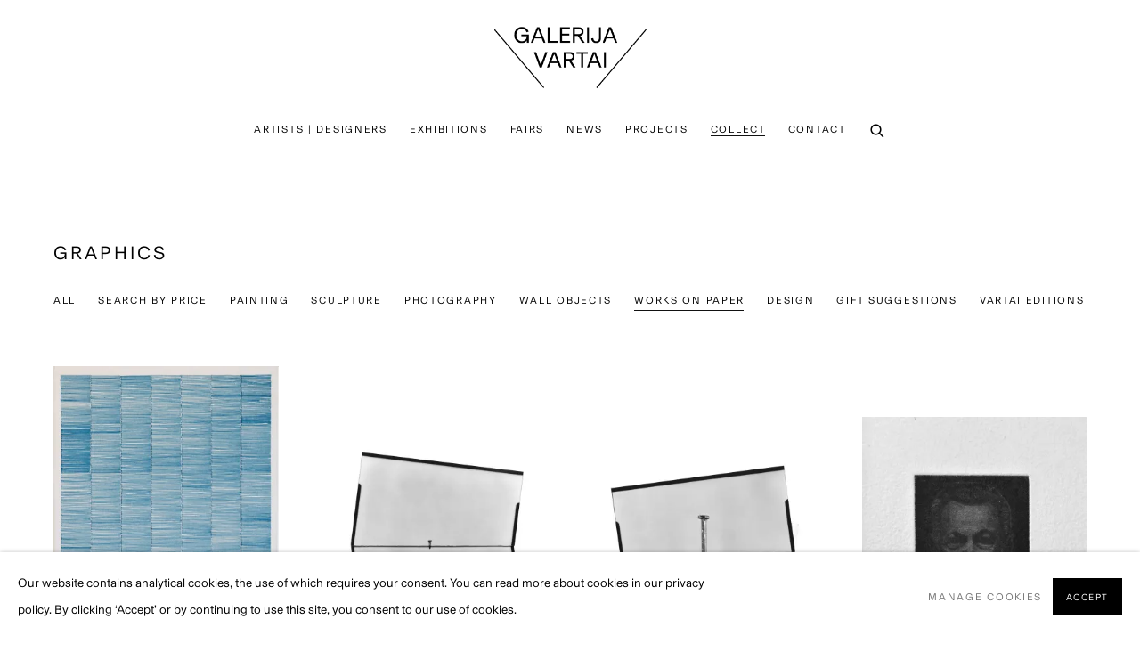

--- FILE ---
content_type: text/html; charset=utf-8
request_url: https://www.galerijavartai.com/artworks/categories/14/
body_size: 27812
content:



                        
    <!DOCTYPE html>
    <!-- Site by Artlogic - https://artlogic.net -->
    <html lang="en">
        <head>
            <meta charset="utf-8">
            <title>Graphics | Galerija Vartai</title>
        <meta property="og:site_name" content="Galerija Vartai" />
        <meta property="og:title" content="Graphics" />
        <meta property="og:description" content="From the series 'Answer', 2018 , Vinys, 2014 , Vinys, 2014 , Sarkozy, 2013 , Obama, 2013 , Peres, 2013 , Sako – menininkas / Says – Artist, 2012 , Aš – menininkas / I'm - artist, 2012 , Ritualai / Rituals, 2011 , Ritualai / Rituals, 2011 , Ritualai..." />
        <meta property="og:image" content="https://artlogic-res.cloudinary.com/w_1200,h_630,c_fill,f_auto,fl_lossy,q_auto/artlogicstorage/vartai/images/view/7eb71169c4e923cafa2fb0278998ef8aj/galerijavartai-gintautas-trimakas-from-the-series-answer-2018.jpg" />
        <meta property="og:image:width" content="1200" />
        <meta property="og:image:height" content="630" />
        <meta property="twitter:card" content="summary_large_image">
        <meta property="twitter:url" content="https://www.galerijavartai.com/artworks/categories/14/">
        <meta property="twitter:title" content="Graphics">
        <meta property="twitter:description" content="From the series 'Answer', 2018 , Vinys, 2014 , Vinys, 2014 , Sarkozy, 2013 , Obama, 2013 , Peres, 2013 , Sako – menininkas / Says – Artist, 2012 , Aš – menininkas / I'm - artist, 2012 , Ritualai / Rituals, 2011 , Ritualai / Rituals, 2011 , Ritualai...">
        <meta property="twitter:text:description" content="From the series 'Answer', 2018 , Vinys, 2014 , Vinys, 2014 , Sarkozy, 2013 , Obama, 2013 , Peres, 2013 , Sako – menininkas / Says – Artist, 2012 , Aš – menininkas / I'm - artist, 2012 , Ritualai / Rituals, 2011 , Ritualai / Rituals, 2011 , Ritualai...">
        <meta property="twitter:image" content="https://artlogic-res.cloudinary.com/w_1200,h_630,c_fill,f_auto,fl_lossy,q_auto/artlogicstorage/vartai/images/view/7eb71169c4e923cafa2fb0278998ef8aj/galerijavartai-gintautas-trimakas-from-the-series-answer-2018.jpg">
        <link rel="canonical" href="https://www.galerijavartai.com/artworks/categories/14-graphics/" />
        <meta name="google" content="notranslate" />
            <meta name="description" content="From the series 'Answer', 2018 , Vinys, 2014 , Vinys, 2014 , Sarkozy, 2013 , Obama, 2013 , Peres, 2013 , Sako – menininkas / Says – Artist, 2012 , Aš – menininkas / I'm - artist, 2012 , Ritualai / Rituals, 2011 , Ritualai / Rituals, 2011 , Ritualai..." />
            <meta name="publication_date" content="2018-04-27 13:50:01" />
            <meta name="generator" content="Artlogic CMS - https://artlogic.net" />
            
            <meta name="accessibility_version" content="1.1"/>
            
            
                <meta name="viewport" content="width=device-width, minimum-scale=0.5, initial-scale=1.0" />

            

<link rel="icon" href="/usr/images/preferences/favicon-1-.ico" type="image/x-icon" />
<link rel="shortcut icon" href="/usr/images/preferences/favicon-1-.ico" type="image/x-icon" />

<meta name="application-name" content="Galerija Vartai"/>
<meta name="msapplication-TileColor" content="#ffffff"/>
            
            <link rel="alternate" hreflang="en" href="https://www.galerijavartai.com/artworks/categories/14/" />
<link rel="alternate" hreflang="en" href="https://www.galerijavartai.com/artworks/categories/14/" />
            
                <link rel="stylesheet" media="print" href="/lib/g/2.0/styles/print.css">
                <link rel="stylesheet" media="print" href="/styles/print.css">

            <script>
            (window.Promise && window.Array.prototype.find) || document.write('<script src="/lib/js/polyfill/polyfill_es6.min.js"><\/script>');
            </script>


            
		<link data-context="helper" rel="stylesheet" type="text/css" href="/lib/webfonts/font-awesome/font-awesome-4.6.3/css/font-awesome.min.css?c=27042050002205&g=45bbbecd4c689134bd7a13c813ff7cc9"/>
		<link data-context="helper" rel="stylesheet" type="text/css" href="/lib/archimedes/styles/archimedes-frontend-core.css?c=27042050002205&g=45bbbecd4c689134bd7a13c813ff7cc9"/>
		<link data-context="helper" rel="stylesheet" type="text/css" href="/lib/archimedes/styles/accessibility.css?c=27042050002205&g=45bbbecd4c689134bd7a13c813ff7cc9"/>
		<link data-context="helper" rel="stylesheet" type="text/css" href="/lib/jquery/1.12.4/plugins/jquery.archimedes-frontend-core-plugins-0.1.css?c=27042050002205&g=45bbbecd4c689134bd7a13c813ff7cc9"/>
		<link data-context="helper" rel="stylesheet" type="text/css" href="/lib/jquery/1.12.4/plugins/fancybox-2.1.3/jquery.fancybox.css?c=27042050002205&g=45bbbecd4c689134bd7a13c813ff7cc9"/>
		<link data-context="helper" rel="stylesheet" type="text/css" href="/lib/jquery/1.12.4/plugins/fancybox-2.1.3/jquery.fancybox.artlogic.css?c=27042050002205&g=45bbbecd4c689134bd7a13c813ff7cc9"/>
		<link data-context="helper" rel="stylesheet" type="text/css" href="/lib/jquery/1.12.4/plugins/slick-1.8.1/slick.css?c=27042050002205&g=45bbbecd4c689134bd7a13c813ff7cc9"/>
		<link data-context="helper" rel="stylesheet" type="text/css" href="/lib/jquery/plugins/roomview-photo/1.0/jquery.roomview-photo.1.0.css?c=27042050002205&g=45bbbecd4c689134bd7a13c813ff7cc9"/>
		<link data-context="helper" rel="stylesheet" type="text/css" href="/lib/jquery/plugins/pageload/1.1/jquery.pageload.1.1.css?c=27042050002205&g=45bbbecd4c689134bd7a13c813ff7cc9"/>
		<link data-context="helper" rel="stylesheet" type="text/css" href="/lib/jquery/plugins/augmented_reality/1.0/jquery.augmented_reality.1.0.css?c=27042050002205&g=45bbbecd4c689134bd7a13c813ff7cc9"/>
		<link data-context="helper" rel="stylesheet" type="text/css" href="/core/dynamic_base.css?c=27042050002205&g=45bbbecd4c689134bd7a13c813ff7cc9"/>
		<link data-context="helper" rel="stylesheet" type="text/css" href="/core/dynamic_main.css?c=27042050002205&g=45bbbecd4c689134bd7a13c813ff7cc9"/>
		<link data-context="helper" rel="stylesheet" type="text/css" href="/core/user_custom.css?c=27042050002205&g=45bbbecd4c689134bd7a13c813ff7cc9"/>
		<link data-context="helper" rel="stylesheet" type="text/css" href="/core/dynamic_responsive.css?c=27042050002205&g=45bbbecd4c689134bd7a13c813ff7cc9"/>
		<link data-context="helper" rel="stylesheet" type="text/css" href="/lib/webfonts/artlogic-site-icons/artlogic-site-icons-1.0/artlogic-site-icons.css?c=27042050002205&g=45bbbecd4c689134bd7a13c813ff7cc9"/>
		<link data-context="helper" rel="stylesheet" type="text/css" href="/lib/jquery/plugins/plyr/3.5.10/plyr.css?c=27042050002205&g=45bbbecd4c689134bd7a13c813ff7cc9"/>
		<link data-context="helper" rel="stylesheet" type="text/css" href="/lib/styles/fouc_prevention.css?c=27042050002205&g=45bbbecd4c689134bd7a13c813ff7cc9"/>
<!-- add crtical css to improve performance -->
		<script data-context="helper"  src="/lib/jquery/1.12.4/jquery-1.12.4.min.js?c=27042050002205&g=45bbbecd4c689134bd7a13c813ff7cc9"></script>
		<script data-context="helper" defer src="/lib/g/2.0/scripts/webpack_import_helpers.js?c=27042050002205&g=45bbbecd4c689134bd7a13c813ff7cc9"></script>
		<script data-context="helper" defer src="/lib/jquery/1.12.4/plugins/jquery.browser.min.js?c=27042050002205&g=45bbbecd4c689134bd7a13c813ff7cc9"></script>
		<script data-context="helper" defer src="/lib/jquery/1.12.4/plugins/jquery.easing.min.js?c=27042050002205&g=45bbbecd4c689134bd7a13c813ff7cc9"></script>
		<script data-context="helper" defer src="/lib/jquery/1.12.4/plugins/jquery.archimedes-frontend-core-plugins-0.1.js?c=27042050002205&g=45bbbecd4c689134bd7a13c813ff7cc9"></script>
		<script data-context="helper" defer src="/lib/jquery/1.12.4/plugins/jquery.fitvids.js?c=27042050002205&g=45bbbecd4c689134bd7a13c813ff7cc9"></script>
		<script data-context="helper" defer src="/core/dynamic.js?c=27042050002205&g=45bbbecd4c689134bd7a13c813ff7cc9"></script>
		<script data-context="helper" defer src="/lib/archimedes/scripts/archimedes-frontend-core.js?c=27042050002205&g=45bbbecd4c689134bd7a13c813ff7cc9"></script>
		<script data-context="helper" defer src="/lib/archimedes/scripts/archimedes-frontend-modules.js?c=27042050002205&g=45bbbecd4c689134bd7a13c813ff7cc9"></script>
		<script data-context="helper" type="module"  traceurOptions="--async-functions" src="/lib/g/2.0/scripts/galleries_js_loader__mjs.js?c=27042050002205&g=45bbbecd4c689134bd7a13c813ff7cc9"></script>
		<script data-context="helper" defer src="/lib/g/2.0/scripts/feature_panels.js?c=27042050002205&g=45bbbecd4c689134bd7a13c813ff7cc9"></script>
		<script data-context="helper" defer src="/lib/g/themes/mode/2.1/scripts/script.js?c=27042050002205&g=45bbbecd4c689134bd7a13c813ff7cc9"></script>
		<script data-context="helper" defer src="/lib/archimedes/scripts/json2.js?c=27042050002205&g=45bbbecd4c689134bd7a13c813ff7cc9"></script>
		<script data-context="helper" defer src="/lib/archimedes/scripts/shop.js?c=27042050002205&g=45bbbecd4c689134bd7a13c813ff7cc9"></script>
		<script data-context="helper" defer src="/lib/archimedes/scripts/recaptcha.js?c=27042050002205&g=45bbbecd4c689134bd7a13c813ff7cc9"></script>
            
            

            
                


    <script>
        function get_cookie_preference(category) {
            result = false;
            try {
                var cookie_preferences = localStorage.getItem('cookie_preferences') || "";
                if (cookie_preferences) {
                    cookie_preferences = JSON.parse(cookie_preferences);
                    if (cookie_preferences.date) {
                        var expires_on = new Date(cookie_preferences.date);
                        expires_on.setDate(expires_on.getDate() + 365);
                        console.log('cookie preferences expire on', expires_on.toISOString());
                        var valid = expires_on > new Date();
                        if (valid && cookie_preferences.hasOwnProperty(category) && cookie_preferences[category]) {
                            result = true;
                        }
                    }
                }
            }
            catch(e) {
                console.warn('get_cookie_preference() failed');
                return result;
            }
            return result;
        }

        window.google_analytics_init = function(page){
            var collectConsent = true;
            var useConsentMode = false;
            var analyticsProperties = ['UA-157276145-46', 'G-D5VXJ9PWES'];
            var analyticsCookieType = 'statistics';
            var disableGa = false;
            var sendToArtlogic = true;
            var artlogicProperties = {
                'UA': 'UA-157296318-1',
                'GA': 'G-GLQ6WNJKR5',
            };

            analyticsProperties = analyticsProperties.concat(Object.values(artlogicProperties));

            var uaAnalyticsProperties = analyticsProperties.filter((p) => p.startsWith('UA-'));
            var ga4AnalyticsProperties = analyticsProperties.filter((p) => p.startsWith('G-')).concat(analyticsProperties.filter((p) => p.startsWith('AW-')));

            if (collectConsent) {
                disableGa = !get_cookie_preference(analyticsCookieType);

                for (var i=0; i < analyticsProperties.length; i++){
                    var key = 'ga-disable-' + analyticsProperties[i];

                    window[key] = disableGa;
                }

                if (disableGa) {
                    if (document.cookie.length) {
                        var cookieList = document.cookie.split(/; */);

                        for (var i=0; i < cookieList.length; i++) {
                            var splitCookie = cookieList[i].split('='); //this.split('=');

                            if (splitCookie[0].indexOf('_ga') == 0 || splitCookie[0].indexOf('_gid') == 0 || splitCookie[0].indexOf('__utm') == 0) {
                                //h.deleteCookie(splitCookie[0]);
                                var domain = location.hostname;
                                var cookie_name = splitCookie[0];
                                document.cookie =
                                    cookie_name + "=" + ";path=/;domain="+domain+";expires=Thu, 01 Jan 1970 00:00:01 GMT";
                                // now delete the version without a subdomain
                                domain = domain.split('.');
                                domain.shift();
                                domain = domain.join('.');
                                document.cookie =
                                    cookie_name + "=" + ";path=/;domain="+domain+";expires=Thu, 01 Jan 1970 00:00:01 GMT";
                            }
                        }
                    }
                }
            }

            if (uaAnalyticsProperties.length) {
                (function(i,s,o,g,r,a,m){i['GoogleAnalyticsObject']=r;i[r]=i[r]||function(){
                (i[r].q=i[r].q||[]).push(arguments)},i[r].l=1*new Date();a=s.createElement(o),
                m=s.getElementsByTagName(o)[0];a.async=1;a.src=g;m.parentNode.insertBefore(a,m)
                })(window,document,'script','//www.google-analytics.com/analytics.js','ga');


                if (!disableGa) {
                    var anonymizeIps = false;

                    for (var i=0; i < uaAnalyticsProperties.length; i++) {
                        var propertyKey = '';

                        if (i > 0) {
                            propertyKey = 'tracker' + String(i + 1);
                        }

                        var createArgs = [
                            'create',
                            uaAnalyticsProperties[i],
                            'auto',
                        ];

                        if (propertyKey) {
                            createArgs.push({'name': propertyKey});
                        }

                        ga.apply(null, createArgs);

                        if (anonymizeIps) {
                            ga('set', 'anonymizeIp', true);
                        }

                        var pageViewArgs = [
                            propertyKey ? propertyKey + '.send' : 'send',
                            'pageview'
                        ]

                        if (page) {
                            pageViewArgs.push(page)
                        }

                        ga.apply(null, pageViewArgs);
                    }

                    if (sendToArtlogic) {
                        ga('create', 'UA-157296318-1', 'auto', {'name': 'artlogic_tracker'});

                        if (anonymizeIps) {
                            ga('set', 'anonymizeIp', true);
                        }

                        var pageViewArgs = [
                            'artlogic_tracker.send',
                            'pageview'
                        ]

                        if (page) {
                            pageViewArgs.push(page)
                        }

                        ga.apply(null, pageViewArgs);
                    }
                }
            }

            if (ga4AnalyticsProperties.length) {
                if (!disableGa || useConsentMode) {
                    (function(d, script) {
                        script = d.createElement('script');
                        script.type = 'text/javascript';
                        script.async = true;
                        script.src = 'https://www.googletagmanager.com/gtag/js?id=' + ga4AnalyticsProperties[0];
                        d.getElementsByTagName('head')[0].appendChild(script);
                    }(document));

                    window.dataLayer = window.dataLayer || [];
                    window.gtag = function (){dataLayer.push(arguments);}
                    window.gtag('js', new Date());

                    if (useConsentMode) {
                        gtag('consent', 'default', {
                            'ad_storage': 'denied',
                            'analytics_storage': 'denied',
                            'functionality_storage': 'denied',
                            'personalization_storage': 'denied',
                            'security': 'denied',
                        });

                        if (disableGa) {
                            // If this has previously been granted, it will need set back to denied (ie on cookie change)
                            gtag('consent', 'update', {
                                'analytics_storage': 'denied',
                            });
                        } else {
                            gtag('consent', 'update', {
                                'analytics_storage': 'granted',
                            });
                        }
                    }

                    for (var i=0; i < ga4AnalyticsProperties.length; i++) {
                        window.gtag('config', ga4AnalyticsProperties[i]);
                    }

                }
            }
        }

        var waitForPageLoad = true;

        if (waitForPageLoad) {
            window.addEventListener('load', function() {
                window.google_analytics_init();
                window.archimedes.archimedes_core.analytics.init();
            });
        } else {
            window.google_analytics_init();
        }
    </script>

            
            
            
            <noscript> 
                <style>
                    body {
                        opacity: 1 !important;
                    }
                </style>
            </noscript>
        </head>
        
        
        
        <body class="section-artworks page-artworks site-responsive responsive-top-size-1250 responsive-nav-slide-nav responsive-nav-side-position-right responsive-layout-forced-lists responsive-layout-forced-image-lists responsive-layout-forced-tile-lists analytics-track-all-links site-lib-version-2-0 scroll_sub_nav_enabled responsive_src_image_sizing hero_heading_title_position_overlay artworks_detail_ar_enabled page-param-categories page-param-14 page-param-id-14 page-param-type-artwork_id page-param-type-object_id  layout-fixed-header site-type-template pageload-ajax-navigation-active layout-animation-enabled layout-lazyload-enabled prevent_user_image_save theme-preset_light_mode" data-viewport-width="1024" data-site-name="vartai" data-connected-db-name="vartai" data-pathname="/artworks/categories/14/"
    style="opacity: 0;"

>
            <script>document.getElementsByTagName('body')[0].className+=' browser-js-enabled';</script>
            


            
            






        <div id="responsive_slide_nav_content_wrapper">

    <div id="container">

        
    


    <div class="header-fixed-wrapper">
    <header id="header" class="clearwithin header_fixed header_transparent header_hide_border   header_layout_center header_colour_scheme_light">
        <div class="inner clearwithin">

                <div id="logo_print" class="printonly"><a href="/"><img src="https://artlogic-res.cloudinary.com/c_limit,f_auto,fl_lossy,q_auto/ws-vartai/usr/images/preferences/vartai_logo_juodas.png" alt="Galerija Vartai company logo"/></a></div>



<div id="logo" class=" user-custom-logo-image auto_brightness_disabled"><a href="/">Galerija Vartai</a><span class="logo-variant-light"></span><span class="logo-variant-dark"></span></div>


            
                <div id="skiplink-container">
                    <div>
                        <a href="#main_content" class="skiplink">Skip to main content</a>
                    </div>
                </div>
            
        
            <div class="header-ui-wrapper">

                    <div id="responsive_slide_nav_wrapper" class="mobile_menu_align_center" data-nav-items-animation-delay>
                        <div id="responsive_slide_nav_wrapper_inner" data-responsive-top-size=1250>
                        
                            <nav id="top_nav" aria-label="Main site" class="navigation noprint clearwithin">
                                
<div id="top_nav_reveal" class="hidden"><ul><li><a href="#" role="button" aria-label="Close">Menu</a></li></ul></div>

        <ul class="topnav">
		<li class="topnav-filepath-artists topnav-label-artists-designers topnav-id-11"><a href="/artists/" aria-label="Link to Galerija Vartai Artists | Designers page">Artists | Designers</a></li>
		<li class="topnav-filepath-exhibitions topnav-label-exhibitions topnav-id-13"><a href="/exhibitions/" aria-label="Link to Galerija Vartai Exhibitions page">Exhibitions</a></li>
		<li class="topnav-filepath-art-fairs topnav-label-fairs topnav-id-24"><a href="/art-fairs/" aria-label="Link to Galerija Vartai Fairs page">Fairs</a></li>
		<li class="topnav-filepath-news topnav-label-news topnav-id-15"><a href="/news/" aria-label="Link to Galerija Vartai News page">News</a></li>
		<li class="topnav-filepath-collaborate topnav-label-projects topnav-id-130"><a href="/collaborate/" aria-label="Link to Galerija Vartai PROJECTS page">PROJECTS</a></li>
		<li class="topnav-filepath-artworks topnav-label-collect topnav-id-12 active"><a href="/artworks/" aria-label="Link to Galerija Vartai Collect page (current nav item)">Collect</a></li>
		<li class="topnav-filepath-contact topnav-label-contact topnav-id-20 last"><a href="/contact/" aria-label="Link to Galerija Vartai Contact page">Contact</a></li>
	</ul>


                                
                                



                                
                                    <div id="topnav_search" class="header_quick_search noprint">
                                        <form method="get" action="/search/" id="topnav_search_form">
                                            <input id="topnav_search_field" type="text" class="header_quicksearch_field inputField" aria-label="Search" data-default-value="Search" value="" name="search" />
                                                <a href="javascript:void(0)" id="topnav_search_btn" class="header_quicksearch_btn link" aria-label="Submit search" role="button"><i class="quicksearch-icon"></i></a>
                                            <input type="submit" class="nojsSubmit" aria-label="Submit search" value="Go" style="display: none;" />
                                        </form>
                                    </div>
                            </nav>
                        
                        </div>
                    </div>
                

                <div class="header-icons-wrapper  active cart-icon-active">
                    
                    
                        <div id="header_quick_search" class="header_quick_search noprint header_quick_search_reveal">
                            <form method="get" action="/search/" id="header_quicksearch_form">
                                <input id="header_quicksearch_field" type="text" class="header_quicksearch_field inputField" aria-label="Submit" data-default-value="Search" value="" name="search" placeholder="Search" />
                                <a href="javascript:void(0)" id="header_quicksearch_btn" class="header_quicksearch_btn link" aria-label="Submit search"><i class="quicksearch-icon"></i></a>
                                <input type="submit" class="nojsSubmit" value="Go" aria-label="Submit search" style="display: none;" />
                            </form>
                        </div>

                        



<!--excludeindexstart-->
<div id="store_cart_widget" class="hide_when_empty">
    <div class="store_cart_widget_inner">
        <div id="scw_heading"><a href="/store/basket/" class="scw_checkout_link">Cart</a></div>
        <div id="scw_items">
            <a href="/store/basket/" aria-label="Your store basket is empty" data-currency="&euro;">
                <span class="scw_total_items"><span class="scw_total_count">0</span><span class="scw_total_items_text"> items</span></span>
               

                    <span class="scw_total_price">
                        <span class="scw_total_price_currency widget_currency">&euro;</span>
                        <span class="scw_total_price_amount widget_total_price" 
                                data-cart_include_vat_in_price="True" 
                                data-total_price_without_vat_in_base_currency="0" 
                                data-total_price_with_vat_in_base_currency="0"
                                data-conversion_rate='{"EUR": {"conversion_rate": 1, "name": "&euro;", "stripe_code": "eur"}}'
                                data-count="0">
                        </span>
                    </span>
      
                
            </a>
        </div>
        <div id="scw_checkout">
            <div class="scw_checkout_button"><a href="/store/basket/" class="scw_checkout_link">Checkout</a></div>
        </div>
            <div id="scw_popup" class="hidden scw_popup_always_show">
                <div id="scw_popup_inner">
                    <h3>Item added to cart</h3>
                    <div id="scw_popup_buttons_container">
                        <div class="button"><a href="/store/basket/">View cart & checkout</a></div>
                        <div id="scw_popup_close" class="link"><a href="#">Continue shopping</a></div>
                    </div>
                    <div class="clear"></div>
                </div>
            </div>
        
    </div>
</div>
<!--excludeindexend-->

                    
     
                        <div id="slide_nav_reveal" tabindex="0" role="button">Menu</div>
                </div>
                
                

                



                

                
            </div>
        </div>
        



    </header>
    </div>



        

        <div id="main_content" role="main" class="clearwithin">
            <!--contentstart-->
            







<div class="artworks-page-artwork-list-container artworks-page-container ">

    <div class="artworks-header heading_wrapper clearwithin ">
        
        <div id="h1_wrapper">
            <h1>
                    <a href="/artworks/categories/14/">Graphics</a>
            </h1>
        </div>
       
            



    <div id="sub_nav" class="navigation navigation_has_multi_level clearwithin" role="navigation" aria-label="Artwork categories">
        <div class="inner">
            <ul>
                    
                    <li class="artwork-category-link-all"><a href="/artworks/" >All</a></li>
                    
                        <li class="artwork-category-link-search-by-price">
                            <a href="/artworks/categories/20/" >Search by price</a>
                                <ul class="sub-categories-list secondary-nav">
                                        
                                        <li> <a href="/artworks/categories/21/" >Up to 500 EUR</a></li>
                                        
                                        <li> <a href="/artworks/categories/22/" >500 - 2000 EUR</a></li>
                                        
                                        <li> <a href="/artworks/categories/23/" >2000 - 5000 EUR</a></li>
                                        
                                        <li> <a href="/artworks/categories/24/" >5000 + EUR</a></li>
                                </ul>
                        </li>
                    
                    
                        <li class="artwork-category-link-painting">
                            <a href="/artworks/categories/1/" >Painting</a>
                                <ul class="sub-categories-list secondary-nav">
                                        
                                        <li> <a href="/artworks/categories/33/" >All Paintings</a></li>
                                        
                                        <li> <a href="/artworks/categories/26/" >Up to 500 EUR</a></li>
                                        
                                        <li> <a href="/artworks/categories/28/" >500 - 2000 EUR</a></li>
                                        
                                        <li> <a href="/artworks/categories/27/" >2000 - 5000 EUR</a></li>
                                        
                                        <li> <a href="/artworks/categories/29/" >5000 + EUR</a></li>
                                        
                                        <li> <a href="/artworks/categories/32/" >Large</a></li>
                                        
                                        <li> <a href="/artworks/categories/31/" >Medium</a></li>
                                        
                                        <li> <a href="/artworks/categories/30/" >Small</a></li>
                                </ul>
                        </li>
                    
                    
                    
                    
                    
                        <li class="artwork-category-link-sculpture">
                            <a href="/artworks/categories/2/" >Sculpture</a>
                        </li>
                    
                    
                    
                        <li class="artwork-category-link-photography">
                            <a href="/artworks/categories/4/" >Photography</a>
                        </li>
                    
                    
                        <li class="artwork-category-link-wall-objects">
                            <a href="/artworks/categories/13/" >Wall objects</a>
                        </li>
                    
                    
                        <li class="artwork-category-link-works-on-paper active">
                            <a href="/artworks/categories/8/" aria-label="Works on paper (current nav item)">Works on paper</a>
                                <ul class="sub-categories-list secondary-nav">
                                        
                                        <li> <a href="/artworks/categories/7/" >Collage</a></li>
                                        
                                        <li> <a href="/artworks/categories/3/" >Drawing </a></li>
                                        
                                        <li class="active"> <a href="/artworks/categories/14/" aria-label="Graphics (current nav item)">Graphics</a></li>
                                        
                                        <li> <a href="/artworks/categories/11/" >Mixed media</a></li>
                                        
                                        <li> <a href="/artworks/categories/9/" >Oil paint</a></li>
                                        
                                        <li> <a href="/artworks/categories/10/" >Watercolours</a></li>
                                </ul>
                        </li>
                    
                        <li class="artwork-category-link-design">
                            <a href="/artworks/categories/15/" >Design</a>
                                <ul class="sub-categories-list secondary-nav">
                                        
                                        <li> <a href="/artworks/categories/19/" >Accessories </a></li>
                                        
                                        <li> <a href="/artworks/categories/16/" >Ceramic </a></li>
                                        
                                        <li> <a href="/artworks/categories/18/" >Furniture</a></li>
                                        
                                        <li> <a href="/artworks/categories/17/" >Light</a></li>
                                        
                                        <li> <a href="/artworks/categories/36/" >Search by Price</a></li>
                                </ul>
                        </li>
                    
                    
                    
                    
                    
                    
                        <li class="artwork-category-link-gift-suggestions">
                            <a href="/artworks/categories/38/" >Gift suggestions</a>
                        </li>
                    
                    
                    
                    
                    
                    
                    
                    
                    
                        <li class="artwork-category-link-vartai-editions">
                            <a href="/artworks/categories/25/" >VARTAI Editions</a>
                        </li>
                    
            </ul>
        </div>
    </div>


        
    </div>
    
    
        
        <div id="content" class="clearwithin">
            
            
            
                
            




                        
                        
                        



<div class="records_list grid_dynamic_layout_artworks collapse_single_column set_minimum_heights_per_row filter_results gd_no_of_columns_4 image_list clearwithin" >
    <ul>
            
            <li class="item"
                data-width="2348" data-height="3761" data-record-type="artwork"  data-category-works-on-paper="" data-category-graphics="" data-category-search-by-price="" data-category-5000--eur="">
                    <span class="image extended_click_area hover-image-enabled"><span class="hover-element" data-bg-src="https://artlogic-res.cloudinary.com/w_1200,c_limit,f_auto,fl_lossy,q_auto/artlogicstorage/vartai/images/view/2031279463b39c1f56ed74d2b7451d20j/galerijavartai-gintautas-trimakas-from-the-series-answer-2018.jpg"></span><span class="">
                        
                        
                        <img src="[data-uri]" class="artwork-image-desktop"  data-roomview-artwork-cm-width="89.00"  data-responsive-src="{'750': 'https://artlogic-res.cloudinary.com/w_750,c_limit,f_auto,fl_lossy,q_auto/artlogicstorage/vartai/images/view/7eb71169c4e923cafa2fb0278998ef8aj/galerijavartai-gintautas-trimakas-from-the-series-answer-2018.jpg', '850': 'https://artlogic-res.cloudinary.com/w_850,c_limit,f_auto,fl_lossy,q_auto/artlogicstorage/vartai/images/view/7eb71169c4e923cafa2fb0278998ef8aj/galerijavartai-gintautas-trimakas-from-the-series-answer-2018.jpg', '650': 'https://artlogic-res.cloudinary.com/w_650,c_limit,f_auto,fl_lossy,q_auto/artlogicstorage/vartai/images/view/7eb71169c4e923cafa2fb0278998ef8aj/galerijavartai-gintautas-trimakas-from-the-series-answer-2018.jpg', '1600': 'https://artlogic-res.cloudinary.com/w_1600,c_limit,f_auto,fl_lossy,q_auto/artlogicstorage/vartai/images/view/7eb71169c4e923cafa2fb0278998ef8aj/galerijavartai-gintautas-trimakas-from-the-series-answer-2018.jpg', '1200': 'https://artlogic-res.cloudinary.com/w_1200,c_limit,f_auto,fl_lossy,q_auto/artlogicstorage/vartai/images/view/7eb71169c4e923cafa2fb0278998ef8aj/galerijavartai-gintautas-trimakas-from-the-series-answer-2018.jpg', '345': 'https://artlogic-res.cloudinary.com/w_345,c_limit,f_auto,fl_lossy,q_auto/artlogicstorage/vartai/images/view/7eb71169c4e923cafa2fb0278998ef8aj/galerijavartai-gintautas-trimakas-from-the-series-answer-2018.jpg', '470': 'https://artlogic-res.cloudinary.com/w_470,c_limit,f_auto,fl_lossy,q_auto/artlogicstorage/vartai/images/view/7eb71169c4e923cafa2fb0278998ef8aj/galerijavartai-gintautas-trimakas-from-the-series-answer-2018.jpg', '3000': 'https://artlogic-res.cloudinary.com/w_3000,c_limit,f_auto,fl_lossy,q_auto/artlogicstorage/vartai/images/view/7eb71169c4e923cafa2fb0278998ef8aj/galerijavartai-gintautas-trimakas-from-the-series-answer-2018.jpg', '2400': 'https://artlogic-res.cloudinary.com/w_2400,c_limit,f_auto,fl_lossy,q_auto/artlogicstorage/vartai/images/view/7eb71169c4e923cafa2fb0278998ef8aj/galerijavartai-gintautas-trimakas-from-the-series-answer-2018.jpg', '2600': 'https://artlogic-res.cloudinary.com/w_2600,c_limit,f_auto,fl_lossy,q_auto/artlogicstorage/vartai/images/view/7eb71169c4e923cafa2fb0278998ef8aj/galerijavartai-gintautas-trimakas-from-the-series-answer-2018.jpg', '2800': 'https://artlogic-res.cloudinary.com/w_2800,c_limit,f_auto,fl_lossy,q_auto/artlogicstorage/vartai/images/view/7eb71169c4e923cafa2fb0278998ef8aj/galerijavartai-gintautas-trimakas-from-the-series-answer-2018.jpg', '1400': 'https://artlogic-res.cloudinary.com/w_1400,c_limit,f_auto,fl_lossy,q_auto/artlogicstorage/vartai/images/view/7eb71169c4e923cafa2fb0278998ef8aj/galerijavartai-gintautas-trimakas-from-the-series-answer-2018.jpg', '1000': 'https://artlogic-res.cloudinary.com/w_1000,c_limit,f_auto,fl_lossy,q_auto/artlogicstorage/vartai/images/view/7eb71169c4e923cafa2fb0278998ef8aj/galerijavartai-gintautas-trimakas-from-the-series-answer-2018.jpg'}"  data-roomview-id="artwork-6173"  data-src="https://artlogic-res.cloudinary.com/w_740,c_limit,f_auto,fl_lossy,q_auto/artlogicstorage/vartai/images/view/7eb71169c4e923cafa2fb0278998ef8aj/galerijavartai-gintautas-trimakas-from-the-series-answer-2018.jpg" alt="Gintautas Trimakas, From the series 'Answer', 2018"  />
                    </span></span>
                    <div class="content">

                        <div class="artist">Gintautas Trimakas</div><div class="title_and_year"><span class="title_and_year_title">From the series 'Answer'</span>, <span class="title_and_year_year">2018</span></div><div class="dimensions">144 x 89 x 2 cm</div>

                            <a href="/artworks/categories/14/6173-gintautas-trimakas-from-the-series-answer-2018/">

                            



                            </a>

                                <a href="/artworks/categories/14/6173-gintautas-trimakas-from-the-series-answer-2018/" draggable="false">     
                                    <div class="link  user_defined">
                                        <span class="read_more_label">More details</span>
                                    </div>
                                </a>

                            
            <!--excludeindexstart-->
            <div class="enquire_button_container clearwithin ">
                <div class="button button_compact"><a href="javascript:void(0)" role="button" class="website_contact_form link-no-ajax" data-contact-form-stock-number="TRGI-010" data-contact-form-item-table="artworks" data-contact-form-item-id="6173" data-contact-form-details="%3Cdiv%20class%3D%22artist%22%3EGintautas%20Trimakas%3C/div%3E%3Cdiv%20class%3D%22title_and_year%22%3E%3Cspan%20class%3D%22title_and_year_title%22%3EFrom%20the%20series%20%27Answer%27%3C/span%3E%2C%20%3Cspan%20class%3D%22title_and_year_year%22%3E2018%3C/span%3E%3C/div%3E%3Cdiv%20class%3D%22dimensions%22%3E144%20x%2089%20x%202%20cm%3C/div%3E" data-contact-form-image="https://artlogic-res.cloudinary.com/w_75,h_75,c_fill,f_auto,fl_lossy,q_auto/artlogicstorage/vartai/images/view/7eb71169c4e923cafa2fb0278998ef8aj/galerijavartai-gintautas-trimakas-from-the-series-answer-2018.jpg" data-contact-form-hide-context="" data-contact-form-to="" data-contact-form-to-bcc=""   data-contact-form-artist-interest="Gintautas Trimakas" data-contact-form-artwork-interest="From the series 'Answer'">Enquire</a></div>
                <div class="enquire_link_simple_artwork_details hidden">%3Cdiv%20class%3D%22artist%22%3EGintautas%20Trimakas%3C/div%3E%3Cdiv%20class%3D%22title_and_year%22%3E%3Cspan%20class%3D%22title_and_year_title%22%3EFrom%20the%20series%20%27Answer%27%3C/span%3E%2C%20%3Cspan%20class%3D%22title_and_year_year%22%3E2018%3C/span%3E%3C/div%3E%3Cdiv%20class%3D%22dimensions%22%3E144%20x%2089%20x%202%20cm%3C/div%3E</div>
            </div>
            <!--excludeindexend-->
        



                    </div>


                    
            </li><!--
            
            --><li class="item"
                data-width="1622" data-height="1610" data-record-type="artwork"  data-category-photography="" data-category-graphics="" data-category-up-to-500-eur="">
                    <span class="image extended_click_area hover-image-enabled"><span class="hover-element" data-bg-src="https://artlogic-res.cloudinary.com/w_1200,c_limit,f_auto,fl_lossy,q_auto/artlogicstorage/vartai/images/view/a449d344cf416f1428bfae05f5e6d704j/galerijavartai-evelina-kerpait-vinys-2014.jpg"></span><span class="">
                        
                        
                        <img src="[data-uri]" class="artwork-image-desktop"  data-roomview-artwork-cm-width="11.00"  data-responsive-src="{'750': 'https://artlogic-res.cloudinary.com/w_750,c_limit,f_auto,fl_lossy,q_auto/artlogicstorage/vartai/images/view/8b052f14f7b9ed72d6bb89871994c432d113ca21/galerijavartai-evelina-kerpait-vinys-2014.jpg', '850': 'https://artlogic-res.cloudinary.com/w_850,c_limit,f_auto,fl_lossy,q_auto/artlogicstorage/vartai/images/view/8b052f14f7b9ed72d6bb89871994c432d113ca21/galerijavartai-evelina-kerpait-vinys-2014.jpg', '650': 'https://artlogic-res.cloudinary.com/w_650,c_limit,f_auto,fl_lossy,q_auto/artlogicstorage/vartai/images/view/8b052f14f7b9ed72d6bb89871994c432d113ca21/galerijavartai-evelina-kerpait-vinys-2014.jpg', '1600': 'https://artlogic-res.cloudinary.com/w_1600,c_limit,f_auto,fl_lossy,q_auto/artlogicstorage/vartai/images/view/8b052f14f7b9ed72d6bb89871994c432d113ca21/galerijavartai-evelina-kerpait-vinys-2014.jpg', '1200': 'https://artlogic-res.cloudinary.com/w_1200,c_limit,f_auto,fl_lossy,q_auto/artlogicstorage/vartai/images/view/8b052f14f7b9ed72d6bb89871994c432d113ca21/galerijavartai-evelina-kerpait-vinys-2014.jpg', '345': 'https://artlogic-res.cloudinary.com/w_345,c_limit,f_auto,fl_lossy,q_auto/artlogicstorage/vartai/images/view/8b052f14f7b9ed72d6bb89871994c432d113ca21/galerijavartai-evelina-kerpait-vinys-2014.jpg', '470': 'https://artlogic-res.cloudinary.com/w_470,c_limit,f_auto,fl_lossy,q_auto/artlogicstorage/vartai/images/view/8b052f14f7b9ed72d6bb89871994c432d113ca21/galerijavartai-evelina-kerpait-vinys-2014.jpg', '3000': 'https://artlogic-res.cloudinary.com/w_3000,c_limit,f_auto,fl_lossy,q_auto/artlogicstorage/vartai/images/view/8b052f14f7b9ed72d6bb89871994c432d113ca21/galerijavartai-evelina-kerpait-vinys-2014.jpg', '2400': 'https://artlogic-res.cloudinary.com/w_2400,c_limit,f_auto,fl_lossy,q_auto/artlogicstorage/vartai/images/view/8b052f14f7b9ed72d6bb89871994c432d113ca21/galerijavartai-evelina-kerpait-vinys-2014.jpg', '2600': 'https://artlogic-res.cloudinary.com/w_2600,c_limit,f_auto,fl_lossy,q_auto/artlogicstorage/vartai/images/view/8b052f14f7b9ed72d6bb89871994c432d113ca21/galerijavartai-evelina-kerpait-vinys-2014.jpg', '2800': 'https://artlogic-res.cloudinary.com/w_2800,c_limit,f_auto,fl_lossy,q_auto/artlogicstorage/vartai/images/view/8b052f14f7b9ed72d6bb89871994c432d113ca21/galerijavartai-evelina-kerpait-vinys-2014.jpg', '1400': 'https://artlogic-res.cloudinary.com/w_1400,c_limit,f_auto,fl_lossy,q_auto/artlogicstorage/vartai/images/view/8b052f14f7b9ed72d6bb89871994c432d113ca21/galerijavartai-evelina-kerpait-vinys-2014.jpg', '1000': 'https://artlogic-res.cloudinary.com/w_1000,c_limit,f_auto,fl_lossy,q_auto/artlogicstorage/vartai/images/view/8b052f14f7b9ed72d6bb89871994c432d113ca21/galerijavartai-evelina-kerpait-vinys-2014.jpg'}"  data-roomview-id="artwork-4172"  data-src="https://artlogic-res.cloudinary.com/w_740,c_limit,f_auto,fl_lossy,q_auto/artlogicstorage/vartai/images/view/8b052f14f7b9ed72d6bb89871994c432d113ca21/galerijavartai-evelina-kerpait-vinys-2014.jpg" alt="Evelina Kerpaitė, Vinys, 2014"  />
                    </span></span>
                    <div class="content">

                        <div class="artist">Evelina Kerpaitė</div><div class="title_and_year"><span class="title_and_year_title">Vinys</span>, <span class="title_and_year_year">2014</span></div><div class="dimensions">11.5 x 11 cm<br/>
Framed 25.5 x 25.5 x 2 cm<br/>
4 1/2 x 4 1/2 in</div>

                            <a href="/artworks/categories/14/4172-evelina-kerpaite-vinys-2014/">

                            



                            </a>

                                <a href="/artworks/categories/14/4172-evelina-kerpaite-vinys-2014/" draggable="false">     
                                    <div class="link  user_defined">
                                        <span class="read_more_label">More details</span>
                                    </div>
                                </a>

                            
            <!--excludeindexstart-->
            <div class="enquire_button_container clearwithin ">
                <div class="button button_compact"><a href="javascript:void(0)" role="button" class="website_contact_form link-no-ajax" data-contact-form-stock-number="KEEV-006" data-contact-form-item-table="artworks" data-contact-form-item-id="4172" data-contact-form-details="%3Cdiv%20class%3D%22artist%22%3EEvelina%20Kerpait%C4%97%3C/div%3E%3Cdiv%20class%3D%22title_and_year%22%3E%3Cspan%20class%3D%22title_and_year_title%22%3EVinys%3C/span%3E%2C%20%3Cspan%20class%3D%22title_and_year_year%22%3E2014%3C/span%3E%3C/div%3E%3Cdiv%20class%3D%22dimensions%22%3E11.5%20x%2011%20cm%3Cbr/%3E%0AFramed%2025.5%20x%2025.5%20x%202%20cm%3Cbr/%3E%0A4%201/2%20x%204%201/2%20in%3C/div%3E" data-contact-form-image="https://artlogic-res.cloudinary.com/w_75,h_75,c_fill,f_auto,fl_lossy,q_auto/artlogicstorage/vartai/images/view/8b052f14f7b9ed72d6bb89871994c432d113ca21/galerijavartai-evelina-kerpait-vinys-2014.jpg" data-contact-form-hide-context="" data-contact-form-to="" data-contact-form-to-bcc=""   data-contact-form-artist-interest="Evelina Kerpaitė" data-contact-form-artwork-interest="Vinys">Enquire</a></div>
                <div class="enquire_link_simple_artwork_details hidden">%3Cdiv%20class%3D%22artist%22%3EEvelina%20Kerpait%C4%97%3C/div%3E%3Cdiv%20class%3D%22title_and_year%22%3E%3Cspan%20class%3D%22title_and_year_title%22%3EVinys%3C/span%3E%2C%20%3Cspan%20class%3D%22title_and_year_year%22%3E2014%3C/span%3E%3C/div%3E%3Cdiv%20class%3D%22dimensions%22%3E11.5%20x%2011%20cm%3Cbr/%3E%0AFramed%2025.5%20x%2025.5%20x%202%20cm%3Cbr/%3E%0A4%201/2%20x%204%201/2%20in%3C/div%3E</div>
            </div>
            <!--excludeindexend-->
        



                    </div>


                    
            </li><!--
            
            --><li class="item"
                data-width="1516" data-height="1316" data-record-type="artwork"  data-category-photography="" data-category-graphics="" data-category-up-to-500-eur="">
                    <span class="image extended_click_area"><span class="">
                        
                        
                        <img src="[data-uri]" class="artwork-image-desktop"  data-roomview-artwork-cm-width="10.00"  data-responsive-src="{'750': 'https://artlogic-res.cloudinary.com/w_750,c_limit,f_auto,fl_lossy,q_auto/artlogicstorage/vartai/images/view/f82da367f562d917c643b041467f819f4faa8b42/galerijavartai-evelina-kerpait-vinys-2014.jpg', '850': 'https://artlogic-res.cloudinary.com/w_850,c_limit,f_auto,fl_lossy,q_auto/artlogicstorage/vartai/images/view/f82da367f562d917c643b041467f819f4faa8b42/galerijavartai-evelina-kerpait-vinys-2014.jpg', '650': 'https://artlogic-res.cloudinary.com/w_650,c_limit,f_auto,fl_lossy,q_auto/artlogicstorage/vartai/images/view/f82da367f562d917c643b041467f819f4faa8b42/galerijavartai-evelina-kerpait-vinys-2014.jpg', '1600': 'https://artlogic-res.cloudinary.com/w_1600,c_limit,f_auto,fl_lossy,q_auto/artlogicstorage/vartai/images/view/f82da367f562d917c643b041467f819f4faa8b42/galerijavartai-evelina-kerpait-vinys-2014.jpg', '1200': 'https://artlogic-res.cloudinary.com/w_1200,c_limit,f_auto,fl_lossy,q_auto/artlogicstorage/vartai/images/view/f82da367f562d917c643b041467f819f4faa8b42/galerijavartai-evelina-kerpait-vinys-2014.jpg', '345': 'https://artlogic-res.cloudinary.com/w_345,c_limit,f_auto,fl_lossy,q_auto/artlogicstorage/vartai/images/view/f82da367f562d917c643b041467f819f4faa8b42/galerijavartai-evelina-kerpait-vinys-2014.jpg', '470': 'https://artlogic-res.cloudinary.com/w_470,c_limit,f_auto,fl_lossy,q_auto/artlogicstorage/vartai/images/view/f82da367f562d917c643b041467f819f4faa8b42/galerijavartai-evelina-kerpait-vinys-2014.jpg', '3000': 'https://artlogic-res.cloudinary.com/w_3000,c_limit,f_auto,fl_lossy,q_auto/artlogicstorage/vartai/images/view/f82da367f562d917c643b041467f819f4faa8b42/galerijavartai-evelina-kerpait-vinys-2014.jpg', '2400': 'https://artlogic-res.cloudinary.com/w_2400,c_limit,f_auto,fl_lossy,q_auto/artlogicstorage/vartai/images/view/f82da367f562d917c643b041467f819f4faa8b42/galerijavartai-evelina-kerpait-vinys-2014.jpg', '2600': 'https://artlogic-res.cloudinary.com/w_2600,c_limit,f_auto,fl_lossy,q_auto/artlogicstorage/vartai/images/view/f82da367f562d917c643b041467f819f4faa8b42/galerijavartai-evelina-kerpait-vinys-2014.jpg', '2800': 'https://artlogic-res.cloudinary.com/w_2800,c_limit,f_auto,fl_lossy,q_auto/artlogicstorage/vartai/images/view/f82da367f562d917c643b041467f819f4faa8b42/galerijavartai-evelina-kerpait-vinys-2014.jpg', '1400': 'https://artlogic-res.cloudinary.com/w_1400,c_limit,f_auto,fl_lossy,q_auto/artlogicstorage/vartai/images/view/f82da367f562d917c643b041467f819f4faa8b42/galerijavartai-evelina-kerpait-vinys-2014.jpg', '1000': 'https://artlogic-res.cloudinary.com/w_1000,c_limit,f_auto,fl_lossy,q_auto/artlogicstorage/vartai/images/view/f82da367f562d917c643b041467f819f4faa8b42/galerijavartai-evelina-kerpait-vinys-2014.jpg'}"  data-roomview-id="artwork-4171"  data-src="https://artlogic-res.cloudinary.com/w_740,c_limit,f_auto,fl_lossy,q_auto/artlogicstorage/vartai/images/view/f82da367f562d917c643b041467f819f4faa8b42/galerijavartai-evelina-kerpait-vinys-2014.jpg" alt="Evelina Kerpaitė, Vinys, 2014"  />
                    </span></span>
                    <div class="content">

                        <div class="artist">Evelina Kerpaitė</div><div class="title_and_year"><span class="title_and_year_title">Vinys</span>, <span class="title_and_year_year">2014</span></div><div class="dimensions">9 x 10 cm<br/>
Framed 25.6 x 25.6 x 2<br/>
3 1/2 x 4 in</div>

                            <a href="/artworks/categories/14/4171-evelina-kerpaite-vinys-2014/">

                            



                            </a>

                                <a href="/artworks/categories/14/4171-evelina-kerpaite-vinys-2014/" draggable="false">     
                                    <div class="link  user_defined">
                                        <span class="read_more_label">More details</span>
                                    </div>
                                </a>

                            
            <!--excludeindexstart-->
            <div class="enquire_button_container clearwithin ">
                <div class="button button_compact"><a href="javascript:void(0)" role="button" class="website_contact_form link-no-ajax" data-contact-form-stock-number="KEEV-005" data-contact-form-item-table="artworks" data-contact-form-item-id="4171" data-contact-form-details="%3Cdiv%20class%3D%22artist%22%3EEvelina%20Kerpait%C4%97%3C/div%3E%3Cdiv%20class%3D%22title_and_year%22%3E%3Cspan%20class%3D%22title_and_year_title%22%3EVinys%3C/span%3E%2C%20%3Cspan%20class%3D%22title_and_year_year%22%3E2014%3C/span%3E%3C/div%3E%3Cdiv%20class%3D%22dimensions%22%3E9%20x%2010%20cm%3Cbr/%3E%0AFramed%2025.6%20x%2025.6%20x%202%3Cbr/%3E%0A3%201/2%20x%204%20in%3C/div%3E" data-contact-form-image="https://artlogic-res.cloudinary.com/w_75,h_75,c_fill,f_auto,fl_lossy,q_auto/artlogicstorage/vartai/images/view/f82da367f562d917c643b041467f819f4faa8b42/galerijavartai-evelina-kerpait-vinys-2014.jpg" data-contact-form-hide-context="" data-contact-form-to="" data-contact-form-to-bcc=""   data-contact-form-artist-interest="Evelina Kerpaitė" data-contact-form-artwork-interest="Vinys">Enquire</a></div>
                <div class="enquire_link_simple_artwork_details hidden">%3Cdiv%20class%3D%22artist%22%3EEvelina%20Kerpait%C4%97%3C/div%3E%3Cdiv%20class%3D%22title_and_year%22%3E%3Cspan%20class%3D%22title_and_year_title%22%3EVinys%3C/span%3E%2C%20%3Cspan%20class%3D%22title_and_year_year%22%3E2014%3C/span%3E%3C/div%3E%3Cdiv%20class%3D%22dimensions%22%3E9%20x%2010%20cm%3Cbr/%3E%0AFramed%2025.6%20x%2025.6%20x%202%3Cbr/%3E%0A3%201/2%20x%204%20in%3C/div%3E</div>
            </div>
            <!--excludeindexend-->
        



                    </div>


                    
            </li><!--
            
            --><li class="item last"
                data-width="1787" data-height="2048" data-record-type="artwork"  data-category-works-on-paper="" data-category-graphics="" data-category-search-by-price="">
                    <span class="image extended_click_area"><span class="">
                        
                        
                        <img src="[data-uri]" class="artwork-image-desktop"  data-roomview-artwork-cm-width="3.00"  data-responsive-src="{'750': 'https://artlogic-res.cloudinary.com/w_750,c_limit,f_auto,fl_lossy,q_auto/artlogicstorage/vartai/images/view/8d6b6fe5806e8cfcb79a14adcf5294ad9110693b/galerijavartai-jurgis-bernatonis-sarkozy-2013.jpg', '850': 'https://artlogic-res.cloudinary.com/w_850,c_limit,f_auto,fl_lossy,q_auto/artlogicstorage/vartai/images/view/8d6b6fe5806e8cfcb79a14adcf5294ad9110693b/galerijavartai-jurgis-bernatonis-sarkozy-2013.jpg', '650': 'https://artlogic-res.cloudinary.com/w_650,c_limit,f_auto,fl_lossy,q_auto/artlogicstorage/vartai/images/view/8d6b6fe5806e8cfcb79a14adcf5294ad9110693b/galerijavartai-jurgis-bernatonis-sarkozy-2013.jpg', '1600': 'https://artlogic-res.cloudinary.com/w_1600,c_limit,f_auto,fl_lossy,q_auto/artlogicstorage/vartai/images/view/8d6b6fe5806e8cfcb79a14adcf5294ad9110693b/galerijavartai-jurgis-bernatonis-sarkozy-2013.jpg', '1200': 'https://artlogic-res.cloudinary.com/w_1200,c_limit,f_auto,fl_lossy,q_auto/artlogicstorage/vartai/images/view/8d6b6fe5806e8cfcb79a14adcf5294ad9110693b/galerijavartai-jurgis-bernatonis-sarkozy-2013.jpg', '345': 'https://artlogic-res.cloudinary.com/w_345,c_limit,f_auto,fl_lossy,q_auto/artlogicstorage/vartai/images/view/8d6b6fe5806e8cfcb79a14adcf5294ad9110693b/galerijavartai-jurgis-bernatonis-sarkozy-2013.jpg', '470': 'https://artlogic-res.cloudinary.com/w_470,c_limit,f_auto,fl_lossy,q_auto/artlogicstorage/vartai/images/view/8d6b6fe5806e8cfcb79a14adcf5294ad9110693b/galerijavartai-jurgis-bernatonis-sarkozy-2013.jpg', '3000': 'https://artlogic-res.cloudinary.com/w_3000,c_limit,f_auto,fl_lossy,q_auto/artlogicstorage/vartai/images/view/8d6b6fe5806e8cfcb79a14adcf5294ad9110693b/galerijavartai-jurgis-bernatonis-sarkozy-2013.jpg', '2400': 'https://artlogic-res.cloudinary.com/w_2400,c_limit,f_auto,fl_lossy,q_auto/artlogicstorage/vartai/images/view/8d6b6fe5806e8cfcb79a14adcf5294ad9110693b/galerijavartai-jurgis-bernatonis-sarkozy-2013.jpg', '2600': 'https://artlogic-res.cloudinary.com/w_2600,c_limit,f_auto,fl_lossy,q_auto/artlogicstorage/vartai/images/view/8d6b6fe5806e8cfcb79a14adcf5294ad9110693b/galerijavartai-jurgis-bernatonis-sarkozy-2013.jpg', '2800': 'https://artlogic-res.cloudinary.com/w_2800,c_limit,f_auto,fl_lossy,q_auto/artlogicstorage/vartai/images/view/8d6b6fe5806e8cfcb79a14adcf5294ad9110693b/galerijavartai-jurgis-bernatonis-sarkozy-2013.jpg', '1400': 'https://artlogic-res.cloudinary.com/w_1400,c_limit,f_auto,fl_lossy,q_auto/artlogicstorage/vartai/images/view/8d6b6fe5806e8cfcb79a14adcf5294ad9110693b/galerijavartai-jurgis-bernatonis-sarkozy-2013.jpg', '1000': 'https://artlogic-res.cloudinary.com/w_1000,c_limit,f_auto,fl_lossy,q_auto/artlogicstorage/vartai/images/view/8d6b6fe5806e8cfcb79a14adcf5294ad9110693b/galerijavartai-jurgis-bernatonis-sarkozy-2013.jpg'}"  data-roomview-id="artwork-3119"  data-src="https://artlogic-res.cloudinary.com/w_740,c_limit,f_auto,fl_lossy,q_auto/artlogicstorage/vartai/images/view/8d6b6fe5806e8cfcb79a14adcf5294ad9110693b/galerijavartai-jurgis-bernatonis-sarkozy-2013.jpg" alt="Jurgis Bernatonis, Sarkozy, 2013"  />
                    </span></span>
                    <div class="content">

                        <div class="artist">Jurgis Bernatonis</div><div class="title_and_year"><span class="title_and_year_title">Sarkozy</span>, <span class="title_and_year_year">2013</span></div><div class="dimensions">4 x 3 cm<br/>
29.5 x 28 x 3 cm Framed<br/>
1 1/2 x 1 in</div>

                            <a href="/artworks/categories/14/3119-jurgis-bernatonis-sarkozy-2013/">

                            



                            </a>

                                <a href="/artworks/categories/14/3119-jurgis-bernatonis-sarkozy-2013/" draggable="false">     
                                    <div class="link  user_defined">
                                        <span class="read_more_label">More details</span>
                                    </div>
                                </a>

                            
            <!--excludeindexstart-->
            <div class="enquire_button_container clearwithin ">
                <div class="button button_compact"><a href="javascript:void(0)" role="button" class="website_contact_form link-no-ajax" data-contact-form-stock-number="BEJU-017" data-contact-form-item-table="artworks" data-contact-form-item-id="3119" data-contact-form-details="%3Cdiv%20class%3D%22artist%22%3EJurgis%20Bernatonis%3C/div%3E%3Cdiv%20class%3D%22title_and_year%22%3E%3Cspan%20class%3D%22title_and_year_title%22%3ESarkozy%3C/span%3E%2C%20%3Cspan%20class%3D%22title_and_year_year%22%3E2013%3C/span%3E%3C/div%3E%3Cdiv%20class%3D%22dimensions%22%3E4%20x%203%20cm%3Cbr/%3E%0A29.5%20x%2028%20x%203%20cm%20Framed%3Cbr/%3E%0A1%201/2%20x%201%20in%3C/div%3E" data-contact-form-image="https://artlogic-res.cloudinary.com/w_75,h_75,c_fill,f_auto,fl_lossy,q_auto/artlogicstorage/vartai/images/view/8d6b6fe5806e8cfcb79a14adcf5294ad9110693b/galerijavartai-jurgis-bernatonis-sarkozy-2013.jpg" data-contact-form-hide-context="" data-contact-form-to="" data-contact-form-to-bcc=""   data-contact-form-artist-interest="Jurgis Bernatonis" data-contact-form-artwork-interest="Sarkozy">Enquire</a></div>
                <div class="enquire_link_simple_artwork_details hidden">%3Cdiv%20class%3D%22artist%22%3EJurgis%20Bernatonis%3C/div%3E%3Cdiv%20class%3D%22title_and_year%22%3E%3Cspan%20class%3D%22title_and_year_title%22%3ESarkozy%3C/span%3E%2C%20%3Cspan%20class%3D%22title_and_year_year%22%3E2013%3C/span%3E%3C/div%3E%3Cdiv%20class%3D%22dimensions%22%3E4%20x%203%20cm%3Cbr/%3E%0A29.5%20x%2028%20x%203%20cm%20Framed%3Cbr/%3E%0A1%201/2%20x%201%20in%3C/div%3E</div>
            </div>
            <!--excludeindexend-->
        



                    </div>


                    
            </li><!--
            
            --><li class="item"
                data-width="1748" data-height="2048" data-record-type="artwork"  data-category-works-on-paper="" data-category-graphics="" data-category-search-by-price="">
                    <span class="image extended_click_area"><span class="">
                        
                        
                        <img src="[data-uri]" class="artwork-image-desktop"  data-roomview-artwork-cm-width="3.50"  data-responsive-src="{'750': 'https://artlogic-res.cloudinary.com/w_750,c_limit,f_auto,fl_lossy,q_auto/artlogicstorage/vartai/images/view/661d7a17fb9f6c36c8e404fae589ef396eb1af74/galerijavartai-jurgis-bernatonis-obama-2013.jpg', '850': 'https://artlogic-res.cloudinary.com/w_850,c_limit,f_auto,fl_lossy,q_auto/artlogicstorage/vartai/images/view/661d7a17fb9f6c36c8e404fae589ef396eb1af74/galerijavartai-jurgis-bernatonis-obama-2013.jpg', '650': 'https://artlogic-res.cloudinary.com/w_650,c_limit,f_auto,fl_lossy,q_auto/artlogicstorage/vartai/images/view/661d7a17fb9f6c36c8e404fae589ef396eb1af74/galerijavartai-jurgis-bernatonis-obama-2013.jpg', '1600': 'https://artlogic-res.cloudinary.com/w_1600,c_limit,f_auto,fl_lossy,q_auto/artlogicstorage/vartai/images/view/661d7a17fb9f6c36c8e404fae589ef396eb1af74/galerijavartai-jurgis-bernatonis-obama-2013.jpg', '1200': 'https://artlogic-res.cloudinary.com/w_1200,c_limit,f_auto,fl_lossy,q_auto/artlogicstorage/vartai/images/view/661d7a17fb9f6c36c8e404fae589ef396eb1af74/galerijavartai-jurgis-bernatonis-obama-2013.jpg', '345': 'https://artlogic-res.cloudinary.com/w_345,c_limit,f_auto,fl_lossy,q_auto/artlogicstorage/vartai/images/view/661d7a17fb9f6c36c8e404fae589ef396eb1af74/galerijavartai-jurgis-bernatonis-obama-2013.jpg', '470': 'https://artlogic-res.cloudinary.com/w_470,c_limit,f_auto,fl_lossy,q_auto/artlogicstorage/vartai/images/view/661d7a17fb9f6c36c8e404fae589ef396eb1af74/galerijavartai-jurgis-bernatonis-obama-2013.jpg', '3000': 'https://artlogic-res.cloudinary.com/w_3000,c_limit,f_auto,fl_lossy,q_auto/artlogicstorage/vartai/images/view/661d7a17fb9f6c36c8e404fae589ef396eb1af74/galerijavartai-jurgis-bernatonis-obama-2013.jpg', '2400': 'https://artlogic-res.cloudinary.com/w_2400,c_limit,f_auto,fl_lossy,q_auto/artlogicstorage/vartai/images/view/661d7a17fb9f6c36c8e404fae589ef396eb1af74/galerijavartai-jurgis-bernatonis-obama-2013.jpg', '2600': 'https://artlogic-res.cloudinary.com/w_2600,c_limit,f_auto,fl_lossy,q_auto/artlogicstorage/vartai/images/view/661d7a17fb9f6c36c8e404fae589ef396eb1af74/galerijavartai-jurgis-bernatonis-obama-2013.jpg', '2800': 'https://artlogic-res.cloudinary.com/w_2800,c_limit,f_auto,fl_lossy,q_auto/artlogicstorage/vartai/images/view/661d7a17fb9f6c36c8e404fae589ef396eb1af74/galerijavartai-jurgis-bernatonis-obama-2013.jpg', '1400': 'https://artlogic-res.cloudinary.com/w_1400,c_limit,f_auto,fl_lossy,q_auto/artlogicstorage/vartai/images/view/661d7a17fb9f6c36c8e404fae589ef396eb1af74/galerijavartai-jurgis-bernatonis-obama-2013.jpg', '1000': 'https://artlogic-res.cloudinary.com/w_1000,c_limit,f_auto,fl_lossy,q_auto/artlogicstorage/vartai/images/view/661d7a17fb9f6c36c8e404fae589ef396eb1af74/galerijavartai-jurgis-bernatonis-obama-2013.jpg'}"  data-roomview-id="artwork-3103"  data-src="https://artlogic-res.cloudinary.com/w_740,c_limit,f_auto,fl_lossy,q_auto/artlogicstorage/vartai/images/view/661d7a17fb9f6c36c8e404fae589ef396eb1af74/galerijavartai-jurgis-bernatonis-obama-2013.jpg" alt="Jurgis Bernatonis, Obama, 2013"  />
                    </span></span>
                    <div class="content">

                        <div class="artist">Jurgis Bernatonis</div><div class="title_and_year"><span class="title_and_year_title">Obama</span>, <span class="title_and_year_year">2013</span></div><div class="dimensions">4.5 x 3.5 cm<br/>
29.5 x 28 x 3 cm<br/>
2 x 1 1/2 in</div>

                            <a href="/artworks/categories/14/3103-jurgis-bernatonis-obama-2013/">

                            



                            </a>

                                <a href="/artworks/categories/14/3103-jurgis-bernatonis-obama-2013/" draggable="false">     
                                    <div class="link  user_defined">
                                        <span class="read_more_label">More details</span>
                                    </div>
                                </a>

                            
            <!--excludeindexstart-->
            <div class="enquire_button_container clearwithin ">
                <div class="button button_compact"><a href="javascript:void(0)" role="button" class="website_contact_form link-no-ajax" data-contact-form-stock-number="BEJU-009" data-contact-form-item-table="artworks" data-contact-form-item-id="3103" data-contact-form-details="%3Cdiv%20class%3D%22artist%22%3EJurgis%20Bernatonis%3C/div%3E%3Cdiv%20class%3D%22title_and_year%22%3E%3Cspan%20class%3D%22title_and_year_title%22%3EObama%3C/span%3E%2C%20%3Cspan%20class%3D%22title_and_year_year%22%3E2013%3C/span%3E%3C/div%3E%3Cdiv%20class%3D%22dimensions%22%3E4.5%20x%203.5%20cm%3Cbr/%3E%0A29.5%20x%2028%20x%203%20cm%3Cbr/%3E%0A2%20x%201%201/2%20in%3C/div%3E" data-contact-form-image="https://artlogic-res.cloudinary.com/w_75,h_75,c_fill,f_auto,fl_lossy,q_auto/artlogicstorage/vartai/images/view/661d7a17fb9f6c36c8e404fae589ef396eb1af74/galerijavartai-jurgis-bernatonis-obama-2013.jpg" data-contact-form-hide-context="" data-contact-form-to="" data-contact-form-to-bcc=""   data-contact-form-artist-interest="Jurgis Bernatonis" data-contact-form-artwork-interest="Obama">Enquire</a></div>
                <div class="enquire_link_simple_artwork_details hidden">%3Cdiv%20class%3D%22artist%22%3EJurgis%20Bernatonis%3C/div%3E%3Cdiv%20class%3D%22title_and_year%22%3E%3Cspan%20class%3D%22title_and_year_title%22%3EObama%3C/span%3E%2C%20%3Cspan%20class%3D%22title_and_year_year%22%3E2013%3C/span%3E%3C/div%3E%3Cdiv%20class%3D%22dimensions%22%3E4.5%20x%203.5%20cm%3Cbr/%3E%0A29.5%20x%2028%20x%203%20cm%3Cbr/%3E%0A2%20x%201%201/2%20in%3C/div%3E</div>
            </div>
            <!--excludeindexend-->
        



                    </div>


                    
            </li><!--
            
            --><li class="item"
                data-width="1729" data-height="2048" data-record-type="artwork"  data-category-works-on-paper="" data-category-graphics="" data-category-search-by-price="">
                    <span class="image extended_click_area"><span class="">
                        
                        
                        <img src="[data-uri]" class="artwork-image-desktop"  data-roomview-artwork-cm-width="3.50"  data-responsive-src="{'750': 'https://artlogic-res.cloudinary.com/w_750,c_limit,f_auto,fl_lossy,q_auto/artlogicstorage/vartai/images/view/47f6eea916cf4476e7e14c60988d26633ce32da0/galerijavartai-jurgis-bernatonis-peres-2013.jpg', '850': 'https://artlogic-res.cloudinary.com/w_850,c_limit,f_auto,fl_lossy,q_auto/artlogicstorage/vartai/images/view/47f6eea916cf4476e7e14c60988d26633ce32da0/galerijavartai-jurgis-bernatonis-peres-2013.jpg', '650': 'https://artlogic-res.cloudinary.com/w_650,c_limit,f_auto,fl_lossy,q_auto/artlogicstorage/vartai/images/view/47f6eea916cf4476e7e14c60988d26633ce32da0/galerijavartai-jurgis-bernatonis-peres-2013.jpg', '1600': 'https://artlogic-res.cloudinary.com/w_1600,c_limit,f_auto,fl_lossy,q_auto/artlogicstorage/vartai/images/view/47f6eea916cf4476e7e14c60988d26633ce32da0/galerijavartai-jurgis-bernatonis-peres-2013.jpg', '1200': 'https://artlogic-res.cloudinary.com/w_1200,c_limit,f_auto,fl_lossy,q_auto/artlogicstorage/vartai/images/view/47f6eea916cf4476e7e14c60988d26633ce32da0/galerijavartai-jurgis-bernatonis-peres-2013.jpg', '345': 'https://artlogic-res.cloudinary.com/w_345,c_limit,f_auto,fl_lossy,q_auto/artlogicstorage/vartai/images/view/47f6eea916cf4476e7e14c60988d26633ce32da0/galerijavartai-jurgis-bernatonis-peres-2013.jpg', '470': 'https://artlogic-res.cloudinary.com/w_470,c_limit,f_auto,fl_lossy,q_auto/artlogicstorage/vartai/images/view/47f6eea916cf4476e7e14c60988d26633ce32da0/galerijavartai-jurgis-bernatonis-peres-2013.jpg', '3000': 'https://artlogic-res.cloudinary.com/w_3000,c_limit,f_auto,fl_lossy,q_auto/artlogicstorage/vartai/images/view/47f6eea916cf4476e7e14c60988d26633ce32da0/galerijavartai-jurgis-bernatonis-peres-2013.jpg', '2400': 'https://artlogic-res.cloudinary.com/w_2400,c_limit,f_auto,fl_lossy,q_auto/artlogicstorage/vartai/images/view/47f6eea916cf4476e7e14c60988d26633ce32da0/galerijavartai-jurgis-bernatonis-peres-2013.jpg', '2600': 'https://artlogic-res.cloudinary.com/w_2600,c_limit,f_auto,fl_lossy,q_auto/artlogicstorage/vartai/images/view/47f6eea916cf4476e7e14c60988d26633ce32da0/galerijavartai-jurgis-bernatonis-peres-2013.jpg', '2800': 'https://artlogic-res.cloudinary.com/w_2800,c_limit,f_auto,fl_lossy,q_auto/artlogicstorage/vartai/images/view/47f6eea916cf4476e7e14c60988d26633ce32da0/galerijavartai-jurgis-bernatonis-peres-2013.jpg', '1400': 'https://artlogic-res.cloudinary.com/w_1400,c_limit,f_auto,fl_lossy,q_auto/artlogicstorage/vartai/images/view/47f6eea916cf4476e7e14c60988d26633ce32da0/galerijavartai-jurgis-bernatonis-peres-2013.jpg', '1000': 'https://artlogic-res.cloudinary.com/w_1000,c_limit,f_auto,fl_lossy,q_auto/artlogicstorage/vartai/images/view/47f6eea916cf4476e7e14c60988d26633ce32da0/galerijavartai-jurgis-bernatonis-peres-2013.jpg'}"  data-roomview-id="artwork-3091"  data-src="https://artlogic-res.cloudinary.com/w_740,c_limit,f_auto,fl_lossy,q_auto/artlogicstorage/vartai/images/view/47f6eea916cf4476e7e14c60988d26633ce32da0/galerijavartai-jurgis-bernatonis-peres-2013.jpg" alt="Jurgis Bernatonis, Peres, 2013"  />
                    </span></span>
                    <div class="content">

                        <div class="artist">Jurgis Bernatonis</div><div class="title_and_year"><span class="title_and_year_title">Peres</span>, <span class="title_and_year_year">2013</span></div><div class="dimensions">4.5 x 3.5 cm<br/>
29.5 x 28 x 3 cm Framed<br/>
2 x 1 1/2 in</div>

                            <a href="/artworks/categories/14/3091-jurgis-bernatonis-peres-2013/">

                            



                            </a>

                                <a href="/artworks/categories/14/3091-jurgis-bernatonis-peres-2013/" draggable="false">     
                                    <div class="link  user_defined">
                                        <span class="read_more_label">More details</span>
                                    </div>
                                </a>

                            
            <!--excludeindexstart-->
            <div class="enquire_button_container clearwithin ">
                <div class="button button_compact"><a href="javascript:void(0)" role="button" class="website_contact_form link-no-ajax" data-contact-form-stock-number="BEJU-003" data-contact-form-item-table="artworks" data-contact-form-item-id="3091" data-contact-form-details="%3Cdiv%20class%3D%22artist%22%3EJurgis%20Bernatonis%3C/div%3E%3Cdiv%20class%3D%22title_and_year%22%3E%3Cspan%20class%3D%22title_and_year_title%22%3EPeres%3C/span%3E%2C%20%3Cspan%20class%3D%22title_and_year_year%22%3E2013%3C/span%3E%3C/div%3E%3Cdiv%20class%3D%22dimensions%22%3E4.5%20x%203.5%20cm%3Cbr/%3E%0A29.5%20x%2028%20x%203%20cm%20Framed%3Cbr/%3E%0A2%20x%201%201/2%20in%3C/div%3E" data-contact-form-image="https://artlogic-res.cloudinary.com/w_75,h_75,c_fill,f_auto,fl_lossy,q_auto/artlogicstorage/vartai/images/view/47f6eea916cf4476e7e14c60988d26633ce32da0/galerijavartai-jurgis-bernatonis-peres-2013.jpg" data-contact-form-hide-context="" data-contact-form-to="" data-contact-form-to-bcc=""   data-contact-form-artist-interest="Jurgis Bernatonis" data-contact-form-artwork-interest="Peres">Enquire</a></div>
                <div class="enquire_link_simple_artwork_details hidden">%3Cdiv%20class%3D%22artist%22%3EJurgis%20Bernatonis%3C/div%3E%3Cdiv%20class%3D%22title_and_year%22%3E%3Cspan%20class%3D%22title_and_year_title%22%3EPeres%3C/span%3E%2C%20%3Cspan%20class%3D%22title_and_year_year%22%3E2013%3C/span%3E%3C/div%3E%3Cdiv%20class%3D%22dimensions%22%3E4.5%20x%203.5%20cm%3Cbr/%3E%0A29.5%20x%2028%20x%203%20cm%20Framed%3Cbr/%3E%0A2%20x%201%201/2%20in%3C/div%3E</div>
            </div>
            <!--excludeindexend-->
        



                    </div>


                    
            </li><!--
            
            --><li class="item"
                data-width="2048" data-height="1262" data-record-type="artwork"  data-category-works-on-paper="" data-category-graphics="">
                    <span class="image extended_click_area"><span class="">
                        
                        
                        <img src="[data-uri]" class="artwork-image-desktop"  data-roomview-artwork-cm-width="13.00"  data-responsive-src="{'750': 'https://artlogic-res.cloudinary.com/w_750,c_limit,f_auto,fl_lossy,q_auto/artlogicstorage/vartai/images/view/a314201310659f5a4b5001020ac4472ee28b42fb/galerijavartai-laura-grybkauskait-sako-menininkas-says-artist-2012.jpg', '850': 'https://artlogic-res.cloudinary.com/w_850,c_limit,f_auto,fl_lossy,q_auto/artlogicstorage/vartai/images/view/a314201310659f5a4b5001020ac4472ee28b42fb/galerijavartai-laura-grybkauskait-sako-menininkas-says-artist-2012.jpg', '650': 'https://artlogic-res.cloudinary.com/w_650,c_limit,f_auto,fl_lossy,q_auto/artlogicstorage/vartai/images/view/a314201310659f5a4b5001020ac4472ee28b42fb/galerijavartai-laura-grybkauskait-sako-menininkas-says-artist-2012.jpg', '1600': 'https://artlogic-res.cloudinary.com/w_1600,c_limit,f_auto,fl_lossy,q_auto/artlogicstorage/vartai/images/view/a314201310659f5a4b5001020ac4472ee28b42fb/galerijavartai-laura-grybkauskait-sako-menininkas-says-artist-2012.jpg', '1200': 'https://artlogic-res.cloudinary.com/w_1200,c_limit,f_auto,fl_lossy,q_auto/artlogicstorage/vartai/images/view/a314201310659f5a4b5001020ac4472ee28b42fb/galerijavartai-laura-grybkauskait-sako-menininkas-says-artist-2012.jpg', '345': 'https://artlogic-res.cloudinary.com/w_345,c_limit,f_auto,fl_lossy,q_auto/artlogicstorage/vartai/images/view/a314201310659f5a4b5001020ac4472ee28b42fb/galerijavartai-laura-grybkauskait-sako-menininkas-says-artist-2012.jpg', '470': 'https://artlogic-res.cloudinary.com/w_470,c_limit,f_auto,fl_lossy,q_auto/artlogicstorage/vartai/images/view/a314201310659f5a4b5001020ac4472ee28b42fb/galerijavartai-laura-grybkauskait-sako-menininkas-says-artist-2012.jpg', '3000': 'https://artlogic-res.cloudinary.com/w_3000,c_limit,f_auto,fl_lossy,q_auto/artlogicstorage/vartai/images/view/a314201310659f5a4b5001020ac4472ee28b42fb/galerijavartai-laura-grybkauskait-sako-menininkas-says-artist-2012.jpg', '2400': 'https://artlogic-res.cloudinary.com/w_2400,c_limit,f_auto,fl_lossy,q_auto/artlogicstorage/vartai/images/view/a314201310659f5a4b5001020ac4472ee28b42fb/galerijavartai-laura-grybkauskait-sako-menininkas-says-artist-2012.jpg', '2600': 'https://artlogic-res.cloudinary.com/w_2600,c_limit,f_auto,fl_lossy,q_auto/artlogicstorage/vartai/images/view/a314201310659f5a4b5001020ac4472ee28b42fb/galerijavartai-laura-grybkauskait-sako-menininkas-says-artist-2012.jpg', '2800': 'https://artlogic-res.cloudinary.com/w_2800,c_limit,f_auto,fl_lossy,q_auto/artlogicstorage/vartai/images/view/a314201310659f5a4b5001020ac4472ee28b42fb/galerijavartai-laura-grybkauskait-sako-menininkas-says-artist-2012.jpg', '1400': 'https://artlogic-res.cloudinary.com/w_1400,c_limit,f_auto,fl_lossy,q_auto/artlogicstorage/vartai/images/view/a314201310659f5a4b5001020ac4472ee28b42fb/galerijavartai-laura-grybkauskait-sako-menininkas-says-artist-2012.jpg', '1000': 'https://artlogic-res.cloudinary.com/w_1000,c_limit,f_auto,fl_lossy,q_auto/artlogicstorage/vartai/images/view/a314201310659f5a4b5001020ac4472ee28b42fb/galerijavartai-laura-grybkauskait-sako-menininkas-says-artist-2012.jpg'}"  data-roomview-id="artwork-1121"  data-src="https://artlogic-res.cloudinary.com/w_740,c_limit,f_auto,fl_lossy,q_auto/artlogicstorage/vartai/images/view/a314201310659f5a4b5001020ac4472ee28b42fb/galerijavartai-laura-grybkauskait-sako-menininkas-says-artist-2012.jpg" alt="Laura Grybkauskaitė, Sako – menininkas / Says – Artist, 2012"  />
                    </span></span>
                    <div class="content">

                        <div class="artist">Laura Grybkauskaitė</div><div class="title_and_year"><span class="title_and_year_title">Sako – menininkas / Says – Artist</span>, <span class="title_and_year_year">2012</span></div><div class="dimensions">8 x 13 cm</div><span class="store_item_list_price store_item_dynamic_status" data-cart-uid="iajuN3V4Td6PK3oMJvIIQQ" data-cart-table_name="artworks" data-cart-recid="1121" ><span class="price">€ 120.00 </span><span class="price price_unavailable sold_out_dynamic hidden">Sold</span></span>

                            <a href="/artworks/categories/14/1121-laura-grybkauskaite-sako-menininkas-says-artist-2012/">

                            



                            </a>

                                <a href="/artworks/categories/14/1121-laura-grybkauskaite-sako-menininkas-says-artist-2012/" draggable="false">     
                                    <div class="link  user_defined">
                                        <span class="read_more_label">More details</span>
                                    </div>
                                </a>

                            
            <!--excludeindexstart-->
            <div class="enquire_button_container clearwithin ">
                <div class="button button_compact"><a href="javascript:void(0)" role="button" class="website_contact_form link-no-ajax" data-contact-form-stock-number="GRLA-064" data-contact-form-item-table="artworks" data-contact-form-item-id="1121" data-contact-form-details="%3Cdiv%20class%3D%22artist%22%3ELaura%20Grybkauskait%C4%97%3C/div%3E%3Cdiv%20class%3D%22title_and_year%22%3E%3Cspan%20class%3D%22title_and_year_title%22%3ESako%20%E2%80%93%20menininkas%20/%20Says%20%E2%80%93%20Artist%3C/span%3E%2C%20%3Cspan%20class%3D%22title_and_year_year%22%3E2012%3C/span%3E%3C/div%3E%3Cdiv%20class%3D%22dimensions%22%3E8%20x%2013%20cm%3C/div%3E%3Cspan%20class%3D%22store_item_list_price%20store_item_dynamic_status%22%20data-cart-uid%3D%22iajuN3V4Td6PK3oMJvIIQQ%22%20data-cart-table_name%3D%22artworks%22%20data-cart-recid%3D%221121%22%20%3E%3Cspan%20class%3D%22price%22%3E%E2%82%AC%20120.00%20%3C/span%3E%3Cspan%20class%3D%22price%20price_unavailable%20sold_out_dynamic%20hidden%22%3ESold%3C/span%3E%3C/span%3E" data-contact-form-image="https://artlogic-res.cloudinary.com/w_75,h_75,c_fill,f_auto,fl_lossy,q_auto/artlogicstorage/vartai/images/view/a314201310659f5a4b5001020ac4472ee28b42fb/galerijavartai-laura-grybkauskait-sako-menininkas-says-artist-2012.jpg" data-contact-form-hide-context="" data-contact-form-to="" data-contact-form-to-bcc=""   data-contact-form-artist-interest="Laura Grybkauskaitė" data-contact-form-artwork-interest="Sako – menininkas / Says – Artist">Enquire</a></div>
                <div class="enquire_link_simple_artwork_details hidden">%3Cdiv%20class%3D%22artist%22%3ELaura%20Grybkauskait%C4%97%3C/div%3E%3Cdiv%20class%3D%22title_and_year%22%3E%3Cspan%20class%3D%22title_and_year_title%22%3ESako%20%E2%80%93%20menininkas%20/%20Says%20%E2%80%93%20Artist%3C/span%3E%2C%20%3Cspan%20class%3D%22title_and_year_year%22%3E2012%3C/span%3E%3C/div%3E%3Cdiv%20class%3D%22dimensions%22%3E8%20x%2013%20cm%3C/div%3E%3Cspan%20class%3D%22store_item_list_price%20store_item_dynamic_status%22%20data-cart-uid%3D%22iajuN3V4Td6PK3oMJvIIQQ%22%20data-cart-table_name%3D%22artworks%22%20data-cart-recid%3D%221121%22%20%3E%3Cspan%20class%3D%22price%22%3E%E2%82%AC%20120.00%20%3C/span%3E%3Cspan%20class%3D%22price%20price_unavailable%20sold_out_dynamic%20hidden%22%3ESold%3C/span%3E%3C/span%3E</div>
            </div>
            <!--excludeindexend-->
        



                    </div>


                    <div class="store_items_container store_items_button_only"><div class="store-item-switch item-without-extra ">
            <div class=" transparent store_item store_item_dynamic_status     clearwithin" data-uid="4abc222649a191bf079bc474ad324a33">
                <div class="title">Laura Grybkauskaitė, Sako – menininkas / Says – Artist, 2012</div>
            <div class="details" hidden>
                
            </div>
        
            <div class="price sold_out_dynamic hidden" style="display:none">Sold</div>
            <div class="price">
                <span class="sale_label"></span>
                 € 120.00 
                
                
            </div>
            <input type="hidden" name="price" value="120.00" />
            <input type="hidden" name="price_without_vat" value="120.00" />
            <input type="hidden" name="include_vat_in_price" value="True" />
            <input type="hidden" name="vat_rate" value="0" />
            <input type="hidden" name="editable_price" value="0" />
            <input type="hidden" name="extras_enabled" value="" />
            <input type="hidden" name="extras_option" value="" />
        
                <input type="hidden" name="api_datasource" value="" />
                <input type="hidden" name="api_datasource_key" value="" />
                <input type="hidden" name="api_datasource_shortname" value="" />

                <input type="hidden" name="sale_mode" value="" />
                <input type="hidden" name="stock_number" value="GRLA-064" />
                <input type="hidden" name="title" value="Laura Grybkauskaitė, Sako – menininkas / Says – Artist, 2012" />
                <input type="hidden" name="image" value="https://artlogic-res.cloudinary.com/w_50,h_50,c_fill,f_auto,fl_lossy,q_auto/artlogicstorage/vartai/images/view/a314201310659f5a4b5001020ac4472ee28b42fb/galerijavartai-laura-grybkauskait-sako-menininkas-says-artist-2012.jpg" />
                <input type="hidden" name="weight" value="200" />
                <input type="hidden" name="details" value="<div class=&#34;medium&#34;>Ofortas, sausa adata, popierius / Etching, drypoint on paper</div>
<div class=&#34;dimensions&#34;>8 x 13 cm</div>
<div class=&#34;edition_details&#34;>Tiražas iš 4</div>" />

                <input type="hidden" name="key" value="4abc222649a191bf079bc474ad324a33" />
                <input type="hidden" name="modification_hash" value="e500b85897df23659b52c82f398ac4c7" />
                <input type="hidden" name="recid" value="1121" />
                <input type="hidden" name="recuid" value="" />
                <input type="hidden" name="table_name" value="artworks" />
                <input type="hidden" name="variant_rec_id" value="" />
                <input type="hidden" name="item_url" value="/artworks/categories/14/1121-laura-grybkauskaite-sako-menininkas-says-artist-2012/" />
                <input type="hidden" name="email_confirmation_instructions" value="" />
                <input type="hidden" name="email_confirmation_instructions2" value="" />
                <input type="hidden" name="shipping_packing_cost" value="" />
                <input type="hidden" name="shipping_packed_multiples_together" value="" />
                <input type="hidden" name="is_margin_scheme" value="1" />
                <input type="hidden" name="preorder" value="" />
                <input type="hidden" name="preorder_limit" value="" />
                <input type="hidden" name="preorder_quantity" value="" />
                
                <div class="store_item_controls">
                    <div class="store_item_add_container">

                        <div class="quantity">
                            <input type="text" name="qty" value="1" class="focustrap-ignore"/>
                            <input type="hidden" name="show_qty" value="1"/>
                            <input type="hidden" name="max_qty" value="1" />
                            
                        </div>
                        <button class="store_item_add_to_cart button button_compact"><span>Add to cart</span></button>

                    </div>
        
                </div>
        
            </div>
        </div></div>
            </li><!--
            
            --><li class="item"
                data-width="2048" data-height="1384" data-record-type="artwork"  data-category-works-on-paper="" data-category-graphics="">
                    <span class="image extended_click_area"><span class="">
                        
                        
                        <img src="[data-uri]" class="artwork-image-desktop"  data-roomview-artwork-cm-width="14.00"  data-responsive-src="{'750': 'https://artlogic-res.cloudinary.com/w_750,c_limit,f_auto,fl_lossy,q_auto/artlogicstorage/vartai/images/view/fc03bb5dde6c1ed18582af7ec940c76c2a2c4e05/galerijavartai-laura-grybkauskait-a-menininkas-i-m-artist-2012.jpg', '850': 'https://artlogic-res.cloudinary.com/w_850,c_limit,f_auto,fl_lossy,q_auto/artlogicstorage/vartai/images/view/fc03bb5dde6c1ed18582af7ec940c76c2a2c4e05/galerijavartai-laura-grybkauskait-a-menininkas-i-m-artist-2012.jpg', '650': 'https://artlogic-res.cloudinary.com/w_650,c_limit,f_auto,fl_lossy,q_auto/artlogicstorage/vartai/images/view/fc03bb5dde6c1ed18582af7ec940c76c2a2c4e05/galerijavartai-laura-grybkauskait-a-menininkas-i-m-artist-2012.jpg', '1600': 'https://artlogic-res.cloudinary.com/w_1600,c_limit,f_auto,fl_lossy,q_auto/artlogicstorage/vartai/images/view/fc03bb5dde6c1ed18582af7ec940c76c2a2c4e05/galerijavartai-laura-grybkauskait-a-menininkas-i-m-artist-2012.jpg', '1200': 'https://artlogic-res.cloudinary.com/w_1200,c_limit,f_auto,fl_lossy,q_auto/artlogicstorage/vartai/images/view/fc03bb5dde6c1ed18582af7ec940c76c2a2c4e05/galerijavartai-laura-grybkauskait-a-menininkas-i-m-artist-2012.jpg', '345': 'https://artlogic-res.cloudinary.com/w_345,c_limit,f_auto,fl_lossy,q_auto/artlogicstorage/vartai/images/view/fc03bb5dde6c1ed18582af7ec940c76c2a2c4e05/galerijavartai-laura-grybkauskait-a-menininkas-i-m-artist-2012.jpg', '470': 'https://artlogic-res.cloudinary.com/w_470,c_limit,f_auto,fl_lossy,q_auto/artlogicstorage/vartai/images/view/fc03bb5dde6c1ed18582af7ec940c76c2a2c4e05/galerijavartai-laura-grybkauskait-a-menininkas-i-m-artist-2012.jpg', '3000': 'https://artlogic-res.cloudinary.com/w_3000,c_limit,f_auto,fl_lossy,q_auto/artlogicstorage/vartai/images/view/fc03bb5dde6c1ed18582af7ec940c76c2a2c4e05/galerijavartai-laura-grybkauskait-a-menininkas-i-m-artist-2012.jpg', '2400': 'https://artlogic-res.cloudinary.com/w_2400,c_limit,f_auto,fl_lossy,q_auto/artlogicstorage/vartai/images/view/fc03bb5dde6c1ed18582af7ec940c76c2a2c4e05/galerijavartai-laura-grybkauskait-a-menininkas-i-m-artist-2012.jpg', '2600': 'https://artlogic-res.cloudinary.com/w_2600,c_limit,f_auto,fl_lossy,q_auto/artlogicstorage/vartai/images/view/fc03bb5dde6c1ed18582af7ec940c76c2a2c4e05/galerijavartai-laura-grybkauskait-a-menininkas-i-m-artist-2012.jpg', '2800': 'https://artlogic-res.cloudinary.com/w_2800,c_limit,f_auto,fl_lossy,q_auto/artlogicstorage/vartai/images/view/fc03bb5dde6c1ed18582af7ec940c76c2a2c4e05/galerijavartai-laura-grybkauskait-a-menininkas-i-m-artist-2012.jpg', '1400': 'https://artlogic-res.cloudinary.com/w_1400,c_limit,f_auto,fl_lossy,q_auto/artlogicstorage/vartai/images/view/fc03bb5dde6c1ed18582af7ec940c76c2a2c4e05/galerijavartai-laura-grybkauskait-a-menininkas-i-m-artist-2012.jpg', '1000': 'https://artlogic-res.cloudinary.com/w_1000,c_limit,f_auto,fl_lossy,q_auto/artlogicstorage/vartai/images/view/fc03bb5dde6c1ed18582af7ec940c76c2a2c4e05/galerijavartai-laura-grybkauskait-a-menininkas-i-m-artist-2012.jpg'}"  data-roomview-id="artwork-1123"  data-src="https://artlogic-res.cloudinary.com/w_740,c_limit,f_auto,fl_lossy,q_auto/artlogicstorage/vartai/images/view/fc03bb5dde6c1ed18582af7ec940c76c2a2c4e05/galerijavartai-laura-grybkauskait-a-menininkas-i-m-artist-2012.jpg" alt="Laura Grybkauskaitė, Aš – menininkas / I'm - artist, 2012"  />
                    </span></span>
                    <div class="content">

                        <div class="artist">Laura Grybkauskaitė</div><div class="title_and_year"><span class="title_and_year_title">Aš – menininkas / I'm - artist</span>, <span class="title_and_year_year">2012</span></div><div class="dimensions">9 x 14 cm</div><span class="store_item_list_price store_item_dynamic_status" data-cart-uid="j2yDstF4RFuj6bB70AAaiA" data-cart-table_name="artworks" data-cart-recid="1123" ><span class="price">€ 150.00 </span><span class="price price_unavailable sold_out_dynamic hidden">Sold</span></span>

                            <a href="/artworks/categories/14/1123-laura-grybkauskaite-as-menininkas-i-m-artist-2012/">

                            



                            </a>

                                <a href="/artworks/categories/14/1123-laura-grybkauskaite-as-menininkas-i-m-artist-2012/" draggable="false">     
                                    <div class="link  user_defined">
                                        <span class="read_more_label">More details</span>
                                    </div>
                                </a>

                            
            <!--excludeindexstart-->
            <div class="enquire_button_container clearwithin ">
                <div class="button button_compact"><a href="javascript:void(0)" role="button" class="website_contact_form link-no-ajax" data-contact-form-stock-number="GRLA-067" data-contact-form-item-table="artworks" data-contact-form-item-id="1123" data-contact-form-details="%3Cdiv%20class%3D%22artist%22%3ELaura%20Grybkauskait%C4%97%3C/div%3E%3Cdiv%20class%3D%22title_and_year%22%3E%3Cspan%20class%3D%22title_and_year_title%22%3EA%C5%A1%20%E2%80%93%20menininkas%20/%20I%27m%20-%20artist%3C/span%3E%2C%20%3Cspan%20class%3D%22title_and_year_year%22%3E2012%3C/span%3E%3C/div%3E%3Cdiv%20class%3D%22dimensions%22%3E9%20x%2014%20cm%3C/div%3E%3Cspan%20class%3D%22store_item_list_price%20store_item_dynamic_status%22%20data-cart-uid%3D%22j2yDstF4RFuj6bB70AAaiA%22%20data-cart-table_name%3D%22artworks%22%20data-cart-recid%3D%221123%22%20%3E%3Cspan%20class%3D%22price%22%3E%E2%82%AC%20150.00%20%3C/span%3E%3Cspan%20class%3D%22price%20price_unavailable%20sold_out_dynamic%20hidden%22%3ESold%3C/span%3E%3C/span%3E" data-contact-form-image="https://artlogic-res.cloudinary.com/w_75,h_75,c_fill,f_auto,fl_lossy,q_auto/artlogicstorage/vartai/images/view/fc03bb5dde6c1ed18582af7ec940c76c2a2c4e05/galerijavartai-laura-grybkauskait-a-menininkas-i-m-artist-2012.jpg" data-contact-form-hide-context="" data-contact-form-to="" data-contact-form-to-bcc=""   data-contact-form-artist-interest="Laura Grybkauskaitė" data-contact-form-artwork-interest="Aš – menininkas / I'm - artist">Enquire</a></div>
                <div class="enquire_link_simple_artwork_details hidden">%3Cdiv%20class%3D%22artist%22%3ELaura%20Grybkauskait%C4%97%3C/div%3E%3Cdiv%20class%3D%22title_and_year%22%3E%3Cspan%20class%3D%22title_and_year_title%22%3EA%C5%A1%20%E2%80%93%20menininkas%20/%20I%27m%20-%20artist%3C/span%3E%2C%20%3Cspan%20class%3D%22title_and_year_year%22%3E2012%3C/span%3E%3C/div%3E%3Cdiv%20class%3D%22dimensions%22%3E9%20x%2014%20cm%3C/div%3E%3Cspan%20class%3D%22store_item_list_price%20store_item_dynamic_status%22%20data-cart-uid%3D%22j2yDstF4RFuj6bB70AAaiA%22%20data-cart-table_name%3D%22artworks%22%20data-cart-recid%3D%221123%22%20%3E%3Cspan%20class%3D%22price%22%3E%E2%82%AC%20150.00%20%3C/span%3E%3Cspan%20class%3D%22price%20price_unavailable%20sold_out_dynamic%20hidden%22%3ESold%3C/span%3E%3C/span%3E</div>
            </div>
            <!--excludeindexend-->
        



                    </div>


                    <div class="store_items_container store_items_button_only"><div class="store-item-switch item-without-extra ">
            <div class=" transparent store_item store_item_dynamic_status     clearwithin" data-uid="b68b33af7e9da95d70902b1861587fde">
                <div class="title">Laura Grybkauskaitė, Aš – menininkas / I'm - artist, 2012</div>
            <div class="details" hidden>
                
            </div>
        
            <div class="price sold_out_dynamic hidden" style="display:none">Sold</div>
            <div class="price">
                <span class="sale_label"></span>
                 € 150.00 
                
                
            </div>
            <input type="hidden" name="price" value="150.00" />
            <input type="hidden" name="price_without_vat" value="150.00" />
            <input type="hidden" name="include_vat_in_price" value="True" />
            <input type="hidden" name="vat_rate" value="0" />
            <input type="hidden" name="editable_price" value="0" />
            <input type="hidden" name="extras_enabled" value="" />
            <input type="hidden" name="extras_option" value="" />
        
                <input type="hidden" name="api_datasource" value="" />
                <input type="hidden" name="api_datasource_key" value="" />
                <input type="hidden" name="api_datasource_shortname" value="" />

                <input type="hidden" name="sale_mode" value="" />
                <input type="hidden" name="stock_number" value="GRLA-067" />
                <input type="hidden" name="title" value="Laura Grybkauskaitė, Aš – menininkas / I'm - artist, 2012" />
                <input type="hidden" name="image" value="https://artlogic-res.cloudinary.com/w_50,h_50,c_fill,f_auto,fl_lossy,q_auto/artlogicstorage/vartai/images/view/fc03bb5dde6c1ed18582af7ec940c76c2a2c4e05/galerijavartai-laura-grybkauskait-a-menininkas-i-m-artist-2012.jpg" />
                <input type="hidden" name="weight" value="200" />
                <input type="hidden" name="details" value="<div class=&#34;medium&#34;>Ofortas, sausa adata, mecotinta, popierius / Etching, drypoint, mezzotint on paper</div>
<div class=&#34;dimensions&#34;>9 x 14 cm</div>
<div class=&#34;edition_details&#34;>Tiražas 1 iš 4</div>" />

                <input type="hidden" name="key" value="b68b33af7e9da95d70902b1861587fde" />
                <input type="hidden" name="modification_hash" value="e500b85897df23659b52c82f398ac4c7" />
                <input type="hidden" name="recid" value="1123" />
                <input type="hidden" name="recuid" value="" />
                <input type="hidden" name="table_name" value="artworks" />
                <input type="hidden" name="variant_rec_id" value="" />
                <input type="hidden" name="item_url" value="/artworks/categories/14/1123-laura-grybkauskaite-as-menininkas-i-m-artist-2012/" />
                <input type="hidden" name="email_confirmation_instructions" value="" />
                <input type="hidden" name="email_confirmation_instructions2" value="" />
                <input type="hidden" name="shipping_packing_cost" value="" />
                <input type="hidden" name="shipping_packed_multiples_together" value="" />
                <input type="hidden" name="is_margin_scheme" value="1" />
                <input type="hidden" name="preorder" value="" />
                <input type="hidden" name="preorder_limit" value="" />
                <input type="hidden" name="preorder_quantity" value="" />
                
                <div class="store_item_controls">
                    <div class="store_item_add_container">

                        <div class="quantity">
                            <input type="text" name="qty" value="1" class="focustrap-ignore"/>
                            <input type="hidden" name="show_qty" value="1"/>
                            <input type="hidden" name="max_qty" value="1" />
                            
                        </div>
                        <button class="store_item_add_to_cart button button_compact"><span>Add to cart</span></button>

                    </div>
        
                </div>
        
            </div>
        </div></div>
            </li><!--
            
            --><li class="item"
                data-width="666" data-height="850" data-record-type="artwork"  data-category-works-on-paper="" data-category-graphics="" data-category-search-by-price="" data-category-500--2000-eur="">
                    <span class="image extended_click_area"><span class="">
                        
                        
                        <img src="[data-uri]" class="artwork-image-desktop"  data-roomview-artwork-cm-width="49.00"  data-responsive-src="{'750': 'https://artlogic-res.cloudinary.com/w_750,c_limit,f_auto,fl_lossy,q_auto/artlogicstorage/vartai/images/view/b2990e878b61c557ec7dde0f58c7ca572d105fae/galerijavartai-laura-grybkauskait-ritualai-rituals-2011.jpg', '850': 'https://artlogic-res.cloudinary.com/w_850,c_limit,f_auto,fl_lossy,q_auto/artlogicstorage/vartai/images/view/b2990e878b61c557ec7dde0f58c7ca572d105fae/galerijavartai-laura-grybkauskait-ritualai-rituals-2011.jpg', '650': 'https://artlogic-res.cloudinary.com/w_650,c_limit,f_auto,fl_lossy,q_auto/artlogicstorage/vartai/images/view/b2990e878b61c557ec7dde0f58c7ca572d105fae/galerijavartai-laura-grybkauskait-ritualai-rituals-2011.jpg', '1600': 'https://artlogic-res.cloudinary.com/w_1600,c_limit,f_auto,fl_lossy,q_auto/artlogicstorage/vartai/images/view/b2990e878b61c557ec7dde0f58c7ca572d105fae/galerijavartai-laura-grybkauskait-ritualai-rituals-2011.jpg', '1200': 'https://artlogic-res.cloudinary.com/w_1200,c_limit,f_auto,fl_lossy,q_auto/artlogicstorage/vartai/images/view/b2990e878b61c557ec7dde0f58c7ca572d105fae/galerijavartai-laura-grybkauskait-ritualai-rituals-2011.jpg', '345': 'https://artlogic-res.cloudinary.com/w_345,c_limit,f_auto,fl_lossy,q_auto/artlogicstorage/vartai/images/view/b2990e878b61c557ec7dde0f58c7ca572d105fae/galerijavartai-laura-grybkauskait-ritualai-rituals-2011.jpg', '470': 'https://artlogic-res.cloudinary.com/w_470,c_limit,f_auto,fl_lossy,q_auto/artlogicstorage/vartai/images/view/b2990e878b61c557ec7dde0f58c7ca572d105fae/galerijavartai-laura-grybkauskait-ritualai-rituals-2011.jpg', '3000': 'https://artlogic-res.cloudinary.com/w_3000,c_limit,f_auto,fl_lossy,q_auto/artlogicstorage/vartai/images/view/b2990e878b61c557ec7dde0f58c7ca572d105fae/galerijavartai-laura-grybkauskait-ritualai-rituals-2011.jpg', '2400': 'https://artlogic-res.cloudinary.com/w_2400,c_limit,f_auto,fl_lossy,q_auto/artlogicstorage/vartai/images/view/b2990e878b61c557ec7dde0f58c7ca572d105fae/galerijavartai-laura-grybkauskait-ritualai-rituals-2011.jpg', '2600': 'https://artlogic-res.cloudinary.com/w_2600,c_limit,f_auto,fl_lossy,q_auto/artlogicstorage/vartai/images/view/b2990e878b61c557ec7dde0f58c7ca572d105fae/galerijavartai-laura-grybkauskait-ritualai-rituals-2011.jpg', '2800': 'https://artlogic-res.cloudinary.com/w_2800,c_limit,f_auto,fl_lossy,q_auto/artlogicstorage/vartai/images/view/b2990e878b61c557ec7dde0f58c7ca572d105fae/galerijavartai-laura-grybkauskait-ritualai-rituals-2011.jpg', '1400': 'https://artlogic-res.cloudinary.com/w_1400,c_limit,f_auto,fl_lossy,q_auto/artlogicstorage/vartai/images/view/b2990e878b61c557ec7dde0f58c7ca572d105fae/galerijavartai-laura-grybkauskait-ritualai-rituals-2011.jpg', '1000': 'https://artlogic-res.cloudinary.com/w_1000,c_limit,f_auto,fl_lossy,q_auto/artlogicstorage/vartai/images/view/b2990e878b61c557ec7dde0f58c7ca572d105fae/galerijavartai-laura-grybkauskait-ritualai-rituals-2011.jpg'}"  data-roomview-id="artwork-1499"  data-src="https://artlogic-res.cloudinary.com/w_740,c_limit,f_auto,fl_lossy,q_auto/artlogicstorage/vartai/images/view/b2990e878b61c557ec7dde0f58c7ca572d105fae/galerijavartai-laura-grybkauskait-ritualai-rituals-2011.jpg" alt="Laura Grybkauskaitė, Ritualai / Rituals, 2011"  />
                    </span></span>
                    <div class="content">

                        <div class="artist">Laura Grybkauskaitė</div><div class="title_and_year"><span class="title_and_year_title">Ritualai / Rituals</span>, <span class="title_and_year_year">2011</span></div><div class="dimensions">64 x 49 cm<br/>
Framed 80.5 x 63.8 x 2 cm</div>

                            <a href="/artworks/categories/14/1499-laura-grybkauskaite-ritualai-rituals-2011/">

                            



                            </a>

                                <a href="/artworks/categories/14/1499-laura-grybkauskaite-ritualai-rituals-2011/" draggable="false">     
                                    <div class="link  user_defined">
                                        <span class="read_more_label">More details</span>
                                    </div>
                                </a>

                            
            <!--excludeindexstart-->
            <div class="enquire_button_container clearwithin ">
                <div class="button button_compact"><a href="javascript:void(0)" role="button" class="website_contact_form link-no-ajax" data-contact-form-stock-number="GRLA-006" data-contact-form-item-table="artworks" data-contact-form-item-id="1499" data-contact-form-details="%3Cdiv%20class%3D%22artist%22%3ELaura%20Grybkauskait%C4%97%3C/div%3E%3Cdiv%20class%3D%22title_and_year%22%3E%3Cspan%20class%3D%22title_and_year_title%22%3ERitualai%20/%20Rituals%3C/span%3E%2C%20%3Cspan%20class%3D%22title_and_year_year%22%3E2011%3C/span%3E%3C/div%3E%3Cdiv%20class%3D%22dimensions%22%3E64%20x%2049%20cm%3Cbr/%3E%0AFramed%2080.5%20x%2063.8%20x%202%20cm%3C/div%3E" data-contact-form-image="https://artlogic-res.cloudinary.com/w_75,h_75,c_fill,f_auto,fl_lossy,q_auto/artlogicstorage/vartai/images/view/b2990e878b61c557ec7dde0f58c7ca572d105fae/galerijavartai-laura-grybkauskait-ritualai-rituals-2011.jpg" data-contact-form-hide-context="" data-contact-form-to="" data-contact-form-to-bcc=""   data-contact-form-artist-interest="Laura Grybkauskaitė" data-contact-form-artwork-interest="Ritualai / Rituals">Enquire</a></div>
                <div class="enquire_link_simple_artwork_details hidden">%3Cdiv%20class%3D%22artist%22%3ELaura%20Grybkauskait%C4%97%3C/div%3E%3Cdiv%20class%3D%22title_and_year%22%3E%3Cspan%20class%3D%22title_and_year_title%22%3ERitualai%20/%20Rituals%3C/span%3E%2C%20%3Cspan%20class%3D%22title_and_year_year%22%3E2011%3C/span%3E%3C/div%3E%3Cdiv%20class%3D%22dimensions%22%3E64%20x%2049%20cm%3Cbr/%3E%0AFramed%2080.5%20x%2063.8%20x%202%20cm%3C/div%3E</div>
            </div>
            <!--excludeindexend-->
        



                    </div>


                    
            </li><!--
            
            --><li class="item"
                data-width="457" data-height="598" data-record-type="artwork"  data-category-works-on-paper="" data-category-graphics="">
                    <span class="image extended_click_area"><span class="">
                        
                        
                        <img src="[data-uri]" class="artwork-image-desktop"  data-roomview-artwork-cm-width="50.00"  data-responsive-src="{'750': 'https://artlogic-res.cloudinary.com/w_750,c_limit,f_auto,fl_lossy,q_auto/artlogicstorage/vartai/images/view/3a103e6f35f40600c4fcebb22f5d48f63de4935c/galerijavartai-laura-grybkauskait-ritualai-rituals-2011.jpg', '850': 'https://artlogic-res.cloudinary.com/w_850,c_limit,f_auto,fl_lossy,q_auto/artlogicstorage/vartai/images/view/3a103e6f35f40600c4fcebb22f5d48f63de4935c/galerijavartai-laura-grybkauskait-ritualai-rituals-2011.jpg', '650': 'https://artlogic-res.cloudinary.com/w_650,c_limit,f_auto,fl_lossy,q_auto/artlogicstorage/vartai/images/view/3a103e6f35f40600c4fcebb22f5d48f63de4935c/galerijavartai-laura-grybkauskait-ritualai-rituals-2011.jpg', '1600': 'https://artlogic-res.cloudinary.com/w_1600,c_limit,f_auto,fl_lossy,q_auto/artlogicstorage/vartai/images/view/3a103e6f35f40600c4fcebb22f5d48f63de4935c/galerijavartai-laura-grybkauskait-ritualai-rituals-2011.jpg', '1200': 'https://artlogic-res.cloudinary.com/w_1200,c_limit,f_auto,fl_lossy,q_auto/artlogicstorage/vartai/images/view/3a103e6f35f40600c4fcebb22f5d48f63de4935c/galerijavartai-laura-grybkauskait-ritualai-rituals-2011.jpg', '345': 'https://artlogic-res.cloudinary.com/w_345,c_limit,f_auto,fl_lossy,q_auto/artlogicstorage/vartai/images/view/3a103e6f35f40600c4fcebb22f5d48f63de4935c/galerijavartai-laura-grybkauskait-ritualai-rituals-2011.jpg', '470': 'https://artlogic-res.cloudinary.com/w_470,c_limit,f_auto,fl_lossy,q_auto/artlogicstorage/vartai/images/view/3a103e6f35f40600c4fcebb22f5d48f63de4935c/galerijavartai-laura-grybkauskait-ritualai-rituals-2011.jpg', '3000': 'https://artlogic-res.cloudinary.com/w_3000,c_limit,f_auto,fl_lossy,q_auto/artlogicstorage/vartai/images/view/3a103e6f35f40600c4fcebb22f5d48f63de4935c/galerijavartai-laura-grybkauskait-ritualai-rituals-2011.jpg', '2400': 'https://artlogic-res.cloudinary.com/w_2400,c_limit,f_auto,fl_lossy,q_auto/artlogicstorage/vartai/images/view/3a103e6f35f40600c4fcebb22f5d48f63de4935c/galerijavartai-laura-grybkauskait-ritualai-rituals-2011.jpg', '2600': 'https://artlogic-res.cloudinary.com/w_2600,c_limit,f_auto,fl_lossy,q_auto/artlogicstorage/vartai/images/view/3a103e6f35f40600c4fcebb22f5d48f63de4935c/galerijavartai-laura-grybkauskait-ritualai-rituals-2011.jpg', '2800': 'https://artlogic-res.cloudinary.com/w_2800,c_limit,f_auto,fl_lossy,q_auto/artlogicstorage/vartai/images/view/3a103e6f35f40600c4fcebb22f5d48f63de4935c/galerijavartai-laura-grybkauskait-ritualai-rituals-2011.jpg', '1400': 'https://artlogic-res.cloudinary.com/w_1400,c_limit,f_auto,fl_lossy,q_auto/artlogicstorage/vartai/images/view/3a103e6f35f40600c4fcebb22f5d48f63de4935c/galerijavartai-laura-grybkauskait-ritualai-rituals-2011.jpg', '1000': 'https://artlogic-res.cloudinary.com/w_1000,c_limit,f_auto,fl_lossy,q_auto/artlogicstorage/vartai/images/view/3a103e6f35f40600c4fcebb22f5d48f63de4935c/galerijavartai-laura-grybkauskait-ritualai-rituals-2011.jpg'}"  data-roomview-id="artwork-1502"  data-src="https://artlogic-res.cloudinary.com/w_740,c_limit,f_auto,fl_lossy,q_auto/artlogicstorage/vartai/images/view/3a103e6f35f40600c4fcebb22f5d48f63de4935c/galerijavartai-laura-grybkauskait-ritualai-rituals-2011.jpg" alt="Laura Grybkauskaitė, Ritualai / Rituals, 2011"  />
                    </span></span>
                    <div class="content">

                        <div class="artist">Laura Grybkauskaitė</div><div class="title_and_year"><span class="title_and_year_title">Ritualai / Rituals</span>, <span class="title_and_year_year">2011</span></div><div class="dimensions">65 x 50 cm</div><span class="store_item_list_price store_item_dynamic_status" data-cart-uid="N2B8V9bET9GlS2E2h39wNw" data-cart-table_name="artworks" data-cart-recid="1502" ><span class="price">€ 670.00 </span><span class="price price_unavailable sold_out_dynamic hidden">Sold</span></span>

                            <a href="/artworks/categories/14/1502-laura-grybkauskaite-ritualai-rituals-2011/">

                            



                            </a>

                                <a href="/artworks/categories/14/1502-laura-grybkauskaite-ritualai-rituals-2011/" draggable="false">     
                                    <div class="link  user_defined">
                                        <span class="read_more_label">More details</span>
                                    </div>
                                </a>

                            
            <!--excludeindexstart-->
            <div class="enquire_button_container clearwithin ">
                <div class="button button_compact"><a href="javascript:void(0)" role="button" class="website_contact_form link-no-ajax" data-contact-form-stock-number="GRLA-007" data-contact-form-item-table="artworks" data-contact-form-item-id="1502" data-contact-form-details="%3Cdiv%20class%3D%22artist%22%3ELaura%20Grybkauskait%C4%97%3C/div%3E%3Cdiv%20class%3D%22title_and_year%22%3E%3Cspan%20class%3D%22title_and_year_title%22%3ERitualai%20/%20Rituals%3C/span%3E%2C%20%3Cspan%20class%3D%22title_and_year_year%22%3E2011%3C/span%3E%3C/div%3E%3Cdiv%20class%3D%22dimensions%22%3E65%20x%2050%20cm%3C/div%3E%3Cspan%20class%3D%22store_item_list_price%20store_item_dynamic_status%22%20data-cart-uid%3D%22N2B8V9bET9GlS2E2h39wNw%22%20data-cart-table_name%3D%22artworks%22%20data-cart-recid%3D%221502%22%20%3E%3Cspan%20class%3D%22price%22%3E%E2%82%AC%20670.00%20%3C/span%3E%3Cspan%20class%3D%22price%20price_unavailable%20sold_out_dynamic%20hidden%22%3ESold%3C/span%3E%3C/span%3E" data-contact-form-image="https://artlogic-res.cloudinary.com/w_75,h_75,c_fill,f_auto,fl_lossy,q_auto/artlogicstorage/vartai/images/view/3a103e6f35f40600c4fcebb22f5d48f63de4935c/galerijavartai-laura-grybkauskait-ritualai-rituals-2011.jpg" data-contact-form-hide-context="" data-contact-form-to="" data-contact-form-to-bcc=""   data-contact-form-artist-interest="Laura Grybkauskaitė" data-contact-form-artwork-interest="Ritualai / Rituals">Enquire</a></div>
                <div class="enquire_link_simple_artwork_details hidden">%3Cdiv%20class%3D%22artist%22%3ELaura%20Grybkauskait%C4%97%3C/div%3E%3Cdiv%20class%3D%22title_and_year%22%3E%3Cspan%20class%3D%22title_and_year_title%22%3ERitualai%20/%20Rituals%3C/span%3E%2C%20%3Cspan%20class%3D%22title_and_year_year%22%3E2011%3C/span%3E%3C/div%3E%3Cdiv%20class%3D%22dimensions%22%3E65%20x%2050%20cm%3C/div%3E%3Cspan%20class%3D%22store_item_list_price%20store_item_dynamic_status%22%20data-cart-uid%3D%22N2B8V9bET9GlS2E2h39wNw%22%20data-cart-table_name%3D%22artworks%22%20data-cart-recid%3D%221502%22%20%3E%3Cspan%20class%3D%22price%22%3E%E2%82%AC%20670.00%20%3C/span%3E%3Cspan%20class%3D%22price%20price_unavailable%20sold_out_dynamic%20hidden%22%3ESold%3C/span%3E%3C/span%3E</div>
            </div>
            <!--excludeindexend-->
        



                    </div>


                    <div class="store_items_container store_items_button_only"><div class="store-item-switch item-without-extra ">
            <div class=" transparent store_item store_item_dynamic_status     clearwithin" data-uid="b022db5a1ea150f0df2ba12075039ca9">
                <div class="title">Laura Grybkauskaitė, Ritualai / Rituals, 2011</div>
            <div class="details" hidden>
                
            </div>
        
            <div class="price sold_out_dynamic hidden" style="display:none">Sold</div>
            <div class="price">
                <span class="sale_label"></span>
                 € 670.00 
                
                
            </div>
            <input type="hidden" name="price" value="670.00" />
            <input type="hidden" name="price_without_vat" value="670.00" />
            <input type="hidden" name="include_vat_in_price" value="True" />
            <input type="hidden" name="vat_rate" value="0" />
            <input type="hidden" name="editable_price" value="0" />
            <input type="hidden" name="extras_enabled" value="" />
            <input type="hidden" name="extras_option" value="" />
        
                <input type="hidden" name="api_datasource" value="" />
                <input type="hidden" name="api_datasource_key" value="" />
                <input type="hidden" name="api_datasource_shortname" value="" />

                <input type="hidden" name="sale_mode" value="" />
                <input type="hidden" name="stock_number" value="GRLA-007" />
                <input type="hidden" name="title" value="Laura Grybkauskaitė, Ritualai / Rituals, 2011" />
                <input type="hidden" name="image" value="https://artlogic-res.cloudinary.com/w_50,h_50,c_fill,f_auto,fl_lossy,q_auto/artlogicstorage/vartai/images/view/3a103e6f35f40600c4fcebb22f5d48f63de4935c/galerijavartai-laura-grybkauskait-ritualai-rituals-2011.jpg" />
                <input type="hidden" name="weight" value="200" />
                <input type="hidden" name="details" value="<div class=&#34;medium&#34;>Ofortas, sausa adata, mecotinta, popierius / Etching, drypoint, mezzotint on paper</div>
<div class=&#34;dimensions&#34;>65 x 50 cm</div>
<div class=&#34;edition_details&#34;>Tiražas iš 3</div>" />

                <input type="hidden" name="key" value="b022db5a1ea150f0df2ba12075039ca9" />
                <input type="hidden" name="modification_hash" value="e500b85897df23659b52c82f398ac4c7" />
                <input type="hidden" name="recid" value="1502" />
                <input type="hidden" name="recuid" value="" />
                <input type="hidden" name="table_name" value="artworks" />
                <input type="hidden" name="variant_rec_id" value="" />
                <input type="hidden" name="item_url" value="/artworks/categories/14/1502-laura-grybkauskaite-ritualai-rituals-2011/" />
                <input type="hidden" name="email_confirmation_instructions" value="" />
                <input type="hidden" name="email_confirmation_instructions2" value="" />
                <input type="hidden" name="shipping_packing_cost" value="" />
                <input type="hidden" name="shipping_packed_multiples_together" value="" />
                <input type="hidden" name="is_margin_scheme" value="1" />
                <input type="hidden" name="preorder" value="" />
                <input type="hidden" name="preorder_limit" value="" />
                <input type="hidden" name="preorder_quantity" value="" />
                
                <div class="store_item_controls">
                    <div class="store_item_add_container">

                        <div class="quantity">
                            <input type="text" name="qty" value="1" class="focustrap-ignore"/>
                            <input type="hidden" name="show_qty" value="1"/>
                            <input type="hidden" name="max_qty" value="1" />
                            
                        </div>
                        <button class="store_item_add_to_cart button button_compact"><span>Add to cart</span></button>

                    </div>
        
                </div>
        
            </div>
        </div></div>
            </li><!--
            
            --><li class="item"
                data-width="1182" data-height="1500" data-record-type="artwork"  data-category-works-on-paper="" data-category-graphics="" data-category-search-by-price="" data-category-500--2000-eur="">
                    <span class="image extended_click_area hover-image-enabled"><span class="hover-element" data-bg-src="https://artlogic-res.cloudinary.com/w_1200,c_limit,f_auto,fl_lossy,q_auto/artlogicstorage/vartai/images/view/abad020899e78aeab7ef9a20baf8822d4402bb96/galerijavartai-laura-grybkauskait-ritualai-rituals-2011.jpg"></span><span class="">
                        
                        
                        <img src="[data-uri]" class="artwork-image-desktop"  data-roomview-artwork-cm-width="50.00"  data-responsive-src="{'750': 'https://artlogic-res.cloudinary.com/w_750,c_limit,f_auto,fl_lossy,q_auto/artlogicstorage/vartai/images/view/a9bdc8bdef0de50f1e9351544c42a2e5bcd3c9e0/galerijavartai-laura-grybkauskait-ritualai-rituals-2011.jpg', '850': 'https://artlogic-res.cloudinary.com/w_850,c_limit,f_auto,fl_lossy,q_auto/artlogicstorage/vartai/images/view/a9bdc8bdef0de50f1e9351544c42a2e5bcd3c9e0/galerijavartai-laura-grybkauskait-ritualai-rituals-2011.jpg', '650': 'https://artlogic-res.cloudinary.com/w_650,c_limit,f_auto,fl_lossy,q_auto/artlogicstorage/vartai/images/view/a9bdc8bdef0de50f1e9351544c42a2e5bcd3c9e0/galerijavartai-laura-grybkauskait-ritualai-rituals-2011.jpg', '1600': 'https://artlogic-res.cloudinary.com/w_1600,c_limit,f_auto,fl_lossy,q_auto/artlogicstorage/vartai/images/view/a9bdc8bdef0de50f1e9351544c42a2e5bcd3c9e0/galerijavartai-laura-grybkauskait-ritualai-rituals-2011.jpg', '1200': 'https://artlogic-res.cloudinary.com/w_1200,c_limit,f_auto,fl_lossy,q_auto/artlogicstorage/vartai/images/view/a9bdc8bdef0de50f1e9351544c42a2e5bcd3c9e0/galerijavartai-laura-grybkauskait-ritualai-rituals-2011.jpg', '345': 'https://artlogic-res.cloudinary.com/w_345,c_limit,f_auto,fl_lossy,q_auto/artlogicstorage/vartai/images/view/a9bdc8bdef0de50f1e9351544c42a2e5bcd3c9e0/galerijavartai-laura-grybkauskait-ritualai-rituals-2011.jpg', '470': 'https://artlogic-res.cloudinary.com/w_470,c_limit,f_auto,fl_lossy,q_auto/artlogicstorage/vartai/images/view/a9bdc8bdef0de50f1e9351544c42a2e5bcd3c9e0/galerijavartai-laura-grybkauskait-ritualai-rituals-2011.jpg', '3000': 'https://artlogic-res.cloudinary.com/w_3000,c_limit,f_auto,fl_lossy,q_auto/artlogicstorage/vartai/images/view/a9bdc8bdef0de50f1e9351544c42a2e5bcd3c9e0/galerijavartai-laura-grybkauskait-ritualai-rituals-2011.jpg', '2400': 'https://artlogic-res.cloudinary.com/w_2400,c_limit,f_auto,fl_lossy,q_auto/artlogicstorage/vartai/images/view/a9bdc8bdef0de50f1e9351544c42a2e5bcd3c9e0/galerijavartai-laura-grybkauskait-ritualai-rituals-2011.jpg', '2600': 'https://artlogic-res.cloudinary.com/w_2600,c_limit,f_auto,fl_lossy,q_auto/artlogicstorage/vartai/images/view/a9bdc8bdef0de50f1e9351544c42a2e5bcd3c9e0/galerijavartai-laura-grybkauskait-ritualai-rituals-2011.jpg', '2800': 'https://artlogic-res.cloudinary.com/w_2800,c_limit,f_auto,fl_lossy,q_auto/artlogicstorage/vartai/images/view/a9bdc8bdef0de50f1e9351544c42a2e5bcd3c9e0/galerijavartai-laura-grybkauskait-ritualai-rituals-2011.jpg', '1400': 'https://artlogic-res.cloudinary.com/w_1400,c_limit,f_auto,fl_lossy,q_auto/artlogicstorage/vartai/images/view/a9bdc8bdef0de50f1e9351544c42a2e5bcd3c9e0/galerijavartai-laura-grybkauskait-ritualai-rituals-2011.jpg', '1000': 'https://artlogic-res.cloudinary.com/w_1000,c_limit,f_auto,fl_lossy,q_auto/artlogicstorage/vartai/images/view/a9bdc8bdef0de50f1e9351544c42a2e5bcd3c9e0/galerijavartai-laura-grybkauskait-ritualai-rituals-2011.jpg'}"  data-roomview-id="artwork-312"  data-src="https://artlogic-res.cloudinary.com/w_740,c_limit,f_auto,fl_lossy,q_auto/artlogicstorage/vartai/images/view/a9bdc8bdef0de50f1e9351544c42a2e5bcd3c9e0/galerijavartai-laura-grybkauskait-ritualai-rituals-2011.jpg" alt="Laura Grybkauskaitė, Ritualai / Rituals, 2011"  />
                    </span></span>
                    <div class="content">

                        <div class="artist">Laura Grybkauskaitė</div><div class="title_and_year"><span class="title_and_year_title">Ritualai / Rituals</span>, <span class="title_and_year_year">2011</span></div><div class="dimensions">65 x 50 cm<br/>
Framed 80.3 x 64 x 2 cm</div><span class="store_item_list_price store_item_dynamic_status" data-cart-uid="U2QGlW9iRNGPSZBz3KYlqQ" data-cart-table_name="artworks" data-cart-recid="312" ><span class="price">€ 670.00 </span><span class="price price_unavailable sold_out_dynamic hidden">Sold</span></span>

                            <a href="/artworks/categories/14/312-laura-grybkauskaite-ritualai-rituals-2011/">

                            



                            </a>

                                <a href="/artworks/categories/14/312-laura-grybkauskaite-ritualai-rituals-2011/" draggable="false">     
                                    <div class="link  user_defined">
                                        <span class="read_more_label">More details</span>
                                    </div>
                                </a>

                            
            <!--excludeindexstart-->
            <div class="enquire_button_container clearwithin ">
                <div class="button button_compact"><a href="javascript:void(0)" role="button" class="website_contact_form link-no-ajax" data-contact-form-stock-number="GRLA-008" data-contact-form-item-table="artworks" data-contact-form-item-id="312" data-contact-form-details="%3Cdiv%20class%3D%22artist%22%3ELaura%20Grybkauskait%C4%97%3C/div%3E%3Cdiv%20class%3D%22title_and_year%22%3E%3Cspan%20class%3D%22title_and_year_title%22%3ERitualai%20/%20Rituals%3C/span%3E%2C%20%3Cspan%20class%3D%22title_and_year_year%22%3E2011%3C/span%3E%3C/div%3E%3Cdiv%20class%3D%22dimensions%22%3E65%20x%2050%20cm%3Cbr/%3E%0AFramed%2080.3%20x%2064%20x%202%20cm%3C/div%3E%3Cspan%20class%3D%22store_item_list_price%20store_item_dynamic_status%22%20data-cart-uid%3D%22U2QGlW9iRNGPSZBz3KYlqQ%22%20data-cart-table_name%3D%22artworks%22%20data-cart-recid%3D%22312%22%20%3E%3Cspan%20class%3D%22price%22%3E%E2%82%AC%20670.00%20%3C/span%3E%3Cspan%20class%3D%22price%20price_unavailable%20sold_out_dynamic%20hidden%22%3ESold%3C/span%3E%3C/span%3E" data-contact-form-image="https://artlogic-res.cloudinary.com/w_75,h_75,c_fill,f_auto,fl_lossy,q_auto/artlogicstorage/vartai/images/view/a9bdc8bdef0de50f1e9351544c42a2e5bcd3c9e0/galerijavartai-laura-grybkauskait-ritualai-rituals-2011.jpg" data-contact-form-hide-context="" data-contact-form-to="" data-contact-form-to-bcc=""   data-contact-form-artist-interest="Laura Grybkauskaitė" data-contact-form-artwork-interest="Ritualai / Rituals">Enquire</a></div>
                <div class="enquire_link_simple_artwork_details hidden">%3Cdiv%20class%3D%22artist%22%3ELaura%20Grybkauskait%C4%97%3C/div%3E%3Cdiv%20class%3D%22title_and_year%22%3E%3Cspan%20class%3D%22title_and_year_title%22%3ERitualai%20/%20Rituals%3C/span%3E%2C%20%3Cspan%20class%3D%22title_and_year_year%22%3E2011%3C/span%3E%3C/div%3E%3Cdiv%20class%3D%22dimensions%22%3E65%20x%2050%20cm%3Cbr/%3E%0AFramed%2080.3%20x%2064%20x%202%20cm%3C/div%3E%3Cspan%20class%3D%22store_item_list_price%20store_item_dynamic_status%22%20data-cart-uid%3D%22U2QGlW9iRNGPSZBz3KYlqQ%22%20data-cart-table_name%3D%22artworks%22%20data-cart-recid%3D%22312%22%20%3E%3Cspan%20class%3D%22price%22%3E%E2%82%AC%20670.00%20%3C/span%3E%3Cspan%20class%3D%22price%20price_unavailable%20sold_out_dynamic%20hidden%22%3ESold%3C/span%3E%3C/span%3E</div>
            </div>
            <!--excludeindexend-->
        



                    </div>


                    <div class="store_items_container store_items_button_only"><div class="store-item-switch item-without-extra ">
            <div class=" transparent store_item store_item_dynamic_status     clearwithin" data-uid="9cb27ef6bf51bc1acda9703710abd7b2">
                <div class="title">Laura Grybkauskaitė, Ritualai / Rituals, 2011</div>
            <div class="details" hidden>
                
            </div>
        
            <div class="price sold_out_dynamic hidden" style="display:none">Sold</div>
            <div class="price">
                <span class="sale_label"></span>
                 € 670.00 
                
                
            </div>
            <input type="hidden" name="price" value="670.00" />
            <input type="hidden" name="price_without_vat" value="670.00" />
            <input type="hidden" name="include_vat_in_price" value="True" />
            <input type="hidden" name="vat_rate" value="0" />
            <input type="hidden" name="editable_price" value="0" />
            <input type="hidden" name="extras_enabled" value="" />
            <input type="hidden" name="extras_option" value="" />
        
                <input type="hidden" name="api_datasource" value="" />
                <input type="hidden" name="api_datasource_key" value="" />
                <input type="hidden" name="api_datasource_shortname" value="" />

                <input type="hidden" name="sale_mode" value="" />
                <input type="hidden" name="stock_number" value="GRLA-008" />
                <input type="hidden" name="title" value="Laura Grybkauskaitė, Ritualai / Rituals, 2011" />
                <input type="hidden" name="image" value="https://artlogic-res.cloudinary.com/w_50,h_50,c_fill,f_auto,fl_lossy,q_auto/artlogicstorage/vartai/images/view/a9bdc8bdef0de50f1e9351544c42a2e5bcd3c9e0/galerijavartai-laura-grybkauskait-ritualai-rituals-2011.jpg" />
                <input type="hidden" name="weight" value="200" />
                <input type="hidden" name="details" value="<div class=&#34;medium&#34;>Ofortas, mecotinta, popierius / Etching, mezzotint on paper</div>
<div class=&#34;dimensions&#34;>65 x 50 cm<br />
Framed 80.3 x 64 x 2 cm</div>
<div class=&#34;edition_details&#34;>Tiražas iš 7</div>" />

                <input type="hidden" name="key" value="9cb27ef6bf51bc1acda9703710abd7b2" />
                <input type="hidden" name="modification_hash" value="9c060443ad27048153eb09f32742687d" />
                <input type="hidden" name="recid" value="312" />
                <input type="hidden" name="recuid" value="" />
                <input type="hidden" name="table_name" value="artworks" />
                <input type="hidden" name="variant_rec_id" value="" />
                <input type="hidden" name="item_url" value="/artworks/categories/14/312-laura-grybkauskaite-ritualai-rituals-2011/" />
                <input type="hidden" name="email_confirmation_instructions" value="" />
                <input type="hidden" name="email_confirmation_instructions2" value="" />
                <input type="hidden" name="shipping_packing_cost" value="" />
                <input type="hidden" name="shipping_packed_multiples_together" value="" />
                <input type="hidden" name="is_margin_scheme" value="1" />
                <input type="hidden" name="preorder" value="" />
                <input type="hidden" name="preorder_limit" value="" />
                <input type="hidden" name="preorder_quantity" value="" />
                
                <div class="store_item_controls">
                    <div class="store_item_add_container">

                        <div class="quantity">
                            <input type="text" name="qty" value="1" class="focustrap-ignore"/>
                            <input type="hidden" name="show_qty" value="1"/>
                            <input type="hidden" name="max_qty" value="2" />
                            
                        </div>
                        <button class="store_item_add_to_cart button button_compact"><span>Add to cart</span></button>

                    </div>
        
                </div>
        
            </div>
        </div></div>
            </li><!--
            
            --><li class="item"
                data-width="1482" data-height="1236" data-record-type="artwork"  data-category-works-on-paper="" data-category-graphics="">
                    <span class="image extended_click_area"><span class="">
                        
                        
                        <img src="[data-uri]" class="artwork-image-desktop"  data-roomview-artwork-cm-width="6.00"  data-responsive-src="{'750': 'https://artlogic-res.cloudinary.com/w_750,c_limit,f_auto,fl_lossy,q_auto/artlogicstorage/vartai/images/view/23deaf3fee06fa045543616ca806fab57871c555/galerijavartai-laura-grybkauskait-ore-in-the-air-2011.jpg', '850': 'https://artlogic-res.cloudinary.com/w_850,c_limit,f_auto,fl_lossy,q_auto/artlogicstorage/vartai/images/view/23deaf3fee06fa045543616ca806fab57871c555/galerijavartai-laura-grybkauskait-ore-in-the-air-2011.jpg', '650': 'https://artlogic-res.cloudinary.com/w_650,c_limit,f_auto,fl_lossy,q_auto/artlogicstorage/vartai/images/view/23deaf3fee06fa045543616ca806fab57871c555/galerijavartai-laura-grybkauskait-ore-in-the-air-2011.jpg', '1600': 'https://artlogic-res.cloudinary.com/w_1600,c_limit,f_auto,fl_lossy,q_auto/artlogicstorage/vartai/images/view/23deaf3fee06fa045543616ca806fab57871c555/galerijavartai-laura-grybkauskait-ore-in-the-air-2011.jpg', '1200': 'https://artlogic-res.cloudinary.com/w_1200,c_limit,f_auto,fl_lossy,q_auto/artlogicstorage/vartai/images/view/23deaf3fee06fa045543616ca806fab57871c555/galerijavartai-laura-grybkauskait-ore-in-the-air-2011.jpg', '345': 'https://artlogic-res.cloudinary.com/w_345,c_limit,f_auto,fl_lossy,q_auto/artlogicstorage/vartai/images/view/23deaf3fee06fa045543616ca806fab57871c555/galerijavartai-laura-grybkauskait-ore-in-the-air-2011.jpg', '470': 'https://artlogic-res.cloudinary.com/w_470,c_limit,f_auto,fl_lossy,q_auto/artlogicstorage/vartai/images/view/23deaf3fee06fa045543616ca806fab57871c555/galerijavartai-laura-grybkauskait-ore-in-the-air-2011.jpg', '3000': 'https://artlogic-res.cloudinary.com/w_3000,c_limit,f_auto,fl_lossy,q_auto/artlogicstorage/vartai/images/view/23deaf3fee06fa045543616ca806fab57871c555/galerijavartai-laura-grybkauskait-ore-in-the-air-2011.jpg', '2400': 'https://artlogic-res.cloudinary.com/w_2400,c_limit,f_auto,fl_lossy,q_auto/artlogicstorage/vartai/images/view/23deaf3fee06fa045543616ca806fab57871c555/galerijavartai-laura-grybkauskait-ore-in-the-air-2011.jpg', '2600': 'https://artlogic-res.cloudinary.com/w_2600,c_limit,f_auto,fl_lossy,q_auto/artlogicstorage/vartai/images/view/23deaf3fee06fa045543616ca806fab57871c555/galerijavartai-laura-grybkauskait-ore-in-the-air-2011.jpg', '2800': 'https://artlogic-res.cloudinary.com/w_2800,c_limit,f_auto,fl_lossy,q_auto/artlogicstorage/vartai/images/view/23deaf3fee06fa045543616ca806fab57871c555/galerijavartai-laura-grybkauskait-ore-in-the-air-2011.jpg', '1400': 'https://artlogic-res.cloudinary.com/w_1400,c_limit,f_auto,fl_lossy,q_auto/artlogicstorage/vartai/images/view/23deaf3fee06fa045543616ca806fab57871c555/galerijavartai-laura-grybkauskait-ore-in-the-air-2011.jpg', '1000': 'https://artlogic-res.cloudinary.com/w_1000,c_limit,f_auto,fl_lossy,q_auto/artlogicstorage/vartai/images/view/23deaf3fee06fa045543616ca806fab57871c555/galerijavartai-laura-grybkauskait-ore-in-the-air-2011.jpg'}"  data-roomview-id="artwork-1139"  data-src="https://artlogic-res.cloudinary.com/w_740,c_limit,f_auto,fl_lossy,q_auto/artlogicstorage/vartai/images/view/23deaf3fee06fa045543616ca806fab57871c555/galerijavartai-laura-grybkauskait-ore-in-the-air-2011.jpg" alt="Laura Grybkauskaitė, Ore / In the air, 2011"  />
                    </span></span>
                    <div class="content">

                        <div class="artist">Laura Grybkauskaitė</div><div class="title_and_year"><span class="title_and_year_title">Ore / In the air</span>, <span class="title_and_year_year">2011</span></div><div class="dimensions">5 x 6 cm</div><span class="store_item_list_price store_item_dynamic_status" data-cart-uid="Je9POwGNSZmYYXyyCwgA5w" data-cart-table_name="artworks" data-cart-recid="1139" ><span class="price">€ 110.00 </span><span class="price price_unavailable sold_out_dynamic hidden">Sold</span></span>

                            <a href="/artworks/categories/14/1139-laura-grybkauskaite-ore-in-the-air-2011/">

                            



                            </a>

                                <a href="/artworks/categories/14/1139-laura-grybkauskaite-ore-in-the-air-2011/" draggable="false">     
                                    <div class="link  user_defined">
                                        <span class="read_more_label">More details</span>
                                    </div>
                                </a>

                            
            <!--excludeindexstart-->
            <div class="enquire_button_container clearwithin ">
                <div class="button button_compact"><a href="javascript:void(0)" role="button" class="website_contact_form link-no-ajax" data-contact-form-stock-number="GRLA-026" data-contact-form-item-table="artworks" data-contact-form-item-id="1139" data-contact-form-details="%3Cdiv%20class%3D%22artist%22%3ELaura%20Grybkauskait%C4%97%3C/div%3E%3Cdiv%20class%3D%22title_and_year%22%3E%3Cspan%20class%3D%22title_and_year_title%22%3EOre%20/%20In%20the%20air%3C/span%3E%2C%20%3Cspan%20class%3D%22title_and_year_year%22%3E2011%3C/span%3E%3C/div%3E%3Cdiv%20class%3D%22dimensions%22%3E5%20x%206%20cm%3C/div%3E%3Cspan%20class%3D%22store_item_list_price%20store_item_dynamic_status%22%20data-cart-uid%3D%22Je9POwGNSZmYYXyyCwgA5w%22%20data-cart-table_name%3D%22artworks%22%20data-cart-recid%3D%221139%22%20%3E%3Cspan%20class%3D%22price%22%3E%E2%82%AC%20110.00%20%3C/span%3E%3Cspan%20class%3D%22price%20price_unavailable%20sold_out_dynamic%20hidden%22%3ESold%3C/span%3E%3C/span%3E" data-contact-form-image="https://artlogic-res.cloudinary.com/w_75,h_75,c_fill,f_auto,fl_lossy,q_auto/artlogicstorage/vartai/images/view/23deaf3fee06fa045543616ca806fab57871c555/galerijavartai-laura-grybkauskait-ore-in-the-air-2011.jpg" data-contact-form-hide-context="" data-contact-form-to="" data-contact-form-to-bcc=""   data-contact-form-artist-interest="Laura Grybkauskaitė" data-contact-form-artwork-interest="Ore / In the air">Enquire</a></div>
                <div class="enquire_link_simple_artwork_details hidden">%3Cdiv%20class%3D%22artist%22%3ELaura%20Grybkauskait%C4%97%3C/div%3E%3Cdiv%20class%3D%22title_and_year%22%3E%3Cspan%20class%3D%22title_and_year_title%22%3EOre%20/%20In%20the%20air%3C/span%3E%2C%20%3Cspan%20class%3D%22title_and_year_year%22%3E2011%3C/span%3E%3C/div%3E%3Cdiv%20class%3D%22dimensions%22%3E5%20x%206%20cm%3C/div%3E%3Cspan%20class%3D%22store_item_list_price%20store_item_dynamic_status%22%20data-cart-uid%3D%22Je9POwGNSZmYYXyyCwgA5w%22%20data-cart-table_name%3D%22artworks%22%20data-cart-recid%3D%221139%22%20%3E%3Cspan%20class%3D%22price%22%3E%E2%82%AC%20110.00%20%3C/span%3E%3Cspan%20class%3D%22price%20price_unavailable%20sold_out_dynamic%20hidden%22%3ESold%3C/span%3E%3C/span%3E</div>
            </div>
            <!--excludeindexend-->
        



                    </div>


                    <div class="store_items_container store_items_button_only"><div class="store-item-switch item-without-extra ">
            <div class=" transparent store_item store_item_dynamic_status     clearwithin" data-uid="c709a1b8d794b29680987c910e485e80">
                <div class="title">Laura Grybkauskaitė, Ore / In the air, 2011</div>
            <div class="details" hidden>
                
            </div>
        
            <div class="price sold_out_dynamic hidden" style="display:none">Sold</div>
            <div class="price">
                <span class="sale_label"></span>
                 € 110.00 
                
                
            </div>
            <input type="hidden" name="price" value="110.00" />
            <input type="hidden" name="price_without_vat" value="110.00" />
            <input type="hidden" name="include_vat_in_price" value="True" />
            <input type="hidden" name="vat_rate" value="0" />
            <input type="hidden" name="editable_price" value="0" />
            <input type="hidden" name="extras_enabled" value="" />
            <input type="hidden" name="extras_option" value="" />
        
                <input type="hidden" name="api_datasource" value="" />
                <input type="hidden" name="api_datasource_key" value="" />
                <input type="hidden" name="api_datasource_shortname" value="" />

                <input type="hidden" name="sale_mode" value="" />
                <input type="hidden" name="stock_number" value="GRLA-026" />
                <input type="hidden" name="title" value="Laura Grybkauskaitė, Ore / In the air, 2011" />
                <input type="hidden" name="image" value="https://artlogic-res.cloudinary.com/w_50,h_50,c_fill,f_auto,fl_lossy,q_auto/artlogicstorage/vartai/images/view/23deaf3fee06fa045543616ca806fab57871c555/galerijavartai-laura-grybkauskait-ore-in-the-air-2011.jpg" />
                <input type="hidden" name="weight" value="200" />
                <input type="hidden" name="details" value="<div class=&#34;medium&#34;>Ofortas, mecotinta, popierius / Etching, mezzotint on paper</div>
<div class=&#34;dimensions&#34;>5 x 6 cm</div>
<div class=&#34;edition_details&#34;>Tiražas 6 iš 6</div>" />

                <input type="hidden" name="key" value="c709a1b8d794b29680987c910e485e80" />
                <input type="hidden" name="modification_hash" value="e500b85897df23659b52c82f398ac4c7" />
                <input type="hidden" name="recid" value="1139" />
                <input type="hidden" name="recuid" value="" />
                <input type="hidden" name="table_name" value="artworks" />
                <input type="hidden" name="variant_rec_id" value="" />
                <input type="hidden" name="item_url" value="/artworks/categories/14/1139-laura-grybkauskaite-ore-in-the-air-2011/" />
                <input type="hidden" name="email_confirmation_instructions" value="" />
                <input type="hidden" name="email_confirmation_instructions2" value="" />
                <input type="hidden" name="shipping_packing_cost" value="" />
                <input type="hidden" name="shipping_packed_multiples_together" value="" />
                <input type="hidden" name="is_margin_scheme" value="1" />
                <input type="hidden" name="preorder" value="" />
                <input type="hidden" name="preorder_limit" value="" />
                <input type="hidden" name="preorder_quantity" value="" />
                
                <div class="store_item_controls">
                    <div class="store_item_add_container">

                        <div class="quantity">
                            <input type="text" name="qty" value="1" class="focustrap-ignore"/>
                            <input type="hidden" name="show_qty" value="1"/>
                            <input type="hidden" name="max_qty" value="2" />
                            
                        </div>
                        <button class="store_item_add_to_cart button button_compact"><span>Add to cart</span></button>

                    </div>
        
                </div>
        
            </div>
        </div></div>
            </li><!--
            
            --><li class="item"
                data-width="1765" data-height="1752" data-record-type="artwork"  data-category-works-on-paper="" data-category-graphics="">
                    <span class="image extended_click_area"><span class="">
                        
                        
                        <img src="[data-uri]" class="artwork-image-desktop"  data-roomview-artwork-cm-width="7.00"  data-responsive-src="{'750': 'https://artlogic-res.cloudinary.com/w_750,c_limit,f_auto,fl_lossy,q_auto/artlogicstorage/vartai/images/view/6ca9bca71ca7cc3a2bccacc53429f17dd813417a/galerijavartai-laura-grybkauskait-in-box-1-2011.jpg', '850': 'https://artlogic-res.cloudinary.com/w_850,c_limit,f_auto,fl_lossy,q_auto/artlogicstorage/vartai/images/view/6ca9bca71ca7cc3a2bccacc53429f17dd813417a/galerijavartai-laura-grybkauskait-in-box-1-2011.jpg', '650': 'https://artlogic-res.cloudinary.com/w_650,c_limit,f_auto,fl_lossy,q_auto/artlogicstorage/vartai/images/view/6ca9bca71ca7cc3a2bccacc53429f17dd813417a/galerijavartai-laura-grybkauskait-in-box-1-2011.jpg', '1600': 'https://artlogic-res.cloudinary.com/w_1600,c_limit,f_auto,fl_lossy,q_auto/artlogicstorage/vartai/images/view/6ca9bca71ca7cc3a2bccacc53429f17dd813417a/galerijavartai-laura-grybkauskait-in-box-1-2011.jpg', '1200': 'https://artlogic-res.cloudinary.com/w_1200,c_limit,f_auto,fl_lossy,q_auto/artlogicstorage/vartai/images/view/6ca9bca71ca7cc3a2bccacc53429f17dd813417a/galerijavartai-laura-grybkauskait-in-box-1-2011.jpg', '345': 'https://artlogic-res.cloudinary.com/w_345,c_limit,f_auto,fl_lossy,q_auto/artlogicstorage/vartai/images/view/6ca9bca71ca7cc3a2bccacc53429f17dd813417a/galerijavartai-laura-grybkauskait-in-box-1-2011.jpg', '470': 'https://artlogic-res.cloudinary.com/w_470,c_limit,f_auto,fl_lossy,q_auto/artlogicstorage/vartai/images/view/6ca9bca71ca7cc3a2bccacc53429f17dd813417a/galerijavartai-laura-grybkauskait-in-box-1-2011.jpg', '3000': 'https://artlogic-res.cloudinary.com/w_3000,c_limit,f_auto,fl_lossy,q_auto/artlogicstorage/vartai/images/view/6ca9bca71ca7cc3a2bccacc53429f17dd813417a/galerijavartai-laura-grybkauskait-in-box-1-2011.jpg', '2400': 'https://artlogic-res.cloudinary.com/w_2400,c_limit,f_auto,fl_lossy,q_auto/artlogicstorage/vartai/images/view/6ca9bca71ca7cc3a2bccacc53429f17dd813417a/galerijavartai-laura-grybkauskait-in-box-1-2011.jpg', '2600': 'https://artlogic-res.cloudinary.com/w_2600,c_limit,f_auto,fl_lossy,q_auto/artlogicstorage/vartai/images/view/6ca9bca71ca7cc3a2bccacc53429f17dd813417a/galerijavartai-laura-grybkauskait-in-box-1-2011.jpg', '2800': 'https://artlogic-res.cloudinary.com/w_2800,c_limit,f_auto,fl_lossy,q_auto/artlogicstorage/vartai/images/view/6ca9bca71ca7cc3a2bccacc53429f17dd813417a/galerijavartai-laura-grybkauskait-in-box-1-2011.jpg', '1400': 'https://artlogic-res.cloudinary.com/w_1400,c_limit,f_auto,fl_lossy,q_auto/artlogicstorage/vartai/images/view/6ca9bca71ca7cc3a2bccacc53429f17dd813417a/galerijavartai-laura-grybkauskait-in-box-1-2011.jpg', '1000': 'https://artlogic-res.cloudinary.com/w_1000,c_limit,f_auto,fl_lossy,q_auto/artlogicstorage/vartai/images/view/6ca9bca71ca7cc3a2bccacc53429f17dd813417a/galerijavartai-laura-grybkauskait-in-box-1-2011.jpg'}"  data-roomview-id="artwork-1135"  data-src="https://artlogic-res.cloudinary.com/w_740,c_limit,f_auto,fl_lossy,q_auto/artlogicstorage/vartai/images/view/6ca9bca71ca7cc3a2bccacc53429f17dd813417a/galerijavartai-laura-grybkauskait-in-box-1-2011.jpg" alt="Laura Grybkauskaitė, In – box 1, 2011"  />
                    </span></span>
                    <div class="content">

                        <div class="artist">Laura Grybkauskaitė</div><div class="title_and_year"><span class="title_and_year_title">In – box 1</span>, <span class="title_and_year_year">2011</span></div><div class="dimensions">7 x 7 cm</div><span class="store_item_list_price store_item_dynamic_status" data-cart-uid="JiloS0JURROGEW2wbBqbuA" data-cart-table_name="artworks" data-cart-recid="1135" ><span class="price">€ 150.00 </span><span class="price price_unavailable sold_out_dynamic hidden">Sold</span></span>

                            <a href="/artworks/categories/14/1135-laura-grybkauskaite-in-box-1-2011/">

                            



                            </a>

                                <a href="/artworks/categories/14/1135-laura-grybkauskaite-in-box-1-2011/" draggable="false">     
                                    <div class="link  user_defined">
                                        <span class="read_more_label">More details</span>
                                    </div>
                                </a>

                            
            <!--excludeindexstart-->
            <div class="enquire_button_container clearwithin ">
                <div class="button button_compact"><a href="javascript:void(0)" role="button" class="website_contact_form link-no-ajax" data-contact-form-stock-number="GRLA-028" data-contact-form-item-table="artworks" data-contact-form-item-id="1135" data-contact-form-details="%3Cdiv%20class%3D%22artist%22%3ELaura%20Grybkauskait%C4%97%3C/div%3E%3Cdiv%20class%3D%22title_and_year%22%3E%3Cspan%20class%3D%22title_and_year_title%22%3EIn%20%E2%80%93%20box%201%3C/span%3E%2C%20%3Cspan%20class%3D%22title_and_year_year%22%3E2011%3C/span%3E%3C/div%3E%3Cdiv%20class%3D%22dimensions%22%3E7%20x%207%20cm%3C/div%3E%3Cspan%20class%3D%22store_item_list_price%20store_item_dynamic_status%22%20data-cart-uid%3D%22JiloS0JURROGEW2wbBqbuA%22%20data-cart-table_name%3D%22artworks%22%20data-cart-recid%3D%221135%22%20%3E%3Cspan%20class%3D%22price%22%3E%E2%82%AC%20150.00%20%3C/span%3E%3Cspan%20class%3D%22price%20price_unavailable%20sold_out_dynamic%20hidden%22%3ESold%3C/span%3E%3C/span%3E" data-contact-form-image="https://artlogic-res.cloudinary.com/w_75,h_75,c_fill,f_auto,fl_lossy,q_auto/artlogicstorage/vartai/images/view/6ca9bca71ca7cc3a2bccacc53429f17dd813417a/galerijavartai-laura-grybkauskait-in-box-1-2011.jpg" data-contact-form-hide-context="" data-contact-form-to="" data-contact-form-to-bcc=""   data-contact-form-artist-interest="Laura Grybkauskaitė" data-contact-form-artwork-interest="In – box 1">Enquire</a></div>
                <div class="enquire_link_simple_artwork_details hidden">%3Cdiv%20class%3D%22artist%22%3ELaura%20Grybkauskait%C4%97%3C/div%3E%3Cdiv%20class%3D%22title_and_year%22%3E%3Cspan%20class%3D%22title_and_year_title%22%3EIn%20%E2%80%93%20box%201%3C/span%3E%2C%20%3Cspan%20class%3D%22title_and_year_year%22%3E2011%3C/span%3E%3C/div%3E%3Cdiv%20class%3D%22dimensions%22%3E7%20x%207%20cm%3C/div%3E%3Cspan%20class%3D%22store_item_list_price%20store_item_dynamic_status%22%20data-cart-uid%3D%22JiloS0JURROGEW2wbBqbuA%22%20data-cart-table_name%3D%22artworks%22%20data-cart-recid%3D%221135%22%20%3E%3Cspan%20class%3D%22price%22%3E%E2%82%AC%20150.00%20%3C/span%3E%3Cspan%20class%3D%22price%20price_unavailable%20sold_out_dynamic%20hidden%22%3ESold%3C/span%3E%3C/span%3E</div>
            </div>
            <!--excludeindexend-->
        



                    </div>


                    <div class="store_items_container store_items_button_only"><div class="store-item-switch item-without-extra ">
            <div class=" transparent store_item store_item_dynamic_status     clearwithin" data-uid="a992a03855f022643f4c1a0e2e5bb370">
                <div class="title">Laura Grybkauskaitė, In – box 1, 2011</div>
            <div class="details" hidden>
                
            </div>
        
            <div class="price sold_out_dynamic hidden" style="display:none">Sold</div>
            <div class="price">
                <span class="sale_label"></span>
                 € 150.00 
                
                
            </div>
            <input type="hidden" name="price" value="150.00" />
            <input type="hidden" name="price_without_vat" value="150.00" />
            <input type="hidden" name="include_vat_in_price" value="True" />
            <input type="hidden" name="vat_rate" value="0" />
            <input type="hidden" name="editable_price" value="0" />
            <input type="hidden" name="extras_enabled" value="" />
            <input type="hidden" name="extras_option" value="" />
        
                <input type="hidden" name="api_datasource" value="" />
                <input type="hidden" name="api_datasource_key" value="" />
                <input type="hidden" name="api_datasource_shortname" value="" />

                <input type="hidden" name="sale_mode" value="" />
                <input type="hidden" name="stock_number" value="GRLA-028" />
                <input type="hidden" name="title" value="Laura Grybkauskaitė, In – box 1, 2011" />
                <input type="hidden" name="image" value="https://artlogic-res.cloudinary.com/w_50,h_50,c_fill,f_auto,fl_lossy,q_auto/artlogicstorage/vartai/images/view/6ca9bca71ca7cc3a2bccacc53429f17dd813417a/galerijavartai-laura-grybkauskait-in-box-1-2011.jpg" />
                <input type="hidden" name="weight" value="200" />
                <input type="hidden" name="details" value="<div class=&#34;medium&#34;>Ofortas, mecotinta, popierius / Etching, mezzotint on paper</div>
<div class=&#34;dimensions&#34;>7 x 7 cm</div>
<div class=&#34;edition_details&#34;>Tiražas iš 8</div>" />

                <input type="hidden" name="key" value="a992a03855f022643f4c1a0e2e5bb370" />
                <input type="hidden" name="modification_hash" value="e500b85897df23659b52c82f398ac4c7" />
                <input type="hidden" name="recid" value="1135" />
                <input type="hidden" name="recuid" value="" />
                <input type="hidden" name="table_name" value="artworks" />
                <input type="hidden" name="variant_rec_id" value="" />
                <input type="hidden" name="item_url" value="/artworks/categories/14/1135-laura-grybkauskaite-in-box-1-2011/" />
                <input type="hidden" name="email_confirmation_instructions" value="" />
                <input type="hidden" name="email_confirmation_instructions2" value="" />
                <input type="hidden" name="shipping_packing_cost" value="" />
                <input type="hidden" name="shipping_packed_multiples_together" value="" />
                <input type="hidden" name="is_margin_scheme" value="1" />
                <input type="hidden" name="preorder" value="" />
                <input type="hidden" name="preorder_limit" value="" />
                <input type="hidden" name="preorder_quantity" value="" />
                
                <div class="store_item_controls">
                    <div class="store_item_add_container">

                        <div class="quantity">
                            <input type="text" name="qty" value="1" class="focustrap-ignore"/>
                            <input type="hidden" name="show_qty" value="1"/>
                            <input type="hidden" name="max_qty" value="2" />
                            
                        </div>
                        <button class="store_item_add_to_cart button button_compact"><span>Add to cart</span></button>

                    </div>
        
                </div>
        
            </div>
        </div></div>
            </li><!--
            
            --><li class="item"
                data-width="1813" data-height="1766" data-record-type="artwork"  data-category-works-on-paper="" data-category-graphics="">
                    <span class="image extended_click_area"><span class="">
                        
                        
                        <img src="[data-uri]" class="artwork-image-desktop"  data-roomview-artwork-cm-width="7.00"  data-responsive-src="{'750': 'https://artlogic-res.cloudinary.com/w_750,c_limit,f_auto,fl_lossy,q_auto/artlogicstorage/vartai/images/view/45e6e283137cd854e770f37933bc5b34610cc4d1/galerijavartai-laura-grybkauskait-sp-stai-2-trap-2-2011.jpg', '850': 'https://artlogic-res.cloudinary.com/w_850,c_limit,f_auto,fl_lossy,q_auto/artlogicstorage/vartai/images/view/45e6e283137cd854e770f37933bc5b34610cc4d1/galerijavartai-laura-grybkauskait-sp-stai-2-trap-2-2011.jpg', '650': 'https://artlogic-res.cloudinary.com/w_650,c_limit,f_auto,fl_lossy,q_auto/artlogicstorage/vartai/images/view/45e6e283137cd854e770f37933bc5b34610cc4d1/galerijavartai-laura-grybkauskait-sp-stai-2-trap-2-2011.jpg', '1600': 'https://artlogic-res.cloudinary.com/w_1600,c_limit,f_auto,fl_lossy,q_auto/artlogicstorage/vartai/images/view/45e6e283137cd854e770f37933bc5b34610cc4d1/galerijavartai-laura-grybkauskait-sp-stai-2-trap-2-2011.jpg', '1200': 'https://artlogic-res.cloudinary.com/w_1200,c_limit,f_auto,fl_lossy,q_auto/artlogicstorage/vartai/images/view/45e6e283137cd854e770f37933bc5b34610cc4d1/galerijavartai-laura-grybkauskait-sp-stai-2-trap-2-2011.jpg', '345': 'https://artlogic-res.cloudinary.com/w_345,c_limit,f_auto,fl_lossy,q_auto/artlogicstorage/vartai/images/view/45e6e283137cd854e770f37933bc5b34610cc4d1/galerijavartai-laura-grybkauskait-sp-stai-2-trap-2-2011.jpg', '470': 'https://artlogic-res.cloudinary.com/w_470,c_limit,f_auto,fl_lossy,q_auto/artlogicstorage/vartai/images/view/45e6e283137cd854e770f37933bc5b34610cc4d1/galerijavartai-laura-grybkauskait-sp-stai-2-trap-2-2011.jpg', '3000': 'https://artlogic-res.cloudinary.com/w_3000,c_limit,f_auto,fl_lossy,q_auto/artlogicstorage/vartai/images/view/45e6e283137cd854e770f37933bc5b34610cc4d1/galerijavartai-laura-grybkauskait-sp-stai-2-trap-2-2011.jpg', '2400': 'https://artlogic-res.cloudinary.com/w_2400,c_limit,f_auto,fl_lossy,q_auto/artlogicstorage/vartai/images/view/45e6e283137cd854e770f37933bc5b34610cc4d1/galerijavartai-laura-grybkauskait-sp-stai-2-trap-2-2011.jpg', '2600': 'https://artlogic-res.cloudinary.com/w_2600,c_limit,f_auto,fl_lossy,q_auto/artlogicstorage/vartai/images/view/45e6e283137cd854e770f37933bc5b34610cc4d1/galerijavartai-laura-grybkauskait-sp-stai-2-trap-2-2011.jpg', '2800': 'https://artlogic-res.cloudinary.com/w_2800,c_limit,f_auto,fl_lossy,q_auto/artlogicstorage/vartai/images/view/45e6e283137cd854e770f37933bc5b34610cc4d1/galerijavartai-laura-grybkauskait-sp-stai-2-trap-2-2011.jpg', '1400': 'https://artlogic-res.cloudinary.com/w_1400,c_limit,f_auto,fl_lossy,q_auto/artlogicstorage/vartai/images/view/45e6e283137cd854e770f37933bc5b34610cc4d1/galerijavartai-laura-grybkauskait-sp-stai-2-trap-2-2011.jpg', '1000': 'https://artlogic-res.cloudinary.com/w_1000,c_limit,f_auto,fl_lossy,q_auto/artlogicstorage/vartai/images/view/45e6e283137cd854e770f37933bc5b34610cc4d1/galerijavartai-laura-grybkauskait-sp-stai-2-trap-2-2011.jpg'}"  data-roomview-id="artwork-1133"  data-src="https://artlogic-res.cloudinary.com/w_740,c_limit,f_auto,fl_lossy,q_auto/artlogicstorage/vartai/images/view/45e6e283137cd854e770f37933bc5b34610cc4d1/galerijavartai-laura-grybkauskait-sp-stai-2-trap-2-2011.jpg" alt="Laura Grybkauskaitė, Spąstai 2 / Trap 2, 2011"  />
                    </span></span>
                    <div class="content">

                        <div class="artist">Laura Grybkauskaitė</div><div class="title_and_year"><span class="title_and_year_title">Spąstai 2 / Trap 2</span>, <span class="title_and_year_year">2011</span></div><div class="dimensions">7 x 7 cm</div><span class="store_item_list_price store_item_dynamic_status" data-cart-uid="K9Q98NnNSUKIjgJe8IAEOg" data-cart-table_name="artworks" data-cart-recid="1133" ><span class="price">€ 160.00 </span><span class="price price_unavailable sold_out_dynamic hidden">Sold</span></span>

                            <a href="/artworks/categories/14/1133-laura-grybkauskaite-spastai-2-trap-2-2011/">

                            



                            </a>

                                <a href="/artworks/categories/14/1133-laura-grybkauskaite-spastai-2-trap-2-2011/" draggable="false">     
                                    <div class="link  user_defined">
                                        <span class="read_more_label">More details</span>
                                    </div>
                                </a>

                            
            <!--excludeindexstart-->
            <div class="enquire_button_container clearwithin ">
                <div class="button button_compact"><a href="javascript:void(0)" role="button" class="website_contact_form link-no-ajax" data-contact-form-stock-number="GRLA-029" data-contact-form-item-table="artworks" data-contact-form-item-id="1133" data-contact-form-details="%3Cdiv%20class%3D%22artist%22%3ELaura%20Grybkauskait%C4%97%3C/div%3E%3Cdiv%20class%3D%22title_and_year%22%3E%3Cspan%20class%3D%22title_and_year_title%22%3ESp%C4%85stai%202%20/%20Trap%202%3C/span%3E%2C%20%3Cspan%20class%3D%22title_and_year_year%22%3E2011%3C/span%3E%3C/div%3E%3Cdiv%20class%3D%22dimensions%22%3E7%20x%207%20cm%3C/div%3E%3Cspan%20class%3D%22store_item_list_price%20store_item_dynamic_status%22%20data-cart-uid%3D%22K9Q98NnNSUKIjgJe8IAEOg%22%20data-cart-table_name%3D%22artworks%22%20data-cart-recid%3D%221133%22%20%3E%3Cspan%20class%3D%22price%22%3E%E2%82%AC%20160.00%20%3C/span%3E%3Cspan%20class%3D%22price%20price_unavailable%20sold_out_dynamic%20hidden%22%3ESold%3C/span%3E%3C/span%3E" data-contact-form-image="https://artlogic-res.cloudinary.com/w_75,h_75,c_fill,f_auto,fl_lossy,q_auto/artlogicstorage/vartai/images/view/45e6e283137cd854e770f37933bc5b34610cc4d1/galerijavartai-laura-grybkauskait-sp-stai-2-trap-2-2011.jpg" data-contact-form-hide-context="" data-contact-form-to="" data-contact-form-to-bcc=""   data-contact-form-artist-interest="Laura Grybkauskaitė" data-contact-form-artwork-interest="Spąstai 2 / Trap 2">Enquire</a></div>
                <div class="enquire_link_simple_artwork_details hidden">%3Cdiv%20class%3D%22artist%22%3ELaura%20Grybkauskait%C4%97%3C/div%3E%3Cdiv%20class%3D%22title_and_year%22%3E%3Cspan%20class%3D%22title_and_year_title%22%3ESp%C4%85stai%202%20/%20Trap%202%3C/span%3E%2C%20%3Cspan%20class%3D%22title_and_year_year%22%3E2011%3C/span%3E%3C/div%3E%3Cdiv%20class%3D%22dimensions%22%3E7%20x%207%20cm%3C/div%3E%3Cspan%20class%3D%22store_item_list_price%20store_item_dynamic_status%22%20data-cart-uid%3D%22K9Q98NnNSUKIjgJe8IAEOg%22%20data-cart-table_name%3D%22artworks%22%20data-cart-recid%3D%221133%22%20%3E%3Cspan%20class%3D%22price%22%3E%E2%82%AC%20160.00%20%3C/span%3E%3Cspan%20class%3D%22price%20price_unavailable%20sold_out_dynamic%20hidden%22%3ESold%3C/span%3E%3C/span%3E</div>
            </div>
            <!--excludeindexend-->
        



                    </div>


                    <div class="store_items_container store_items_button_only"><div class="store-item-switch item-without-extra ">
            <div class=" transparent store_item store_item_dynamic_status     clearwithin" data-uid="27c10e51ecf146d18f54ea13635850fa">
                <div class="title">Laura Grybkauskaitė, Spąstai 2 / Trap 2, 2011</div>
            <div class="details" hidden>
                
            </div>
        
            <div class="price sold_out_dynamic hidden" style="display:none">Sold</div>
            <div class="price">
                <span class="sale_label"></span>
                 € 160.00 
                
                
            </div>
            <input type="hidden" name="price" value="160.00" />
            <input type="hidden" name="price_without_vat" value="160.00" />
            <input type="hidden" name="include_vat_in_price" value="True" />
            <input type="hidden" name="vat_rate" value="0" />
            <input type="hidden" name="editable_price" value="0" />
            <input type="hidden" name="extras_enabled" value="" />
            <input type="hidden" name="extras_option" value="" />
        
                <input type="hidden" name="api_datasource" value="" />
                <input type="hidden" name="api_datasource_key" value="" />
                <input type="hidden" name="api_datasource_shortname" value="" />

                <input type="hidden" name="sale_mode" value="" />
                <input type="hidden" name="stock_number" value="GRLA-029" />
                <input type="hidden" name="title" value="Laura Grybkauskaitė, Spąstai 2 / Trap 2, 2011" />
                <input type="hidden" name="image" value="https://artlogic-res.cloudinary.com/w_50,h_50,c_fill,f_auto,fl_lossy,q_auto/artlogicstorage/vartai/images/view/45e6e283137cd854e770f37933bc5b34610cc4d1/galerijavartai-laura-grybkauskait-sp-stai-2-trap-2-2011.jpg" />
                <input type="hidden" name="weight" value="200" />
                <input type="hidden" name="details" value="<div class=&#34;medium&#34;>Ofortas, mecotinta, popierius / Etching, mezzotint on paper</div>
<div class=&#34;dimensions&#34;>7 x 7 cm</div>
<div class=&#34;edition_details&#34;>Edition of 8</div>" />

                <input type="hidden" name="key" value="27c10e51ecf146d18f54ea13635850fa" />
                <input type="hidden" name="modification_hash" value="e500b85897df23659b52c82f398ac4c7" />
                <input type="hidden" name="recid" value="1133" />
                <input type="hidden" name="recuid" value="" />
                <input type="hidden" name="table_name" value="artworks" />
                <input type="hidden" name="variant_rec_id" value="" />
                <input type="hidden" name="item_url" value="/artworks/categories/14/1133-laura-grybkauskaite-spastai-2-trap-2-2011/" />
                <input type="hidden" name="email_confirmation_instructions" value="" />
                <input type="hidden" name="email_confirmation_instructions2" value="" />
                <input type="hidden" name="shipping_packing_cost" value="" />
                <input type="hidden" name="shipping_packed_multiples_together" value="" />
                <input type="hidden" name="is_margin_scheme" value="1" />
                <input type="hidden" name="preorder" value="" />
                <input type="hidden" name="preorder_limit" value="" />
                <input type="hidden" name="preorder_quantity" value="" />
                
                <div class="store_item_controls">
                    <div class="store_item_add_container">

                        <div class="quantity">
                            <input type="text" name="qty" value="1" class="focustrap-ignore"/>
                            <input type="hidden" name="show_qty" value="1"/>
                            <input type="hidden" name="max_qty" value="3" />
                            
                        </div>
                        <button class="store_item_add_to_cart button button_compact"><span>Add to cart</span></button>

                    </div>
        
                </div>
        
            </div>
        </div></div>
            </li><!--
            
            --><li class="item"
                data-width="2048" data-height="1737" data-record-type="artwork"  data-category-works-on-paper="" data-category-graphics="">
                    <span class="image extended_click_area"><span class="">
                        
                        
                        <img src="[data-uri]" class="artwork-image-desktop"  data-roomview-artwork-cm-width="10.00"  data-responsive-src="{'750': 'https://artlogic-res.cloudinary.com/w_750,c_limit,f_auto,fl_lossy,q_auto/artlogicstorage/vartai/images/view/4b76905f612d2660df71141c41fb51d9dbaee13d/galerijavartai-laura-grybkauskait-kartuvi-e-lyje-suolelis-bench-in-the-shadow-of-the-gallows-2011.jpg', '850': 'https://artlogic-res.cloudinary.com/w_850,c_limit,f_auto,fl_lossy,q_auto/artlogicstorage/vartai/images/view/4b76905f612d2660df71141c41fb51d9dbaee13d/galerijavartai-laura-grybkauskait-kartuvi-e-lyje-suolelis-bench-in-the-shadow-of-the-gallows-2011.jpg', '650': 'https://artlogic-res.cloudinary.com/w_650,c_limit,f_auto,fl_lossy,q_auto/artlogicstorage/vartai/images/view/4b76905f612d2660df71141c41fb51d9dbaee13d/galerijavartai-laura-grybkauskait-kartuvi-e-lyje-suolelis-bench-in-the-shadow-of-the-gallows-2011.jpg', '1600': 'https://artlogic-res.cloudinary.com/w_1600,c_limit,f_auto,fl_lossy,q_auto/artlogicstorage/vartai/images/view/4b76905f612d2660df71141c41fb51d9dbaee13d/galerijavartai-laura-grybkauskait-kartuvi-e-lyje-suolelis-bench-in-the-shadow-of-the-gallows-2011.jpg', '1200': 'https://artlogic-res.cloudinary.com/w_1200,c_limit,f_auto,fl_lossy,q_auto/artlogicstorage/vartai/images/view/4b76905f612d2660df71141c41fb51d9dbaee13d/galerijavartai-laura-grybkauskait-kartuvi-e-lyje-suolelis-bench-in-the-shadow-of-the-gallows-2011.jpg', '345': 'https://artlogic-res.cloudinary.com/w_345,c_limit,f_auto,fl_lossy,q_auto/artlogicstorage/vartai/images/view/4b76905f612d2660df71141c41fb51d9dbaee13d/galerijavartai-laura-grybkauskait-kartuvi-e-lyje-suolelis-bench-in-the-shadow-of-the-gallows-2011.jpg', '470': 'https://artlogic-res.cloudinary.com/w_470,c_limit,f_auto,fl_lossy,q_auto/artlogicstorage/vartai/images/view/4b76905f612d2660df71141c41fb51d9dbaee13d/galerijavartai-laura-grybkauskait-kartuvi-e-lyje-suolelis-bench-in-the-shadow-of-the-gallows-2011.jpg', '3000': 'https://artlogic-res.cloudinary.com/w_3000,c_limit,f_auto,fl_lossy,q_auto/artlogicstorage/vartai/images/view/4b76905f612d2660df71141c41fb51d9dbaee13d/galerijavartai-laura-grybkauskait-kartuvi-e-lyje-suolelis-bench-in-the-shadow-of-the-gallows-2011.jpg', '2400': 'https://artlogic-res.cloudinary.com/w_2400,c_limit,f_auto,fl_lossy,q_auto/artlogicstorage/vartai/images/view/4b76905f612d2660df71141c41fb51d9dbaee13d/galerijavartai-laura-grybkauskait-kartuvi-e-lyje-suolelis-bench-in-the-shadow-of-the-gallows-2011.jpg', '2600': 'https://artlogic-res.cloudinary.com/w_2600,c_limit,f_auto,fl_lossy,q_auto/artlogicstorage/vartai/images/view/4b76905f612d2660df71141c41fb51d9dbaee13d/galerijavartai-laura-grybkauskait-kartuvi-e-lyje-suolelis-bench-in-the-shadow-of-the-gallows-2011.jpg', '2800': 'https://artlogic-res.cloudinary.com/w_2800,c_limit,f_auto,fl_lossy,q_auto/artlogicstorage/vartai/images/view/4b76905f612d2660df71141c41fb51d9dbaee13d/galerijavartai-laura-grybkauskait-kartuvi-e-lyje-suolelis-bench-in-the-shadow-of-the-gallows-2011.jpg', '1400': 'https://artlogic-res.cloudinary.com/w_1400,c_limit,f_auto,fl_lossy,q_auto/artlogicstorage/vartai/images/view/4b76905f612d2660df71141c41fb51d9dbaee13d/galerijavartai-laura-grybkauskait-kartuvi-e-lyje-suolelis-bench-in-the-shadow-of-the-gallows-2011.jpg', '1000': 'https://artlogic-res.cloudinary.com/w_1000,c_limit,f_auto,fl_lossy,q_auto/artlogicstorage/vartai/images/view/4b76905f612d2660df71141c41fb51d9dbaee13d/galerijavartai-laura-grybkauskait-kartuvi-e-lyje-suolelis-bench-in-the-shadow-of-the-gallows-2011.jpg'}"  data-roomview-id="artwork-1131"  data-src="https://artlogic-res.cloudinary.com/w_740,c_limit,f_auto,fl_lossy,q_auto/artlogicstorage/vartai/images/view/4b76905f612d2660df71141c41fb51d9dbaee13d/galerijavartai-laura-grybkauskait-kartuvi-e-lyje-suolelis-bench-in-the-shadow-of-the-gallows-2011.jpg" alt="Laura Grybkauskaitė, Kartuvių šešėlyje suolelis / Bench in the shadow of the gallows, 2011"  />
                    </span></span>
                    <div class="content">

                        <div class="artist">Laura Grybkauskaitė</div><div class="title_and_year"><span class="title_and_year_title">Kartuvių šešėlyje suolelis / Bench in the shadow of the gallows</span>, <span class="title_and_year_year">2011</span></div><div class="dimensions">8 x 10 cm</div><span class="store_item_list_price store_item_dynamic_status" data-cart-uid="VLv0J6P3SHagY7kZvC00qg" data-cart-table_name="artworks" data-cart-recid="1131" ><span class="price">€ 170.00 </span><span class="price price_unavailable sold_out_dynamic hidden">Sold</span></span>

                            <a href="/artworks/categories/14/1131-laura-grybkauskaite-kartuviu-seselyje-suolelis-bench-in-the-shadow-2011/">

                            



                            </a>

                                <a href="/artworks/categories/14/1131-laura-grybkauskaite-kartuviu-seselyje-suolelis-bench-in-the-shadow-2011/" draggable="false">     
                                    <div class="link  user_defined">
                                        <span class="read_more_label">More details</span>
                                    </div>
                                </a>

                            
            <!--excludeindexstart-->
            <div class="enquire_button_container clearwithin ">
                <div class="button button_compact"><a href="javascript:void(0)" role="button" class="website_contact_form link-no-ajax" data-contact-form-stock-number="GRLA-030" data-contact-form-item-table="artworks" data-contact-form-item-id="1131" data-contact-form-details="%3Cdiv%20class%3D%22artist%22%3ELaura%20Grybkauskait%C4%97%3C/div%3E%3Cdiv%20class%3D%22title_and_year%22%3E%3Cspan%20class%3D%22title_and_year_title%22%3EKartuvi%C5%B3%20%C5%A1e%C5%A1%C4%97lyje%20suolelis%20/%20Bench%20in%20the%20shadow%20of%20the%20gallows%3C/span%3E%2C%20%3Cspan%20class%3D%22title_and_year_year%22%3E2011%3C/span%3E%3C/div%3E%3Cdiv%20class%3D%22dimensions%22%3E8%20x%2010%20cm%3C/div%3E%3Cspan%20class%3D%22store_item_list_price%20store_item_dynamic_status%22%20data-cart-uid%3D%22VLv0J6P3SHagY7kZvC00qg%22%20data-cart-table_name%3D%22artworks%22%20data-cart-recid%3D%221131%22%20%3E%3Cspan%20class%3D%22price%22%3E%E2%82%AC%20170.00%20%3C/span%3E%3Cspan%20class%3D%22price%20price_unavailable%20sold_out_dynamic%20hidden%22%3ESold%3C/span%3E%3C/span%3E" data-contact-form-image="https://artlogic-res.cloudinary.com/w_75,h_75,c_fill,f_auto,fl_lossy,q_auto/artlogicstorage/vartai/images/view/4b76905f612d2660df71141c41fb51d9dbaee13d/galerijavartai-laura-grybkauskait-kartuvi-e-lyje-suolelis-bench-in-the-shadow-of-the-gallows-2011.jpg" data-contact-form-hide-context="" data-contact-form-to="" data-contact-form-to-bcc=""   data-contact-form-artist-interest="Laura Grybkauskaitė" data-contact-form-artwork-interest="Kartuvių šešėlyje suolelis / Bench in the shadow of the gallows">Enquire</a></div>
                <div class="enquire_link_simple_artwork_details hidden">%3Cdiv%20class%3D%22artist%22%3ELaura%20Grybkauskait%C4%97%3C/div%3E%3Cdiv%20class%3D%22title_and_year%22%3E%3Cspan%20class%3D%22title_and_year_title%22%3EKartuvi%C5%B3%20%C5%A1e%C5%A1%C4%97lyje%20suolelis%20/%20Bench%20in%20the%20shadow%20of%20the%20gallows%3C/span%3E%2C%20%3Cspan%20class%3D%22title_and_year_year%22%3E2011%3C/span%3E%3C/div%3E%3Cdiv%20class%3D%22dimensions%22%3E8%20x%2010%20cm%3C/div%3E%3Cspan%20class%3D%22store_item_list_price%20store_item_dynamic_status%22%20data-cart-uid%3D%22VLv0J6P3SHagY7kZvC00qg%22%20data-cart-table_name%3D%22artworks%22%20data-cart-recid%3D%221131%22%20%3E%3Cspan%20class%3D%22price%22%3E%E2%82%AC%20170.00%20%3C/span%3E%3Cspan%20class%3D%22price%20price_unavailable%20sold_out_dynamic%20hidden%22%3ESold%3C/span%3E%3C/span%3E</div>
            </div>
            <!--excludeindexend-->
        



                    </div>


                    <div class="store_items_container store_items_button_only"><div class="store-item-switch item-without-extra ">
            <div class=" transparent store_item store_item_dynamic_status     clearwithin" data-uid="954071a6204a32053a1711f5601310e0">
                <div class="title">Laura Grybkauskaitė, Kartuvių šešėlyje suolelis / Bench in the shadow of the gallows, 2011</div>
            <div class="details" hidden>
                
            </div>
        
            <div class="price sold_out_dynamic hidden" style="display:none">Sold</div>
            <div class="price">
                <span class="sale_label"></span>
                 € 170.00 
                
                
            </div>
            <input type="hidden" name="price" value="170.00" />
            <input type="hidden" name="price_without_vat" value="170.00" />
            <input type="hidden" name="include_vat_in_price" value="True" />
            <input type="hidden" name="vat_rate" value="0" />
            <input type="hidden" name="editable_price" value="0" />
            <input type="hidden" name="extras_enabled" value="" />
            <input type="hidden" name="extras_option" value="" />
        
                <input type="hidden" name="api_datasource" value="" />
                <input type="hidden" name="api_datasource_key" value="" />
                <input type="hidden" name="api_datasource_shortname" value="" />

                <input type="hidden" name="sale_mode" value="" />
                <input type="hidden" name="stock_number" value="GRLA-030" />
                <input type="hidden" name="title" value="Laura Grybkauskaitė, Kartuvių šešėlyje suolelis / Bench in the shadow of the gallows, 2011" />
                <input type="hidden" name="image" value="https://artlogic-res.cloudinary.com/w_50,h_50,c_fill,f_auto,fl_lossy,q_auto/artlogicstorage/vartai/images/view/4b76905f612d2660df71141c41fb51d9dbaee13d/galerijavartai-laura-grybkauskait-kartuvi-e-lyje-suolelis-bench-in-the-shadow-of-the-gallows-2011.jpg" />
                <input type="hidden" name="weight" value="200" />
                <input type="hidden" name="details" value="<div class=&#34;medium&#34;>Ofortas, mecotinta, popierius / Etching, mezzotint on paper</div>
<div class=&#34;dimensions&#34;>8 x 10 cm</div>
<div class=&#34;edition_details&#34;>Tiražas iš 7</div>" />

                <input type="hidden" name="key" value="954071a6204a32053a1711f5601310e0" />
                <input type="hidden" name="modification_hash" value="e500b85897df23659b52c82f398ac4c7" />
                <input type="hidden" name="recid" value="1131" />
                <input type="hidden" name="recuid" value="" />
                <input type="hidden" name="table_name" value="artworks" />
                <input type="hidden" name="variant_rec_id" value="" />
                <input type="hidden" name="item_url" value="/artworks/categories/14/1131-laura-grybkauskaite-kartuviu-seselyje-suolelis-bench-in-the-shadow-2011/" />
                <input type="hidden" name="email_confirmation_instructions" value="" />
                <input type="hidden" name="email_confirmation_instructions2" value="" />
                <input type="hidden" name="shipping_packing_cost" value="" />
                <input type="hidden" name="shipping_packed_multiples_together" value="" />
                <input type="hidden" name="is_margin_scheme" value="1" />
                <input type="hidden" name="preorder" value="" />
                <input type="hidden" name="preorder_limit" value="" />
                <input type="hidden" name="preorder_quantity" value="" />
                
                <div class="store_item_controls">
                    <div class="store_item_add_container">

                        <div class="quantity">
                            <input type="text" name="qty" value="1" class="focustrap-ignore"/>
                            <input type="hidden" name="show_qty" value="1"/>
                            <input type="hidden" name="max_qty" value="1" />
                            
                        </div>
                        <button class="store_item_add_to_cart button button_compact"><span>Add to cart</span></button>

                    </div>
        
                </div>
        
            </div>
        </div></div>
            </li><!--
            
            --><li class="item"
                data-width="2048" data-height="1263" data-record-type="artwork"  data-category-works-on-paper="" data-category-graphics="">
                    <span class="image extended_click_area"><span class="">
                        
                        
                        <img src="[data-uri]" class="artwork-image-desktop"  data-roomview-artwork-cm-width="13.00"  data-responsive-src="{'750': 'https://artlogic-res.cloudinary.com/w_750,c_limit,f_auto,fl_lossy,q_auto/artlogicstorage/vartai/images/view/8df6165f86b2da34c524b06184089da0b2e4d31d/galerijavartai-laura-grybkauskait-2011.jpg', '850': 'https://artlogic-res.cloudinary.com/w_850,c_limit,f_auto,fl_lossy,q_auto/artlogicstorage/vartai/images/view/8df6165f86b2da34c524b06184089da0b2e4d31d/galerijavartai-laura-grybkauskait-2011.jpg', '650': 'https://artlogic-res.cloudinary.com/w_650,c_limit,f_auto,fl_lossy,q_auto/artlogicstorage/vartai/images/view/8df6165f86b2da34c524b06184089da0b2e4d31d/galerijavartai-laura-grybkauskait-2011.jpg', '1600': 'https://artlogic-res.cloudinary.com/w_1600,c_limit,f_auto,fl_lossy,q_auto/artlogicstorage/vartai/images/view/8df6165f86b2da34c524b06184089da0b2e4d31d/galerijavartai-laura-grybkauskait-2011.jpg', '1200': 'https://artlogic-res.cloudinary.com/w_1200,c_limit,f_auto,fl_lossy,q_auto/artlogicstorage/vartai/images/view/8df6165f86b2da34c524b06184089da0b2e4d31d/galerijavartai-laura-grybkauskait-2011.jpg', '345': 'https://artlogic-res.cloudinary.com/w_345,c_limit,f_auto,fl_lossy,q_auto/artlogicstorage/vartai/images/view/8df6165f86b2da34c524b06184089da0b2e4d31d/galerijavartai-laura-grybkauskait-2011.jpg', '470': 'https://artlogic-res.cloudinary.com/w_470,c_limit,f_auto,fl_lossy,q_auto/artlogicstorage/vartai/images/view/8df6165f86b2da34c524b06184089da0b2e4d31d/galerijavartai-laura-grybkauskait-2011.jpg', '3000': 'https://artlogic-res.cloudinary.com/w_3000,c_limit,f_auto,fl_lossy,q_auto/artlogicstorage/vartai/images/view/8df6165f86b2da34c524b06184089da0b2e4d31d/galerijavartai-laura-grybkauskait-2011.jpg', '2400': 'https://artlogic-res.cloudinary.com/w_2400,c_limit,f_auto,fl_lossy,q_auto/artlogicstorage/vartai/images/view/8df6165f86b2da34c524b06184089da0b2e4d31d/galerijavartai-laura-grybkauskait-2011.jpg', '2600': 'https://artlogic-res.cloudinary.com/w_2600,c_limit,f_auto,fl_lossy,q_auto/artlogicstorage/vartai/images/view/8df6165f86b2da34c524b06184089da0b2e4d31d/galerijavartai-laura-grybkauskait-2011.jpg', '2800': 'https://artlogic-res.cloudinary.com/w_2800,c_limit,f_auto,fl_lossy,q_auto/artlogicstorage/vartai/images/view/8df6165f86b2da34c524b06184089da0b2e4d31d/galerijavartai-laura-grybkauskait-2011.jpg', '1400': 'https://artlogic-res.cloudinary.com/w_1400,c_limit,f_auto,fl_lossy,q_auto/artlogicstorage/vartai/images/view/8df6165f86b2da34c524b06184089da0b2e4d31d/galerijavartai-laura-grybkauskait-2011.jpg', '1000': 'https://artlogic-res.cloudinary.com/w_1000,c_limit,f_auto,fl_lossy,q_auto/artlogicstorage/vartai/images/view/8df6165f86b2da34c524b06184089da0b2e4d31d/galerijavartai-laura-grybkauskait-2011.jpg'}"  data-roomview-id="artwork-1130"  data-src="https://artlogic-res.cloudinary.com/w_740,c_limit,f_auto,fl_lossy,q_auto/artlogicstorage/vartai/images/view/8df6165f86b2da34c524b06184089da0b2e4d31d/galerijavartai-laura-grybkauskait-2011.jpg" alt="Laura Grybkauskaitė, ?, 2011"  />
                    </span></span>
                    <div class="content">

                        <div class="artist">Laura Grybkauskaitė</div><div class="title_and_year"><span class="title_and_year_title">?</span>, <span class="title_and_year_year">2011</span></div><div class="dimensions">8 x 13 cm</div><span class="store_item_list_price store_item_dynamic_status" data-cart-uid="HReSs7noS5WPFy6ApmzJZQ" data-cart-table_name="artworks" data-cart-recid="1130" ><span class="price">€ 140.00 </span><span class="price price_unavailable sold_out_dynamic hidden">Sold</span></span>

                            <a href="/artworks/categories/14/1130-laura-grybkauskaite-2011/">

                            



                            </a>

                                <a href="/artworks/categories/14/1130-laura-grybkauskaite-2011/" draggable="false">     
                                    <div class="link  user_defined">
                                        <span class="read_more_label">More details</span>
                                    </div>
                                </a>

                            
            <!--excludeindexstart-->
            <div class="enquire_button_container clearwithin ">
                <div class="button button_compact"><a href="javascript:void(0)" role="button" class="website_contact_form link-no-ajax" data-contact-form-stock-number="GRLA-032" data-contact-form-item-table="artworks" data-contact-form-item-id="1130" data-contact-form-details="%3Cdiv%20class%3D%22artist%22%3ELaura%20Grybkauskait%C4%97%3C/div%3E%3Cdiv%20class%3D%22title_and_year%22%3E%3Cspan%20class%3D%22title_and_year_title%22%3E%3F%3C/span%3E%2C%20%3Cspan%20class%3D%22title_and_year_year%22%3E2011%3C/span%3E%3C/div%3E%3Cdiv%20class%3D%22dimensions%22%3E8%20x%2013%20cm%3C/div%3E%3Cspan%20class%3D%22store_item_list_price%20store_item_dynamic_status%22%20data-cart-uid%3D%22HReSs7noS5WPFy6ApmzJZQ%22%20data-cart-table_name%3D%22artworks%22%20data-cart-recid%3D%221130%22%20%3E%3Cspan%20class%3D%22price%22%3E%E2%82%AC%20140.00%20%3C/span%3E%3Cspan%20class%3D%22price%20price_unavailable%20sold_out_dynamic%20hidden%22%3ESold%3C/span%3E%3C/span%3E" data-contact-form-image="https://artlogic-res.cloudinary.com/w_75,h_75,c_fill,f_auto,fl_lossy,q_auto/artlogicstorage/vartai/images/view/8df6165f86b2da34c524b06184089da0b2e4d31d/galerijavartai-laura-grybkauskait-2011.jpg" data-contact-form-hide-context="" data-contact-form-to="" data-contact-form-to-bcc=""   data-contact-form-artist-interest="Laura Grybkauskaitė" data-contact-form-artwork-interest="?">Enquire</a></div>
                <div class="enquire_link_simple_artwork_details hidden">%3Cdiv%20class%3D%22artist%22%3ELaura%20Grybkauskait%C4%97%3C/div%3E%3Cdiv%20class%3D%22title_and_year%22%3E%3Cspan%20class%3D%22title_and_year_title%22%3E%3F%3C/span%3E%2C%20%3Cspan%20class%3D%22title_and_year_year%22%3E2011%3C/span%3E%3C/div%3E%3Cdiv%20class%3D%22dimensions%22%3E8%20x%2013%20cm%3C/div%3E%3Cspan%20class%3D%22store_item_list_price%20store_item_dynamic_status%22%20data-cart-uid%3D%22HReSs7noS5WPFy6ApmzJZQ%22%20data-cart-table_name%3D%22artworks%22%20data-cart-recid%3D%221130%22%20%3E%3Cspan%20class%3D%22price%22%3E%E2%82%AC%20140.00%20%3C/span%3E%3Cspan%20class%3D%22price%20price_unavailable%20sold_out_dynamic%20hidden%22%3ESold%3C/span%3E%3C/span%3E</div>
            </div>
            <!--excludeindexend-->
        



                    </div>


                    <div class="store_items_container store_items_button_only"><div class="store-item-switch item-without-extra ">
            <div class=" transparent store_item store_item_dynamic_status     clearwithin" data-uid="acbf8fdb4308c35acc035d7f3a2faacf">
                <div class="title">Laura Grybkauskaitė, ?, 2011</div>
            <div class="details" hidden>
                
            </div>
        
            <div class="price sold_out_dynamic hidden" style="display:none">Sold</div>
            <div class="price">
                <span class="sale_label"></span>
                 € 140.00 
                
                
            </div>
            <input type="hidden" name="price" value="140.00" />
            <input type="hidden" name="price_without_vat" value="140.00" />
            <input type="hidden" name="include_vat_in_price" value="True" />
            <input type="hidden" name="vat_rate" value="0" />
            <input type="hidden" name="editable_price" value="0" />
            <input type="hidden" name="extras_enabled" value="" />
            <input type="hidden" name="extras_option" value="" />
        
                <input type="hidden" name="api_datasource" value="" />
                <input type="hidden" name="api_datasource_key" value="" />
                <input type="hidden" name="api_datasource_shortname" value="" />

                <input type="hidden" name="sale_mode" value="" />
                <input type="hidden" name="stock_number" value="GRLA-032" />
                <input type="hidden" name="title" value="Laura Grybkauskaitė, ?, 2011" />
                <input type="hidden" name="image" value="https://artlogic-res.cloudinary.com/w_50,h_50,c_fill,f_auto,fl_lossy,q_auto/artlogicstorage/vartai/images/view/8df6165f86b2da34c524b06184089da0b2e4d31d/galerijavartai-laura-grybkauskait-2011.jpg" />
                <input type="hidden" name="weight" value="200" />
                <input type="hidden" name="details" value="<div class=&#34;medium&#34;>Ofortas, sausa adata, popierius / Etching, drypoint on paper</div>
<div class=&#34;dimensions&#34;>8 x 13 cm</div>
<div class=&#34;edition_details&#34;>Tiražas 4 iš 4</div>" />

                <input type="hidden" name="key" value="acbf8fdb4308c35acc035d7f3a2faacf" />
                <input type="hidden" name="modification_hash" value="e500b85897df23659b52c82f398ac4c7" />
                <input type="hidden" name="recid" value="1130" />
                <input type="hidden" name="recuid" value="" />
                <input type="hidden" name="table_name" value="artworks" />
                <input type="hidden" name="variant_rec_id" value="" />
                <input type="hidden" name="item_url" value="/artworks/categories/14/1130-laura-grybkauskaite-2011/" />
                <input type="hidden" name="email_confirmation_instructions" value="" />
                <input type="hidden" name="email_confirmation_instructions2" value="" />
                <input type="hidden" name="shipping_packing_cost" value="" />
                <input type="hidden" name="shipping_packed_multiples_together" value="" />
                <input type="hidden" name="is_margin_scheme" value="1" />
                <input type="hidden" name="preorder" value="" />
                <input type="hidden" name="preorder_limit" value="" />
                <input type="hidden" name="preorder_quantity" value="" />
                
                <div class="store_item_controls">
                    <div class="store_item_add_container">

                        <div class="quantity">
                            <input type="text" name="qty" value="1" class="focustrap-ignore"/>
                            <input type="hidden" name="show_qty" value="1"/>
                            <input type="hidden" name="max_qty" value="2" />
                            
                        </div>
                        <button class="store_item_add_to_cart button button_compact"><span>Add to cart</span></button>

                    </div>
        
                </div>
        
            </div>
        </div></div>
            </li><!--
            
            --><li class="item"
                data-width="1874" data-height="987" data-record-type="artwork"  data-category-works-on-paper="" data-category-graphics="">
                    <span class="image extended_click_area"><span class="">
                        
                        
                        <img src="[data-uri]" class="artwork-image-desktop"  data-roomview-artwork-cm-width=""  data-responsive-src="{'750': 'https://artlogic-res.cloudinary.com/w_750,c_limit,f_auto,fl_lossy,q_auto/artlogicstorage/vartai/images/view/3b3b9b47222a59cd5436da644aa8bbdabb8910c9/galerijavartai-laura-grybkauskait-ply-ys-flaw-2011.jpg', '850': 'https://artlogic-res.cloudinary.com/w_850,c_limit,f_auto,fl_lossy,q_auto/artlogicstorage/vartai/images/view/3b3b9b47222a59cd5436da644aa8bbdabb8910c9/galerijavartai-laura-grybkauskait-ply-ys-flaw-2011.jpg', '650': 'https://artlogic-res.cloudinary.com/w_650,c_limit,f_auto,fl_lossy,q_auto/artlogicstorage/vartai/images/view/3b3b9b47222a59cd5436da644aa8bbdabb8910c9/galerijavartai-laura-grybkauskait-ply-ys-flaw-2011.jpg', '1600': 'https://artlogic-res.cloudinary.com/w_1600,c_limit,f_auto,fl_lossy,q_auto/artlogicstorage/vartai/images/view/3b3b9b47222a59cd5436da644aa8bbdabb8910c9/galerijavartai-laura-grybkauskait-ply-ys-flaw-2011.jpg', '1200': 'https://artlogic-res.cloudinary.com/w_1200,c_limit,f_auto,fl_lossy,q_auto/artlogicstorage/vartai/images/view/3b3b9b47222a59cd5436da644aa8bbdabb8910c9/galerijavartai-laura-grybkauskait-ply-ys-flaw-2011.jpg', '345': 'https://artlogic-res.cloudinary.com/w_345,c_limit,f_auto,fl_lossy,q_auto/artlogicstorage/vartai/images/view/3b3b9b47222a59cd5436da644aa8bbdabb8910c9/galerijavartai-laura-grybkauskait-ply-ys-flaw-2011.jpg', '470': 'https://artlogic-res.cloudinary.com/w_470,c_limit,f_auto,fl_lossy,q_auto/artlogicstorage/vartai/images/view/3b3b9b47222a59cd5436da644aa8bbdabb8910c9/galerijavartai-laura-grybkauskait-ply-ys-flaw-2011.jpg', '3000': 'https://artlogic-res.cloudinary.com/w_3000,c_limit,f_auto,fl_lossy,q_auto/artlogicstorage/vartai/images/view/3b3b9b47222a59cd5436da644aa8bbdabb8910c9/galerijavartai-laura-grybkauskait-ply-ys-flaw-2011.jpg', '2400': 'https://artlogic-res.cloudinary.com/w_2400,c_limit,f_auto,fl_lossy,q_auto/artlogicstorage/vartai/images/view/3b3b9b47222a59cd5436da644aa8bbdabb8910c9/galerijavartai-laura-grybkauskait-ply-ys-flaw-2011.jpg', '2600': 'https://artlogic-res.cloudinary.com/w_2600,c_limit,f_auto,fl_lossy,q_auto/artlogicstorage/vartai/images/view/3b3b9b47222a59cd5436da644aa8bbdabb8910c9/galerijavartai-laura-grybkauskait-ply-ys-flaw-2011.jpg', '2800': 'https://artlogic-res.cloudinary.com/w_2800,c_limit,f_auto,fl_lossy,q_auto/artlogicstorage/vartai/images/view/3b3b9b47222a59cd5436da644aa8bbdabb8910c9/galerijavartai-laura-grybkauskait-ply-ys-flaw-2011.jpg', '1400': 'https://artlogic-res.cloudinary.com/w_1400,c_limit,f_auto,fl_lossy,q_auto/artlogicstorage/vartai/images/view/3b3b9b47222a59cd5436da644aa8bbdabb8910c9/galerijavartai-laura-grybkauskait-ply-ys-flaw-2011.jpg', '1000': 'https://artlogic-res.cloudinary.com/w_1000,c_limit,f_auto,fl_lossy,q_auto/artlogicstorage/vartai/images/view/3b3b9b47222a59cd5436da644aa8bbdabb8910c9/galerijavartai-laura-grybkauskait-ply-ys-flaw-2011.jpg'}"  data-roomview-id="artwork-1555"  data-src="https://artlogic-res.cloudinary.com/w_740,c_limit,f_auto,fl_lossy,q_auto/artlogicstorage/vartai/images/view/3b3b9b47222a59cd5436da644aa8bbdabb8910c9/galerijavartai-laura-grybkauskait-ply-ys-flaw-2011.jpg" alt="Laura Grybkauskaitė, Plyšys / Flaw, 2011"  />
                    </span></span>
                    <div class="content">

                        <div class="artist">Laura Grybkauskaitė</div><div class="title_and_year"><span class="title_and_year_title">Plyšys / Flaw</span>, <span class="title_and_year_year">2011</span></div><div class="dimensions">8,4 x 15,8 cm</div><span class="store_item_list_price store_item_dynamic_status" data-cart-uid="aJdHNaWRRp2yPZwQQxpDZQ" data-cart-table_name="artworks" data-cart-recid="1555" ><span class="price">€ 160.00 </span><span class="price price_unavailable sold_out_dynamic hidden">Sold</span></span>

                            <a href="/artworks/categories/14/1555-laura-grybkauskaite-plysys-flaw-2011/">

                            



                            </a>

                                <a href="/artworks/categories/14/1555-laura-grybkauskaite-plysys-flaw-2011/" draggable="false">     
                                    <div class="link  user_defined">
                                        <span class="read_more_label">More details</span>
                                    </div>
                                </a>

                            
            <!--excludeindexstart-->
            <div class="enquire_button_container clearwithin ">
                <div class="button button_compact"><a href="javascript:void(0)" role="button" class="website_contact_form link-no-ajax" data-contact-form-stock-number="GRLA-061" data-contact-form-item-table="artworks" data-contact-form-item-id="1555" data-contact-form-details="%3Cdiv%20class%3D%22artist%22%3ELaura%20Grybkauskait%C4%97%3C/div%3E%3Cdiv%20class%3D%22title_and_year%22%3E%3Cspan%20class%3D%22title_and_year_title%22%3EPly%C5%A1ys%20/%20Flaw%3C/span%3E%2C%20%3Cspan%20class%3D%22title_and_year_year%22%3E2011%3C/span%3E%3C/div%3E%3Cdiv%20class%3D%22dimensions%22%3E8%2C4%20x%2015%2C8%20cm%3C/div%3E%3Cspan%20class%3D%22store_item_list_price%20store_item_dynamic_status%22%20data-cart-uid%3D%22aJdHNaWRRp2yPZwQQxpDZQ%22%20data-cart-table_name%3D%22artworks%22%20data-cart-recid%3D%221555%22%20%3E%3Cspan%20class%3D%22price%22%3E%E2%82%AC%20160.00%20%3C/span%3E%3Cspan%20class%3D%22price%20price_unavailable%20sold_out_dynamic%20hidden%22%3ESold%3C/span%3E%3C/span%3E" data-contact-form-image="https://artlogic-res.cloudinary.com/w_75,h_75,c_fill,f_auto,fl_lossy,q_auto/artlogicstorage/vartai/images/view/3b3b9b47222a59cd5436da644aa8bbdabb8910c9/galerijavartai-laura-grybkauskait-ply-ys-flaw-2011.jpg" data-contact-form-hide-context="" data-contact-form-to="" data-contact-form-to-bcc=""   data-contact-form-artist-interest="Laura Grybkauskaitė" data-contact-form-artwork-interest="Plyšys / Flaw">Enquire</a></div>
                <div class="enquire_link_simple_artwork_details hidden">%3Cdiv%20class%3D%22artist%22%3ELaura%20Grybkauskait%C4%97%3C/div%3E%3Cdiv%20class%3D%22title_and_year%22%3E%3Cspan%20class%3D%22title_and_year_title%22%3EPly%C5%A1ys%20/%20Flaw%3C/span%3E%2C%20%3Cspan%20class%3D%22title_and_year_year%22%3E2011%3C/span%3E%3C/div%3E%3Cdiv%20class%3D%22dimensions%22%3E8%2C4%20x%2015%2C8%20cm%3C/div%3E%3Cspan%20class%3D%22store_item_list_price%20store_item_dynamic_status%22%20data-cart-uid%3D%22aJdHNaWRRp2yPZwQQxpDZQ%22%20data-cart-table_name%3D%22artworks%22%20data-cart-recid%3D%221555%22%20%3E%3Cspan%20class%3D%22price%22%3E%E2%82%AC%20160.00%20%3C/span%3E%3Cspan%20class%3D%22price%20price_unavailable%20sold_out_dynamic%20hidden%22%3ESold%3C/span%3E%3C/span%3E</div>
            </div>
            <!--excludeindexend-->
        



                    </div>


                    <div class="store_items_container store_items_button_only"><div class="store-item-switch item-without-extra ">
            <div class=" transparent store_item store_item_dynamic_status     clearwithin" data-uid="04efe8d89f4fe017477b312e2c9102c3">
                <div class="title">Laura Grybkauskaitė, Plyšys / Flaw, 2011</div>
            <div class="details" hidden>
                
            </div>
        
            <div class="price sold_out_dynamic hidden" style="display:none">Sold</div>
            <div class="price">
                <span class="sale_label"></span>
                 € 160.00 
                
                
            </div>
            <input type="hidden" name="price" value="160.00" />
            <input type="hidden" name="price_without_vat" value="160.00" />
            <input type="hidden" name="include_vat_in_price" value="True" />
            <input type="hidden" name="vat_rate" value="0" />
            <input type="hidden" name="editable_price" value="0" />
            <input type="hidden" name="extras_enabled" value="" />
            <input type="hidden" name="extras_option" value="" />
        
                <input type="hidden" name="api_datasource" value="" />
                <input type="hidden" name="api_datasource_key" value="" />
                <input type="hidden" name="api_datasource_shortname" value="" />

                <input type="hidden" name="sale_mode" value="" />
                <input type="hidden" name="stock_number" value="GRLA-061" />
                <input type="hidden" name="title" value="Laura Grybkauskaitė, Plyšys / Flaw, 2011" />
                <input type="hidden" name="image" value="https://artlogic-res.cloudinary.com/w_50,h_50,c_fill,f_auto,fl_lossy,q_auto/artlogicstorage/vartai/images/view/3b3b9b47222a59cd5436da644aa8bbdabb8910c9/galerijavartai-laura-grybkauskait-ply-ys-flaw-2011.jpg" />
                <input type="hidden" name="weight" value="200" />
                <input type="hidden" name="details" value="<div class=&#34;medium&#34;>Ofortas, mecotinta, popierius / Etching, mezzotint on paper</div>
<div class=&#34;dimensions&#34;>8,4 x 15,8 cm</div>
<div class=&#34;edition_details&#34;>Edition 8 plus 1 AP</div>" />

                <input type="hidden" name="key" value="04efe8d89f4fe017477b312e2c9102c3" />
                <input type="hidden" name="modification_hash" value="e500b85897df23659b52c82f398ac4c7" />
                <input type="hidden" name="recid" value="1555" />
                <input type="hidden" name="recuid" value="" />
                <input type="hidden" name="table_name" value="artworks" />
                <input type="hidden" name="variant_rec_id" value="" />
                <input type="hidden" name="item_url" value="/artworks/categories/14/1555-laura-grybkauskaite-plysys-flaw-2011/" />
                <input type="hidden" name="email_confirmation_instructions" value="" />
                <input type="hidden" name="email_confirmation_instructions2" value="" />
                <input type="hidden" name="shipping_packing_cost" value="" />
                <input type="hidden" name="shipping_packed_multiples_together" value="" />
                <input type="hidden" name="is_margin_scheme" value="1" />
                <input type="hidden" name="preorder" value="" />
                <input type="hidden" name="preorder_limit" value="" />
                <input type="hidden" name="preorder_quantity" value="" />
                
                <div class="store_item_controls">
                    <div class="store_item_add_container">

                        <div class="quantity">
                            <input type="text" name="qty" value="1" class="focustrap-ignore"/>
                            <input type="hidden" name="show_qty" value="1"/>
                            <input type="hidden" name="max_qty" value="2" />
                            
                        </div>
                        <button class="store_item_add_to_cart button button_compact"><span>Add to cart</span></button>

                    </div>
        
                </div>
        
            </div>
        </div></div>
            </li><!--
            
            --><li class="item"
                data-width="2048" data-height="1199" data-record-type="artwork"  data-category-works-on-paper="" data-category-graphics="">
                    <span class="image extended_click_area"><span class="">
                        
                        
                        <img src="[data-uri]" class="artwork-image-desktop"  data-roomview-artwork-cm-width="19.00"  data-responsive-src="{'750': 'https://artlogic-res.cloudinary.com/w_750,c_limit,f_auto,fl_lossy,q_auto/artlogicstorage/vartai/images/view/486ce371e67bbdfdc88abe941da432f2fd8dcd66/galerijavartai-laura-grybkauskait-virv-rope-2011.jpg', '850': 'https://artlogic-res.cloudinary.com/w_850,c_limit,f_auto,fl_lossy,q_auto/artlogicstorage/vartai/images/view/486ce371e67bbdfdc88abe941da432f2fd8dcd66/galerijavartai-laura-grybkauskait-virv-rope-2011.jpg', '650': 'https://artlogic-res.cloudinary.com/w_650,c_limit,f_auto,fl_lossy,q_auto/artlogicstorage/vartai/images/view/486ce371e67bbdfdc88abe941da432f2fd8dcd66/galerijavartai-laura-grybkauskait-virv-rope-2011.jpg', '1600': 'https://artlogic-res.cloudinary.com/w_1600,c_limit,f_auto,fl_lossy,q_auto/artlogicstorage/vartai/images/view/486ce371e67bbdfdc88abe941da432f2fd8dcd66/galerijavartai-laura-grybkauskait-virv-rope-2011.jpg', '1200': 'https://artlogic-res.cloudinary.com/w_1200,c_limit,f_auto,fl_lossy,q_auto/artlogicstorage/vartai/images/view/486ce371e67bbdfdc88abe941da432f2fd8dcd66/galerijavartai-laura-grybkauskait-virv-rope-2011.jpg', '345': 'https://artlogic-res.cloudinary.com/w_345,c_limit,f_auto,fl_lossy,q_auto/artlogicstorage/vartai/images/view/486ce371e67bbdfdc88abe941da432f2fd8dcd66/galerijavartai-laura-grybkauskait-virv-rope-2011.jpg', '470': 'https://artlogic-res.cloudinary.com/w_470,c_limit,f_auto,fl_lossy,q_auto/artlogicstorage/vartai/images/view/486ce371e67bbdfdc88abe941da432f2fd8dcd66/galerijavartai-laura-grybkauskait-virv-rope-2011.jpg', '3000': 'https://artlogic-res.cloudinary.com/w_3000,c_limit,f_auto,fl_lossy,q_auto/artlogicstorage/vartai/images/view/486ce371e67bbdfdc88abe941da432f2fd8dcd66/galerijavartai-laura-grybkauskait-virv-rope-2011.jpg', '2400': 'https://artlogic-res.cloudinary.com/w_2400,c_limit,f_auto,fl_lossy,q_auto/artlogicstorage/vartai/images/view/486ce371e67bbdfdc88abe941da432f2fd8dcd66/galerijavartai-laura-grybkauskait-virv-rope-2011.jpg', '2600': 'https://artlogic-res.cloudinary.com/w_2600,c_limit,f_auto,fl_lossy,q_auto/artlogicstorage/vartai/images/view/486ce371e67bbdfdc88abe941da432f2fd8dcd66/galerijavartai-laura-grybkauskait-virv-rope-2011.jpg', '2800': 'https://artlogic-res.cloudinary.com/w_2800,c_limit,f_auto,fl_lossy,q_auto/artlogicstorage/vartai/images/view/486ce371e67bbdfdc88abe941da432f2fd8dcd66/galerijavartai-laura-grybkauskait-virv-rope-2011.jpg', '1400': 'https://artlogic-res.cloudinary.com/w_1400,c_limit,f_auto,fl_lossy,q_auto/artlogicstorage/vartai/images/view/486ce371e67bbdfdc88abe941da432f2fd8dcd66/galerijavartai-laura-grybkauskait-virv-rope-2011.jpg', '1000': 'https://artlogic-res.cloudinary.com/w_1000,c_limit,f_auto,fl_lossy,q_auto/artlogicstorage/vartai/images/view/486ce371e67bbdfdc88abe941da432f2fd8dcd66/galerijavartai-laura-grybkauskait-virv-rope-2011.jpg'}"  data-roomview-id="artwork-1143"  data-src="https://artlogic-res.cloudinary.com/w_740,c_limit,f_auto,fl_lossy,q_auto/artlogicstorage/vartai/images/view/486ce371e67bbdfdc88abe941da432f2fd8dcd66/galerijavartai-laura-grybkauskait-virv-rope-2011.jpg" alt="Laura Grybkauskaitė, Virvė / Rope, 2011"  />
                    </span></span>
                    <div class="content">

                        <div class="artist">Laura Grybkauskaitė</div><div class="title_and_year"><span class="title_and_year_title">Virvė / Rope</span>, <span class="title_and_year_year">2011</span></div><div class="dimensions">11 x 19 cm</div><span class="store_item_list_price store_item_dynamic_status" data-cart-uid="RDsLeNQUQJ289FD2MqXoIQ" data-cart-table_name="artworks" data-cart-recid="1143" ><span class="price">€ 180.00 </span><span class="price price_unavailable sold_out_dynamic hidden">Sold</span></span>

                            <a href="/artworks/categories/14/1143-laura-grybkauskaite-virve-rope-2011/">

                            



                            </a>

                                <a href="/artworks/categories/14/1143-laura-grybkauskaite-virve-rope-2011/" draggable="false">     
                                    <div class="link  user_defined">
                                        <span class="read_more_label">More details</span>
                                    </div>
                                </a>

                            
            <!--excludeindexstart-->
            <div class="enquire_button_container clearwithin ">
                <div class="button button_compact"><a href="javascript:void(0)" role="button" class="website_contact_form link-no-ajax" data-contact-form-stock-number="GRLA-062" data-contact-form-item-table="artworks" data-contact-form-item-id="1143" data-contact-form-details="%3Cdiv%20class%3D%22artist%22%3ELaura%20Grybkauskait%C4%97%3C/div%3E%3Cdiv%20class%3D%22title_and_year%22%3E%3Cspan%20class%3D%22title_and_year_title%22%3EVirv%C4%97%20/%20Rope%3C/span%3E%2C%20%3Cspan%20class%3D%22title_and_year_year%22%3E2011%3C/span%3E%3C/div%3E%3Cdiv%20class%3D%22dimensions%22%3E11%20x%2019%20cm%3C/div%3E%3Cspan%20class%3D%22store_item_list_price%20store_item_dynamic_status%22%20data-cart-uid%3D%22RDsLeNQUQJ289FD2MqXoIQ%22%20data-cart-table_name%3D%22artworks%22%20data-cart-recid%3D%221143%22%20%3E%3Cspan%20class%3D%22price%22%3E%E2%82%AC%20180.00%20%3C/span%3E%3Cspan%20class%3D%22price%20price_unavailable%20sold_out_dynamic%20hidden%22%3ESold%3C/span%3E%3C/span%3E" data-contact-form-image="https://artlogic-res.cloudinary.com/w_75,h_75,c_fill,f_auto,fl_lossy,q_auto/artlogicstorage/vartai/images/view/486ce371e67bbdfdc88abe941da432f2fd8dcd66/galerijavartai-laura-grybkauskait-virv-rope-2011.jpg" data-contact-form-hide-context="" data-contact-form-to="" data-contact-form-to-bcc=""   data-contact-form-artist-interest="Laura Grybkauskaitė" data-contact-form-artwork-interest="Virvė / Rope">Enquire</a></div>
                <div class="enquire_link_simple_artwork_details hidden">%3Cdiv%20class%3D%22artist%22%3ELaura%20Grybkauskait%C4%97%3C/div%3E%3Cdiv%20class%3D%22title_and_year%22%3E%3Cspan%20class%3D%22title_and_year_title%22%3EVirv%C4%97%20/%20Rope%3C/span%3E%2C%20%3Cspan%20class%3D%22title_and_year_year%22%3E2011%3C/span%3E%3C/div%3E%3Cdiv%20class%3D%22dimensions%22%3E11%20x%2019%20cm%3C/div%3E%3Cspan%20class%3D%22store_item_list_price%20store_item_dynamic_status%22%20data-cart-uid%3D%22RDsLeNQUQJ289FD2MqXoIQ%22%20data-cart-table_name%3D%22artworks%22%20data-cart-recid%3D%221143%22%20%3E%3Cspan%20class%3D%22price%22%3E%E2%82%AC%20180.00%20%3C/span%3E%3Cspan%20class%3D%22price%20price_unavailable%20sold_out_dynamic%20hidden%22%3ESold%3C/span%3E%3C/span%3E</div>
            </div>
            <!--excludeindexend-->
        



                    </div>


                    <div class="store_items_container store_items_button_only"><div class="store-item-switch item-without-extra ">
            <div class=" transparent store_item store_item_dynamic_status     clearwithin" data-uid="5ba211e9ab21123da2f2610e6b9c7320">
                <div class="title">Laura Grybkauskaitė, Virvė / Rope, 2011</div>
            <div class="details" hidden>
                
            </div>
        
            <div class="price sold_out_dynamic hidden" style="display:none">Sold</div>
            <div class="price">
                <span class="sale_label"></span>
                 € 180.00 
                
                
            </div>
            <input type="hidden" name="price" value="180.00" />
            <input type="hidden" name="price_without_vat" value="180.00" />
            <input type="hidden" name="include_vat_in_price" value="True" />
            <input type="hidden" name="vat_rate" value="0" />
            <input type="hidden" name="editable_price" value="0" />
            <input type="hidden" name="extras_enabled" value="" />
            <input type="hidden" name="extras_option" value="" />
        
                <input type="hidden" name="api_datasource" value="" />
                <input type="hidden" name="api_datasource_key" value="" />
                <input type="hidden" name="api_datasource_shortname" value="" />

                <input type="hidden" name="sale_mode" value="" />
                <input type="hidden" name="stock_number" value="GRLA-062" />
                <input type="hidden" name="title" value="Laura Grybkauskaitė, Virvė / Rope, 2011" />
                <input type="hidden" name="image" value="https://artlogic-res.cloudinary.com/w_50,h_50,c_fill,f_auto,fl_lossy,q_auto/artlogicstorage/vartai/images/view/486ce371e67bbdfdc88abe941da432f2fd8dcd66/galerijavartai-laura-grybkauskait-virv-rope-2011.jpg" />
                <input type="hidden" name="weight" value="200" />
                <input type="hidden" name="details" value="<div class=&#34;medium&#34;>Ofortas, mecotinta, popierius / Etching, mezzotint on paper</div>
<div class=&#34;dimensions&#34;>11 x 19 cm</div>
<div class=&#34;edition_details&#34;></div>" />

                <input type="hidden" name="key" value="5ba211e9ab21123da2f2610e6b9c7320" />
                <input type="hidden" name="modification_hash" value="e500b85897df23659b52c82f398ac4c7" />
                <input type="hidden" name="recid" value="1143" />
                <input type="hidden" name="recuid" value="" />
                <input type="hidden" name="table_name" value="artworks" />
                <input type="hidden" name="variant_rec_id" value="" />
                <input type="hidden" name="item_url" value="/artworks/categories/14/1143-laura-grybkauskaite-virve-rope-2011/" />
                <input type="hidden" name="email_confirmation_instructions" value="" />
                <input type="hidden" name="email_confirmation_instructions2" value="" />
                <input type="hidden" name="shipping_packing_cost" value="" />
                <input type="hidden" name="shipping_packed_multiples_together" value="" />
                <input type="hidden" name="is_margin_scheme" value="1" />
                <input type="hidden" name="preorder" value="" />
                <input type="hidden" name="preorder_limit" value="" />
                <input type="hidden" name="preorder_quantity" value="" />
                
                <div class="store_item_controls">
                    <div class="store_item_add_container">

                        <div class="quantity">
                            <input type="text" name="qty" value="1" class="focustrap-ignore"/>
                            <input type="hidden" name="show_qty" value="1"/>
                            <input type="hidden" name="max_qty" value="2" />
                            
                        </div>
                        <button class="store_item_add_to_cart button button_compact"><span>Add to cart</span></button>

                    </div>
        
                </div>
        
            </div>
        </div></div>
            </li><!--
            
            --><li class="item"
                data-width="2048" data-height="1980" data-record-type="artwork"  data-category-works-on-paper="" data-category-graphics="" data-category-up-to-500-eur="">
                    <span class="image extended_click_area"><span class="">
                        
                        
                        <img src="[data-uri]" class="artwork-image-desktop"  data-roomview-artwork-cm-width="17.00"  data-responsive-src="{'750': 'https://artlogic-res.cloudinary.com/w_750,c_limit,f_auto,fl_lossy,q_auto/artlogicstorage/vartai/images/view/cab03b811434c00564a99b7765ead0977634c5f4/galerijavartai-laura-grybkauskait-sp-stai-a-trap-2011.jpg', '850': 'https://artlogic-res.cloudinary.com/w_850,c_limit,f_auto,fl_lossy,q_auto/artlogicstorage/vartai/images/view/cab03b811434c00564a99b7765ead0977634c5f4/galerijavartai-laura-grybkauskait-sp-stai-a-trap-2011.jpg', '650': 'https://artlogic-res.cloudinary.com/w_650,c_limit,f_auto,fl_lossy,q_auto/artlogicstorage/vartai/images/view/cab03b811434c00564a99b7765ead0977634c5f4/galerijavartai-laura-grybkauskait-sp-stai-a-trap-2011.jpg', '1600': 'https://artlogic-res.cloudinary.com/w_1600,c_limit,f_auto,fl_lossy,q_auto/artlogicstorage/vartai/images/view/cab03b811434c00564a99b7765ead0977634c5f4/galerijavartai-laura-grybkauskait-sp-stai-a-trap-2011.jpg', '1200': 'https://artlogic-res.cloudinary.com/w_1200,c_limit,f_auto,fl_lossy,q_auto/artlogicstorage/vartai/images/view/cab03b811434c00564a99b7765ead0977634c5f4/galerijavartai-laura-grybkauskait-sp-stai-a-trap-2011.jpg', '345': 'https://artlogic-res.cloudinary.com/w_345,c_limit,f_auto,fl_lossy,q_auto/artlogicstorage/vartai/images/view/cab03b811434c00564a99b7765ead0977634c5f4/galerijavartai-laura-grybkauskait-sp-stai-a-trap-2011.jpg', '470': 'https://artlogic-res.cloudinary.com/w_470,c_limit,f_auto,fl_lossy,q_auto/artlogicstorage/vartai/images/view/cab03b811434c00564a99b7765ead0977634c5f4/galerijavartai-laura-grybkauskait-sp-stai-a-trap-2011.jpg', '3000': 'https://artlogic-res.cloudinary.com/w_3000,c_limit,f_auto,fl_lossy,q_auto/artlogicstorage/vartai/images/view/cab03b811434c00564a99b7765ead0977634c5f4/galerijavartai-laura-grybkauskait-sp-stai-a-trap-2011.jpg', '2400': 'https://artlogic-res.cloudinary.com/w_2400,c_limit,f_auto,fl_lossy,q_auto/artlogicstorage/vartai/images/view/cab03b811434c00564a99b7765ead0977634c5f4/galerijavartai-laura-grybkauskait-sp-stai-a-trap-2011.jpg', '2600': 'https://artlogic-res.cloudinary.com/w_2600,c_limit,f_auto,fl_lossy,q_auto/artlogicstorage/vartai/images/view/cab03b811434c00564a99b7765ead0977634c5f4/galerijavartai-laura-grybkauskait-sp-stai-a-trap-2011.jpg', '2800': 'https://artlogic-res.cloudinary.com/w_2800,c_limit,f_auto,fl_lossy,q_auto/artlogicstorage/vartai/images/view/cab03b811434c00564a99b7765ead0977634c5f4/galerijavartai-laura-grybkauskait-sp-stai-a-trap-2011.jpg', '1400': 'https://artlogic-res.cloudinary.com/w_1400,c_limit,f_auto,fl_lossy,q_auto/artlogicstorage/vartai/images/view/cab03b811434c00564a99b7765ead0977634c5f4/galerijavartai-laura-grybkauskait-sp-stai-a-trap-2011.jpg', '1000': 'https://artlogic-res.cloudinary.com/w_1000,c_limit,f_auto,fl_lossy,q_auto/artlogicstorage/vartai/images/view/cab03b811434c00564a99b7765ead0977634c5f4/galerijavartai-laura-grybkauskait-sp-stai-a-trap-2011.jpg'}"  data-roomview-id="artwork-1560"  data-src="https://artlogic-res.cloudinary.com/w_740,c_limit,f_auto,fl_lossy,q_auto/artlogicstorage/vartai/images/view/cab03b811434c00564a99b7765ead0977634c5f4/galerijavartai-laura-grybkauskait-sp-stai-a-trap-2011.jpg" alt="Laura Grybkauskaitė, Spąstai / A Trap, 2011"  />
                    </span></span>
                    <div class="content">

                        <div class="artist">Laura Grybkauskaitė</div><div class="title_and_year"><span class="title_and_year_title">Spąstai / A Trap</span>, <span class="title_and_year_year">2011</span></div><div class="dimensions">16 x 17 cm<br/>
Framed 31.5 x 31.3 x 2 cm</div>

                            <a href="/artworks/categories/14/1560-laura-grybkauskaite-spastai-a-trap-2011/">

                            



                            </a>

                                <a href="/artworks/categories/14/1560-laura-grybkauskaite-spastai-a-trap-2011/" draggable="false">     
                                    <div class="link  user_defined">
                                        <span class="read_more_label">More details</span>
                                    </div>
                                </a>

                            
            <!--excludeindexstart-->
            <div class="enquire_button_container clearwithin ">
                <div class="button button_compact"><a href="javascript:void(0)" role="button" class="website_contact_form link-no-ajax" data-contact-form-stock-number="GRLA-063" data-contact-form-item-table="artworks" data-contact-form-item-id="1560" data-contact-form-details="%3Cdiv%20class%3D%22artist%22%3ELaura%20Grybkauskait%C4%97%3C/div%3E%3Cdiv%20class%3D%22title_and_year%22%3E%3Cspan%20class%3D%22title_and_year_title%22%3ESp%C4%85stai%20/%20A%20Trap%3C/span%3E%2C%20%3Cspan%20class%3D%22title_and_year_year%22%3E2011%3C/span%3E%3C/div%3E%3Cdiv%20class%3D%22dimensions%22%3E16%20x%2017%20cm%3Cbr/%3E%0AFramed%2031.5%20x%2031.3%20x%202%20cm%3C/div%3E" data-contact-form-image="https://artlogic-res.cloudinary.com/w_75,h_75,c_fill,f_auto,fl_lossy,q_auto/artlogicstorage/vartai/images/view/cab03b811434c00564a99b7765ead0977634c5f4/galerijavartai-laura-grybkauskait-sp-stai-a-trap-2011.jpg" data-contact-form-hide-context="" data-contact-form-to="" data-contact-form-to-bcc=""   data-contact-form-artist-interest="Laura Grybkauskaitė" data-contact-form-artwork-interest="Spąstai / A Trap">Enquire</a></div>
                <div class="enquire_link_simple_artwork_details hidden">%3Cdiv%20class%3D%22artist%22%3ELaura%20Grybkauskait%C4%97%3C/div%3E%3Cdiv%20class%3D%22title_and_year%22%3E%3Cspan%20class%3D%22title_and_year_title%22%3ESp%C4%85stai%20/%20A%20Trap%3C/span%3E%2C%20%3Cspan%20class%3D%22title_and_year_year%22%3E2011%3C/span%3E%3C/div%3E%3Cdiv%20class%3D%22dimensions%22%3E16%20x%2017%20cm%3Cbr/%3E%0AFramed%2031.5%20x%2031.3%20x%202%20cm%3C/div%3E</div>
            </div>
            <!--excludeindexend-->
        



                    </div>


                    
            </li><!--
            
            --><li class="item"
                data-width="1465" data-height="2048" data-record-type="artwork"  data-category-works-on-paper="" data-category-graphics="" data-category-up-to-500-eur="">
                    <span class="image extended_click_area"><span class="">
                        
                        
                        <img src="[data-uri]" class="artwork-image-desktop"  data-roomview-artwork-cm-width="14.00"  data-responsive-src="{'750': 'https://artlogic-res.cloudinary.com/w_750,c_limit,f_auto,fl_lossy,q_auto/artlogicstorage/vartai/images/view/f877aee8f7a0a1d172dc96750c1fa74e08ade150/galerijavartai-laura-grybkauskait-kart-paragavus-gali-ir-sustoti-tasted-one-time-you-could-stop-2011.jpg', '850': 'https://artlogic-res.cloudinary.com/w_850,c_limit,f_auto,fl_lossy,q_auto/artlogicstorage/vartai/images/view/f877aee8f7a0a1d172dc96750c1fa74e08ade150/galerijavartai-laura-grybkauskait-kart-paragavus-gali-ir-sustoti-tasted-one-time-you-could-stop-2011.jpg', '650': 'https://artlogic-res.cloudinary.com/w_650,c_limit,f_auto,fl_lossy,q_auto/artlogicstorage/vartai/images/view/f877aee8f7a0a1d172dc96750c1fa74e08ade150/galerijavartai-laura-grybkauskait-kart-paragavus-gali-ir-sustoti-tasted-one-time-you-could-stop-2011.jpg', '1600': 'https://artlogic-res.cloudinary.com/w_1600,c_limit,f_auto,fl_lossy,q_auto/artlogicstorage/vartai/images/view/f877aee8f7a0a1d172dc96750c1fa74e08ade150/galerijavartai-laura-grybkauskait-kart-paragavus-gali-ir-sustoti-tasted-one-time-you-could-stop-2011.jpg', '1200': 'https://artlogic-res.cloudinary.com/w_1200,c_limit,f_auto,fl_lossy,q_auto/artlogicstorage/vartai/images/view/f877aee8f7a0a1d172dc96750c1fa74e08ade150/galerijavartai-laura-grybkauskait-kart-paragavus-gali-ir-sustoti-tasted-one-time-you-could-stop-2011.jpg', '345': 'https://artlogic-res.cloudinary.com/w_345,c_limit,f_auto,fl_lossy,q_auto/artlogicstorage/vartai/images/view/f877aee8f7a0a1d172dc96750c1fa74e08ade150/galerijavartai-laura-grybkauskait-kart-paragavus-gali-ir-sustoti-tasted-one-time-you-could-stop-2011.jpg', '470': 'https://artlogic-res.cloudinary.com/w_470,c_limit,f_auto,fl_lossy,q_auto/artlogicstorage/vartai/images/view/f877aee8f7a0a1d172dc96750c1fa74e08ade150/galerijavartai-laura-grybkauskait-kart-paragavus-gali-ir-sustoti-tasted-one-time-you-could-stop-2011.jpg', '3000': 'https://artlogic-res.cloudinary.com/w_3000,c_limit,f_auto,fl_lossy,q_auto/artlogicstorage/vartai/images/view/f877aee8f7a0a1d172dc96750c1fa74e08ade150/galerijavartai-laura-grybkauskait-kart-paragavus-gali-ir-sustoti-tasted-one-time-you-could-stop-2011.jpg', '2400': 'https://artlogic-res.cloudinary.com/w_2400,c_limit,f_auto,fl_lossy,q_auto/artlogicstorage/vartai/images/view/f877aee8f7a0a1d172dc96750c1fa74e08ade150/galerijavartai-laura-grybkauskait-kart-paragavus-gali-ir-sustoti-tasted-one-time-you-could-stop-2011.jpg', '2600': 'https://artlogic-res.cloudinary.com/w_2600,c_limit,f_auto,fl_lossy,q_auto/artlogicstorage/vartai/images/view/f877aee8f7a0a1d172dc96750c1fa74e08ade150/galerijavartai-laura-grybkauskait-kart-paragavus-gali-ir-sustoti-tasted-one-time-you-could-stop-2011.jpg', '2800': 'https://artlogic-res.cloudinary.com/w_2800,c_limit,f_auto,fl_lossy,q_auto/artlogicstorage/vartai/images/view/f877aee8f7a0a1d172dc96750c1fa74e08ade150/galerijavartai-laura-grybkauskait-kart-paragavus-gali-ir-sustoti-tasted-one-time-you-could-stop-2011.jpg', '1400': 'https://artlogic-res.cloudinary.com/w_1400,c_limit,f_auto,fl_lossy,q_auto/artlogicstorage/vartai/images/view/f877aee8f7a0a1d172dc96750c1fa74e08ade150/galerijavartai-laura-grybkauskait-kart-paragavus-gali-ir-sustoti-tasted-one-time-you-could-stop-2011.jpg', '1000': 'https://artlogic-res.cloudinary.com/w_1000,c_limit,f_auto,fl_lossy,q_auto/artlogicstorage/vartai/images/view/f877aee8f7a0a1d172dc96750c1fa74e08ade150/galerijavartai-laura-grybkauskait-kart-paragavus-gali-ir-sustoti-tasted-one-time-you-could-stop-2011.jpg'}"  data-roomview-id="artwork-1127"  data-src="https://artlogic-res.cloudinary.com/w_740,c_limit,f_auto,fl_lossy,q_auto/artlogicstorage/vartai/images/view/f877aee8f7a0a1d172dc96750c1fa74e08ade150/galerijavartai-laura-grybkauskait-kart-paragavus-gali-ir-sustoti-tasted-one-time-you-could-stop-2011.jpg" alt="Laura Grybkauskaitė, Kartą paragavus gali ir sustoti / Tasted one time, you could stop, 2011"  />
                    </span></span>
                    <div class="content">

                        <div class="artist">Laura Grybkauskaitė</div><div class="title_and_year"><span class="title_and_year_title">Kartą paragavus gali ir sustoti / Tasted one time, you could stop</span>, <span class="title_and_year_year">2011</span></div><div class="dimensions">21 x 14 cm<br/>
Framed 22.6 x 15.6 x 2 cm</div>

                            <a href="/artworks/categories/14/1127-laura-grybkauskaite-karta-paragavus-gali-ir-sustoti-tasted-one-2011/">

                            



                            </a>

                                <a href="/artworks/categories/14/1127-laura-grybkauskaite-karta-paragavus-gali-ir-sustoti-tasted-one-2011/" draggable="false">     
                                    <div class="link  user_defined">
                                        <span class="read_more_label">More details</span>
                                    </div>
                                </a>

                            
            <!--excludeindexstart-->
            <div class="enquire_button_container clearwithin ">
                <div class="button button_compact"><a href="javascript:void(0)" role="button" class="website_contact_form link-no-ajax" data-contact-form-stock-number="GRLA-065" data-contact-form-item-table="artworks" data-contact-form-item-id="1127" data-contact-form-details="%3Cdiv%20class%3D%22artist%22%3ELaura%20Grybkauskait%C4%97%3C/div%3E%3Cdiv%20class%3D%22title_and_year%22%3E%3Cspan%20class%3D%22title_and_year_title%22%3EKart%C4%85%20paragavus%20gali%20ir%20sustoti%20/%20Tasted%20one%20time%2C%20you%20could%20stop%3C/span%3E%2C%20%3Cspan%20class%3D%22title_and_year_year%22%3E2011%3C/span%3E%3C/div%3E%3Cdiv%20class%3D%22dimensions%22%3E21%20x%2014%20cm%3Cbr/%3E%0AFramed%2022.6%20x%2015.6%20x%202%20cm%3C/div%3E" data-contact-form-image="https://artlogic-res.cloudinary.com/w_75,h_75,c_fill,f_auto,fl_lossy,q_auto/artlogicstorage/vartai/images/view/f877aee8f7a0a1d172dc96750c1fa74e08ade150/galerijavartai-laura-grybkauskait-kart-paragavus-gali-ir-sustoti-tasted-one-time-you-could-stop-2011.jpg" data-contact-form-hide-context="" data-contact-form-to="" data-contact-form-to-bcc=""   data-contact-form-artist-interest="Laura Grybkauskaitė" data-contact-form-artwork-interest="Kartą paragavus gali ir sustoti / Tasted one time, you could stop">Enquire</a></div>
                <div class="enquire_link_simple_artwork_details hidden">%3Cdiv%20class%3D%22artist%22%3ELaura%20Grybkauskait%C4%97%3C/div%3E%3Cdiv%20class%3D%22title_and_year%22%3E%3Cspan%20class%3D%22title_and_year_title%22%3EKart%C4%85%20paragavus%20gali%20ir%20sustoti%20/%20Tasted%20one%20time%2C%20you%20could%20stop%3C/span%3E%2C%20%3Cspan%20class%3D%22title_and_year_year%22%3E2011%3C/span%3E%3C/div%3E%3Cdiv%20class%3D%22dimensions%22%3E21%20x%2014%20cm%3Cbr/%3E%0AFramed%2022.6%20x%2015.6%20x%202%20cm%3C/div%3E</div>
            </div>
            <!--excludeindexend-->
        



                    </div>


                    
            </li><!--
            
            --><li class="item"
                data-width="2048" data-height="1317" data-record-type="artwork"  data-category-works-on-paper="" data-category-graphics="" data-category-search-by-price="" data-category-up-to-500-eur="">
                    <span class="image extended_click_area"><span class="">
                        
                        
                        <img src="[data-uri]" class="artwork-image-desktop"  data-roomview-artwork-cm-width="20.90"  data-responsive-src="{'750': 'https://artlogic-res.cloudinary.com/w_750,c_limit,f_auto,fl_lossy,q_auto/artlogicstorage/vartai/images/view/bab08f35de3aaf439d7449cbb63bb6147f8eb053/galerijavartai-laura-grybkauskait-if-you-were-waiting-for-a-sign-this-is-it-2011.jpg', '850': 'https://artlogic-res.cloudinary.com/w_850,c_limit,f_auto,fl_lossy,q_auto/artlogicstorage/vartai/images/view/bab08f35de3aaf439d7449cbb63bb6147f8eb053/galerijavartai-laura-grybkauskait-if-you-were-waiting-for-a-sign-this-is-it-2011.jpg', '650': 'https://artlogic-res.cloudinary.com/w_650,c_limit,f_auto,fl_lossy,q_auto/artlogicstorage/vartai/images/view/bab08f35de3aaf439d7449cbb63bb6147f8eb053/galerijavartai-laura-grybkauskait-if-you-were-waiting-for-a-sign-this-is-it-2011.jpg', '1600': 'https://artlogic-res.cloudinary.com/w_1600,c_limit,f_auto,fl_lossy,q_auto/artlogicstorage/vartai/images/view/bab08f35de3aaf439d7449cbb63bb6147f8eb053/galerijavartai-laura-grybkauskait-if-you-were-waiting-for-a-sign-this-is-it-2011.jpg', '1200': 'https://artlogic-res.cloudinary.com/w_1200,c_limit,f_auto,fl_lossy,q_auto/artlogicstorage/vartai/images/view/bab08f35de3aaf439d7449cbb63bb6147f8eb053/galerijavartai-laura-grybkauskait-if-you-were-waiting-for-a-sign-this-is-it-2011.jpg', '345': 'https://artlogic-res.cloudinary.com/w_345,c_limit,f_auto,fl_lossy,q_auto/artlogicstorage/vartai/images/view/bab08f35de3aaf439d7449cbb63bb6147f8eb053/galerijavartai-laura-grybkauskait-if-you-were-waiting-for-a-sign-this-is-it-2011.jpg', '470': 'https://artlogic-res.cloudinary.com/w_470,c_limit,f_auto,fl_lossy,q_auto/artlogicstorage/vartai/images/view/bab08f35de3aaf439d7449cbb63bb6147f8eb053/galerijavartai-laura-grybkauskait-if-you-were-waiting-for-a-sign-this-is-it-2011.jpg', '3000': 'https://artlogic-res.cloudinary.com/w_3000,c_limit,f_auto,fl_lossy,q_auto/artlogicstorage/vartai/images/view/bab08f35de3aaf439d7449cbb63bb6147f8eb053/galerijavartai-laura-grybkauskait-if-you-were-waiting-for-a-sign-this-is-it-2011.jpg', '2400': 'https://artlogic-res.cloudinary.com/w_2400,c_limit,f_auto,fl_lossy,q_auto/artlogicstorage/vartai/images/view/bab08f35de3aaf439d7449cbb63bb6147f8eb053/galerijavartai-laura-grybkauskait-if-you-were-waiting-for-a-sign-this-is-it-2011.jpg', '2600': 'https://artlogic-res.cloudinary.com/w_2600,c_limit,f_auto,fl_lossy,q_auto/artlogicstorage/vartai/images/view/bab08f35de3aaf439d7449cbb63bb6147f8eb053/galerijavartai-laura-grybkauskait-if-you-were-waiting-for-a-sign-this-is-it-2011.jpg', '2800': 'https://artlogic-res.cloudinary.com/w_2800,c_limit,f_auto,fl_lossy,q_auto/artlogicstorage/vartai/images/view/bab08f35de3aaf439d7449cbb63bb6147f8eb053/galerijavartai-laura-grybkauskait-if-you-were-waiting-for-a-sign-this-is-it-2011.jpg', '1400': 'https://artlogic-res.cloudinary.com/w_1400,c_limit,f_auto,fl_lossy,q_auto/artlogicstorage/vartai/images/view/bab08f35de3aaf439d7449cbb63bb6147f8eb053/galerijavartai-laura-grybkauskait-if-you-were-waiting-for-a-sign-this-is-it-2011.jpg', '1000': 'https://artlogic-res.cloudinary.com/w_1000,c_limit,f_auto,fl_lossy,q_auto/artlogicstorage/vartai/images/view/bab08f35de3aaf439d7449cbb63bb6147f8eb053/galerijavartai-laura-grybkauskait-if-you-were-waiting-for-a-sign-this-is-it-2011.jpg'}"  data-roomview-id="artwork-1125"  data-src="https://artlogic-res.cloudinary.com/w_740,c_limit,f_auto,fl_lossy,q_auto/artlogicstorage/vartai/images/view/bab08f35de3aaf439d7449cbb63bb6147f8eb053/galerijavartai-laura-grybkauskait-if-you-were-waiting-for-a-sign-this-is-it-2011.jpg" alt="Laura Grybkauskaitė, If you were waiting for a sign this is it, 2011"  />
                    </span></span>
                    <div class="content">

                        <div class="artist">Laura Grybkauskaitė</div><div class="title_and_year"><span class="title_and_year_title">If you were waiting for a sign this is it</span>, <span class="title_and_year_year">2011</span></div><div class="dimensions">12.7 x 20.9 cm<br/>
14.3 x 22.4 x 1.5<br/>
5 x 8 in</div><span class="store_item_list_price store_item_dynamic_status" data-cart-uid="qF0nYXXfTh2jAty3gNJC4g" data-cart-table_name="artworks" data-cart-recid="1125" ><span class="price">€ 200.00 </span><span class="price price_unavailable sold_out_dynamic hidden">Sold</span></span>

                            <a href="/artworks/categories/14/1125-laura-grybkauskaite-if-you-were-waiting-for-a-sign-this-2011/">

                            



                            </a>

                                <a href="/artworks/categories/14/1125-laura-grybkauskaite-if-you-were-waiting-for-a-sign-this-2011/" draggable="false">     
                                    <div class="link  user_defined">
                                        <span class="read_more_label">More details</span>
                                    </div>
                                </a>

                            
            <!--excludeindexstart-->
            <div class="enquire_button_container clearwithin ">
                <div class="button button_compact"><a href="javascript:void(0)" role="button" class="website_contact_form link-no-ajax" data-contact-form-stock-number="GRLA-066" data-contact-form-item-table="artworks" data-contact-form-item-id="1125" data-contact-form-details="%3Cdiv%20class%3D%22artist%22%3ELaura%20Grybkauskait%C4%97%3C/div%3E%3Cdiv%20class%3D%22title_and_year%22%3E%3Cspan%20class%3D%22title_and_year_title%22%3EIf%20you%20were%20waiting%20for%20a%20sign%20this%20is%20it%3C/span%3E%2C%20%3Cspan%20class%3D%22title_and_year_year%22%3E2011%3C/span%3E%3C/div%3E%3Cdiv%20class%3D%22dimensions%22%3E12.7%20x%2020.9%20cm%3Cbr/%3E%0A14.3%20x%2022.4%20x%201.5%3Cbr/%3E%0A5%20x%208%20in%3C/div%3E%3Cspan%20class%3D%22store_item_list_price%20store_item_dynamic_status%22%20data-cart-uid%3D%22qF0nYXXfTh2jAty3gNJC4g%22%20data-cart-table_name%3D%22artworks%22%20data-cart-recid%3D%221125%22%20%3E%3Cspan%20class%3D%22price%22%3E%E2%82%AC%20200.00%20%3C/span%3E%3Cspan%20class%3D%22price%20price_unavailable%20sold_out_dynamic%20hidden%22%3ESold%3C/span%3E%3C/span%3E" data-contact-form-image="https://artlogic-res.cloudinary.com/w_75,h_75,c_fill,f_auto,fl_lossy,q_auto/artlogicstorage/vartai/images/view/bab08f35de3aaf439d7449cbb63bb6147f8eb053/galerijavartai-laura-grybkauskait-if-you-were-waiting-for-a-sign-this-is-it-2011.jpg" data-contact-form-hide-context="" data-contact-form-to="" data-contact-form-to-bcc=""   data-contact-form-artist-interest="Laura Grybkauskaitė" data-contact-form-artwork-interest="If you were waiting for a sign this is it">Enquire</a></div>
                <div class="enquire_link_simple_artwork_details hidden">%3Cdiv%20class%3D%22artist%22%3ELaura%20Grybkauskait%C4%97%3C/div%3E%3Cdiv%20class%3D%22title_and_year%22%3E%3Cspan%20class%3D%22title_and_year_title%22%3EIf%20you%20were%20waiting%20for%20a%20sign%20this%20is%20it%3C/span%3E%2C%20%3Cspan%20class%3D%22title_and_year_year%22%3E2011%3C/span%3E%3C/div%3E%3Cdiv%20class%3D%22dimensions%22%3E12.7%20x%2020.9%20cm%3Cbr/%3E%0A14.3%20x%2022.4%20x%201.5%3Cbr/%3E%0A5%20x%208%20in%3C/div%3E%3Cspan%20class%3D%22store_item_list_price%20store_item_dynamic_status%22%20data-cart-uid%3D%22qF0nYXXfTh2jAty3gNJC4g%22%20data-cart-table_name%3D%22artworks%22%20data-cart-recid%3D%221125%22%20%3E%3Cspan%20class%3D%22price%22%3E%E2%82%AC%20200.00%20%3C/span%3E%3Cspan%20class%3D%22price%20price_unavailable%20sold_out_dynamic%20hidden%22%3ESold%3C/span%3E%3C/span%3E</div>
            </div>
            <!--excludeindexend-->
        



                    </div>


                    <div class="store_items_container store_items_button_only"><div class="store-item-switch item-without-extra ">
            <div class=" transparent store_item store_item_dynamic_status     clearwithin" data-uid="de15f596061fc9790323b523e57871fd">
                <div class="title">Laura Grybkauskaitė, If you were waiting for a sign this is it, 2011</div>
            <div class="details" hidden>
                
            </div>
        
            <div class="price sold_out_dynamic hidden" style="display:none">Sold</div>
            <div class="price">
                <span class="sale_label"></span>
                 € 200.00 
                
                
            </div>
            <input type="hidden" name="price" value="200.00" />
            <input type="hidden" name="price_without_vat" value="200.00" />
            <input type="hidden" name="include_vat_in_price" value="True" />
            <input type="hidden" name="vat_rate" value="0" />
            <input type="hidden" name="editable_price" value="0" />
            <input type="hidden" name="extras_enabled" value="" />
            <input type="hidden" name="extras_option" value="" />
        
                <input type="hidden" name="api_datasource" value="" />
                <input type="hidden" name="api_datasource_key" value="" />
                <input type="hidden" name="api_datasource_shortname" value="" />

                <input type="hidden" name="sale_mode" value="" />
                <input type="hidden" name="stock_number" value="GRLA-066" />
                <input type="hidden" name="title" value="Laura Grybkauskaitė, If you were waiting for a sign this is it, 2011" />
                <input type="hidden" name="image" value="https://artlogic-res.cloudinary.com/w_50,h_50,c_fill,f_auto,fl_lossy,q_auto/artlogicstorage/vartai/images/view/bab08f35de3aaf439d7449cbb63bb6147f8eb053/galerijavartai-laura-grybkauskait-if-you-were-waiting-for-a-sign-this-is-it-2011.jpg" />
                <input type="hidden" name="weight" value="998" />
                <input type="hidden" name="details" value="<div class=&#34;medium&#34;>Ofortas, sausa adata, mecotinta, popierius / Etching, drypoint, mezzotint on paper</div>
<div class=&#34;dimensions&#34;>12.7 x 20.9 cm<br />
14.3 x 22.4 x 1.5<br />
5 x 8 in</div>
<div class=&#34;edition_details&#34;>Tiražas 1 iš 4</div>" />

                <input type="hidden" name="key" value="de15f596061fc9790323b523e57871fd" />
                <input type="hidden" name="modification_hash" value="5031c576156c6d6d62b20f53341db29f" />
                <input type="hidden" name="recid" value="1125" />
                <input type="hidden" name="recuid" value="" />
                <input type="hidden" name="table_name" value="artworks" />
                <input type="hidden" name="variant_rec_id" value="" />
                <input type="hidden" name="item_url" value="/artworks/categories/14/1125-laura-grybkauskaite-if-you-were-waiting-for-a-sign-this-2011/" />
                <input type="hidden" name="email_confirmation_instructions" value="" />
                <input type="hidden" name="email_confirmation_instructions2" value="" />
                <input type="hidden" name="shipping_packing_cost" value="" />
                <input type="hidden" name="shipping_packed_multiples_together" value="" />
                <input type="hidden" name="is_margin_scheme" value="1" />
                <input type="hidden" name="preorder" value="" />
                <input type="hidden" name="preorder_limit" value="" />
                <input type="hidden" name="preorder_quantity" value="" />
                
                <div class="store_item_controls">
                    <div class="store_item_add_container">

                        <div class="quantity">
                            <input type="text" name="qty" value="1" class="focustrap-ignore"/>
                            <input type="hidden" name="show_qty" value="1"/>
                            <input type="hidden" name="max_qty" value="2" />
                            
                        </div>
                        <button class="store_item_add_to_cart button button_compact"><span>Add to cart</span></button>

                    </div>
        
                </div>
        
            </div>
        </div></div>
            </li><!--
            
            --><li class="item"
                data-width="767" data-height="965" data-record-type="artwork"  data-category-works-on-paper="" data-category-graphics="" data-category-search-by-price="" data-category-500--2000-eur="">
                    <span class="image extended_click_area hover-image-enabled"><span class="hover-element" data-bg-src="https://artlogic-res.cloudinary.com/w_1200,c_limit,f_auto,fl_lossy,q_auto/artlogicstorage/vartai/images/view/f8f7abae3c0dde69c17cf5d2856ffea9844930c9/galerijavartai-laura-grybkauskait-ritualai-rituals-2010.jpg"></span><span class="">
                        
                        
                        <img src="[data-uri]" class="artwork-image-desktop"  data-roomview-artwork-cm-width="50.00"  data-responsive-src="{'750': 'https://artlogic-res.cloudinary.com/w_750,c_limit,f_auto,fl_lossy,q_auto/artlogicstorage/vartai/images/view/6324762b7926b8375cd26efc8fdc448ea11487bb/galerijavartai-laura-grybkauskait-ritualai-rituals-2010.jpg', '850': 'https://artlogic-res.cloudinary.com/w_850,c_limit,f_auto,fl_lossy,q_auto/artlogicstorage/vartai/images/view/6324762b7926b8375cd26efc8fdc448ea11487bb/galerijavartai-laura-grybkauskait-ritualai-rituals-2010.jpg', '650': 'https://artlogic-res.cloudinary.com/w_650,c_limit,f_auto,fl_lossy,q_auto/artlogicstorage/vartai/images/view/6324762b7926b8375cd26efc8fdc448ea11487bb/galerijavartai-laura-grybkauskait-ritualai-rituals-2010.jpg', '1600': 'https://artlogic-res.cloudinary.com/w_1600,c_limit,f_auto,fl_lossy,q_auto/artlogicstorage/vartai/images/view/6324762b7926b8375cd26efc8fdc448ea11487bb/galerijavartai-laura-grybkauskait-ritualai-rituals-2010.jpg', '1200': 'https://artlogic-res.cloudinary.com/w_1200,c_limit,f_auto,fl_lossy,q_auto/artlogicstorage/vartai/images/view/6324762b7926b8375cd26efc8fdc448ea11487bb/galerijavartai-laura-grybkauskait-ritualai-rituals-2010.jpg', '345': 'https://artlogic-res.cloudinary.com/w_345,c_limit,f_auto,fl_lossy,q_auto/artlogicstorage/vartai/images/view/6324762b7926b8375cd26efc8fdc448ea11487bb/galerijavartai-laura-grybkauskait-ritualai-rituals-2010.jpg', '470': 'https://artlogic-res.cloudinary.com/w_470,c_limit,f_auto,fl_lossy,q_auto/artlogicstorage/vartai/images/view/6324762b7926b8375cd26efc8fdc448ea11487bb/galerijavartai-laura-grybkauskait-ritualai-rituals-2010.jpg', '3000': 'https://artlogic-res.cloudinary.com/w_3000,c_limit,f_auto,fl_lossy,q_auto/artlogicstorage/vartai/images/view/6324762b7926b8375cd26efc8fdc448ea11487bb/galerijavartai-laura-grybkauskait-ritualai-rituals-2010.jpg', '2400': 'https://artlogic-res.cloudinary.com/w_2400,c_limit,f_auto,fl_lossy,q_auto/artlogicstorage/vartai/images/view/6324762b7926b8375cd26efc8fdc448ea11487bb/galerijavartai-laura-grybkauskait-ritualai-rituals-2010.jpg', '2600': 'https://artlogic-res.cloudinary.com/w_2600,c_limit,f_auto,fl_lossy,q_auto/artlogicstorage/vartai/images/view/6324762b7926b8375cd26efc8fdc448ea11487bb/galerijavartai-laura-grybkauskait-ritualai-rituals-2010.jpg', '2800': 'https://artlogic-res.cloudinary.com/w_2800,c_limit,f_auto,fl_lossy,q_auto/artlogicstorage/vartai/images/view/6324762b7926b8375cd26efc8fdc448ea11487bb/galerijavartai-laura-grybkauskait-ritualai-rituals-2010.jpg', '1400': 'https://artlogic-res.cloudinary.com/w_1400,c_limit,f_auto,fl_lossy,q_auto/artlogicstorage/vartai/images/view/6324762b7926b8375cd26efc8fdc448ea11487bb/galerijavartai-laura-grybkauskait-ritualai-rituals-2010.jpg', '1000': 'https://artlogic-res.cloudinary.com/w_1000,c_limit,f_auto,fl_lossy,q_auto/artlogicstorage/vartai/images/view/6324762b7926b8375cd26efc8fdc448ea11487bb/galerijavartai-laura-grybkauskait-ritualai-rituals-2010.jpg'}"  data-roomview-id="artwork-308"  data-src="https://artlogic-res.cloudinary.com/w_740,c_limit,f_auto,fl_lossy,q_auto/artlogicstorage/vartai/images/view/6324762b7926b8375cd26efc8fdc448ea11487bb/galerijavartai-laura-grybkauskait-ritualai-rituals-2010.jpg" alt="Laura Grybkauskaitė, Ritualai / Rituals, 2010"  />
                    </span></span>
                    <div class="content">

                        <div class="artist">Laura Grybkauskaitė</div><div class="title_and_year"><span class="title_and_year_title">Ritualai / Rituals</span>, <span class="title_and_year_year">2010</span></div><div class="dimensions">65 x 50 cm</div><span class="store_item_list_price store_item_dynamic_status" data-cart-uid="ckiG3YOPRi2uTWHZSz3AOQ" data-cart-table_name="artworks" data-cart-recid="308" ><span class="price">€ 670.00 </span><span class="price price_unavailable sold_out_dynamic hidden">Sold</span></span>

                            <a href="/artworks/categories/14/308-laura-grybkauskaite-ritualai-rituals-2010/">

                            



                            </a>

                                <a href="/artworks/categories/14/308-laura-grybkauskaite-ritualai-rituals-2010/" draggable="false">     
                                    <div class="link  user_defined">
                                        <span class="read_more_label">More details</span>
                                    </div>
                                </a>

                            
            <!--excludeindexstart-->
            <div class="enquire_button_container clearwithin ">
                <div class="button button_compact"><a href="javascript:void(0)" role="button" class="website_contact_form link-no-ajax" data-contact-form-stock-number="GRLA-003" data-contact-form-item-table="artworks" data-contact-form-item-id="308" data-contact-form-details="%3Cdiv%20class%3D%22artist%22%3ELaura%20Grybkauskait%C4%97%3C/div%3E%3Cdiv%20class%3D%22title_and_year%22%3E%3Cspan%20class%3D%22title_and_year_title%22%3ERitualai%20/%20Rituals%3C/span%3E%2C%20%3Cspan%20class%3D%22title_and_year_year%22%3E2010%3C/span%3E%3C/div%3E%3Cdiv%20class%3D%22dimensions%22%3E65%20x%2050%20cm%3C/div%3E%3Cspan%20class%3D%22store_item_list_price%20store_item_dynamic_status%22%20data-cart-uid%3D%22ckiG3YOPRi2uTWHZSz3AOQ%22%20data-cart-table_name%3D%22artworks%22%20data-cart-recid%3D%22308%22%20%3E%3Cspan%20class%3D%22price%22%3E%E2%82%AC%20670.00%20%3C/span%3E%3Cspan%20class%3D%22price%20price_unavailable%20sold_out_dynamic%20hidden%22%3ESold%3C/span%3E%3C/span%3E" data-contact-form-image="https://artlogic-res.cloudinary.com/w_75,h_75,c_fill,f_auto,fl_lossy,q_auto/artlogicstorage/vartai/images/view/6324762b7926b8375cd26efc8fdc448ea11487bb/galerijavartai-laura-grybkauskait-ritualai-rituals-2010.jpg" data-contact-form-hide-context="" data-contact-form-to="" data-contact-form-to-bcc=""   data-contact-form-artist-interest="Laura Grybkauskaitė" data-contact-form-artwork-interest="Ritualai / Rituals">Enquire</a></div>
                <div class="enquire_link_simple_artwork_details hidden">%3Cdiv%20class%3D%22artist%22%3ELaura%20Grybkauskait%C4%97%3C/div%3E%3Cdiv%20class%3D%22title_and_year%22%3E%3Cspan%20class%3D%22title_and_year_title%22%3ERitualai%20/%20Rituals%3C/span%3E%2C%20%3Cspan%20class%3D%22title_and_year_year%22%3E2010%3C/span%3E%3C/div%3E%3Cdiv%20class%3D%22dimensions%22%3E65%20x%2050%20cm%3C/div%3E%3Cspan%20class%3D%22store_item_list_price%20store_item_dynamic_status%22%20data-cart-uid%3D%22ckiG3YOPRi2uTWHZSz3AOQ%22%20data-cart-table_name%3D%22artworks%22%20data-cart-recid%3D%22308%22%20%3E%3Cspan%20class%3D%22price%22%3E%E2%82%AC%20670.00%20%3C/span%3E%3Cspan%20class%3D%22price%20price_unavailable%20sold_out_dynamic%20hidden%22%3ESold%3C/span%3E%3C/span%3E</div>
            </div>
            <!--excludeindexend-->
        



                    </div>


                    <div class="store_items_container store_items_button_only"><div class="store-item-switch item-without-extra ">
            <div class=" transparent store_item store_item_dynamic_status     clearwithin" data-uid="0226146fc54a6c2e7898027e7ce69fdb">
                <div class="title">Laura Grybkauskaitė, Ritualai / Rituals, 2010</div>
            <div class="details" hidden>
                
            </div>
        
            <div class="price sold_out_dynamic hidden" style="display:none">Sold</div>
            <div class="price">
                <span class="sale_label"></span>
                 € 670.00 
                
                
            </div>
            <input type="hidden" name="price" value="670.00" />
            <input type="hidden" name="price_without_vat" value="670.00" />
            <input type="hidden" name="include_vat_in_price" value="True" />
            <input type="hidden" name="vat_rate" value="0" />
            <input type="hidden" name="editable_price" value="0" />
            <input type="hidden" name="extras_enabled" value="" />
            <input type="hidden" name="extras_option" value="" />
        
                <input type="hidden" name="api_datasource" value="" />
                <input type="hidden" name="api_datasource_key" value="" />
                <input type="hidden" name="api_datasource_shortname" value="" />

                <input type="hidden" name="sale_mode" value="" />
                <input type="hidden" name="stock_number" value="GRLA-003" />
                <input type="hidden" name="title" value="Laura Grybkauskaitė, Ritualai / Rituals, 2010" />
                <input type="hidden" name="image" value="https://artlogic-res.cloudinary.com/w_50,h_50,c_fill,f_auto,fl_lossy,q_auto/artlogicstorage/vartai/images/view/6324762b7926b8375cd26efc8fdc448ea11487bb/galerijavartai-laura-grybkauskait-ritualai-rituals-2010.jpg" />
                <input type="hidden" name="weight" value="9000" />
                <input type="hidden" name="details" value="<div class=&#34;medium&#34;>Ofortas, popierius / Etching on paper</div>
<div class=&#34;dimensions&#34;>65 x 50 cm</div>
<div class=&#34;edition_details&#34;>Tiražas iš 5</div>" />

                <input type="hidden" name="key" value="0226146fc54a6c2e7898027e7ce69fdb" />
                <input type="hidden" name="modification_hash" value="93a349433a5715f5ce6e13e5528eed19" />
                <input type="hidden" name="recid" value="308" />
                <input type="hidden" name="recuid" value="" />
                <input type="hidden" name="table_name" value="artworks" />
                <input type="hidden" name="variant_rec_id" value="" />
                <input type="hidden" name="item_url" value="/artworks/categories/14/308-laura-grybkauskaite-ritualai-rituals-2010/" />
                <input type="hidden" name="email_confirmation_instructions" value="" />
                <input type="hidden" name="email_confirmation_instructions2" value="" />
                <input type="hidden" name="shipping_packing_cost" value="" />
                <input type="hidden" name="shipping_packed_multiples_together" value="" />
                <input type="hidden" name="is_margin_scheme" value="1" />
                <input type="hidden" name="preorder" value="" />
                <input type="hidden" name="preorder_limit" value="" />
                <input type="hidden" name="preorder_quantity" value="" />
                
                <div class="store_item_controls">
                    <div class="store_item_add_container">

                        <div class="quantity">
                            <input type="text" name="qty" value="1" class="focustrap-ignore"/>
                            <input type="hidden" name="show_qty" value="1"/>
                            <input type="hidden" name="max_qty" value="1" />
                            
                        </div>
                        <button class="store_item_add_to_cart button button_compact"><span>Add to cart</span></button>

                    </div>
        
                </div>
        
            </div>
        </div></div>
            </li><!--
            
            --><li class="item"
                data-width="406" data-height="629" data-record-type="artwork"  data-category-works-on-paper="" data-category-graphics="">
                    <span class="image extended_click_area"><span class="">
                        
                        
                        <img src="[data-uri]" class="artwork-image-desktop"  data-roomview-artwork-cm-width="10.00"  data-responsive-src="{'750': 'https://artlogic-res.cloudinary.com/w_750,c_limit,f_auto,fl_lossy,q_auto/artlogicstorage/vartai/images/view/7c17f96fda9177f3329e45f35cbdce24f2f86351/galerijavartai-laura-grybkauskait-b-sena-condition-2010.jpg', '850': 'https://artlogic-res.cloudinary.com/w_850,c_limit,f_auto,fl_lossy,q_auto/artlogicstorage/vartai/images/view/7c17f96fda9177f3329e45f35cbdce24f2f86351/galerijavartai-laura-grybkauskait-b-sena-condition-2010.jpg', '650': 'https://artlogic-res.cloudinary.com/w_650,c_limit,f_auto,fl_lossy,q_auto/artlogicstorage/vartai/images/view/7c17f96fda9177f3329e45f35cbdce24f2f86351/galerijavartai-laura-grybkauskait-b-sena-condition-2010.jpg', '1600': 'https://artlogic-res.cloudinary.com/w_1600,c_limit,f_auto,fl_lossy,q_auto/artlogicstorage/vartai/images/view/7c17f96fda9177f3329e45f35cbdce24f2f86351/galerijavartai-laura-grybkauskait-b-sena-condition-2010.jpg', '1200': 'https://artlogic-res.cloudinary.com/w_1200,c_limit,f_auto,fl_lossy,q_auto/artlogicstorage/vartai/images/view/7c17f96fda9177f3329e45f35cbdce24f2f86351/galerijavartai-laura-grybkauskait-b-sena-condition-2010.jpg', '345': 'https://artlogic-res.cloudinary.com/w_345,c_limit,f_auto,fl_lossy,q_auto/artlogicstorage/vartai/images/view/7c17f96fda9177f3329e45f35cbdce24f2f86351/galerijavartai-laura-grybkauskait-b-sena-condition-2010.jpg', '470': 'https://artlogic-res.cloudinary.com/w_470,c_limit,f_auto,fl_lossy,q_auto/artlogicstorage/vartai/images/view/7c17f96fda9177f3329e45f35cbdce24f2f86351/galerijavartai-laura-grybkauskait-b-sena-condition-2010.jpg', '3000': 'https://artlogic-res.cloudinary.com/w_3000,c_limit,f_auto,fl_lossy,q_auto/artlogicstorage/vartai/images/view/7c17f96fda9177f3329e45f35cbdce24f2f86351/galerijavartai-laura-grybkauskait-b-sena-condition-2010.jpg', '2400': 'https://artlogic-res.cloudinary.com/w_2400,c_limit,f_auto,fl_lossy,q_auto/artlogicstorage/vartai/images/view/7c17f96fda9177f3329e45f35cbdce24f2f86351/galerijavartai-laura-grybkauskait-b-sena-condition-2010.jpg', '2600': 'https://artlogic-res.cloudinary.com/w_2600,c_limit,f_auto,fl_lossy,q_auto/artlogicstorage/vartai/images/view/7c17f96fda9177f3329e45f35cbdce24f2f86351/galerijavartai-laura-grybkauskait-b-sena-condition-2010.jpg', '2800': 'https://artlogic-res.cloudinary.com/w_2800,c_limit,f_auto,fl_lossy,q_auto/artlogicstorage/vartai/images/view/7c17f96fda9177f3329e45f35cbdce24f2f86351/galerijavartai-laura-grybkauskait-b-sena-condition-2010.jpg', '1400': 'https://artlogic-res.cloudinary.com/w_1400,c_limit,f_auto,fl_lossy,q_auto/artlogicstorage/vartai/images/view/7c17f96fda9177f3329e45f35cbdce24f2f86351/galerijavartai-laura-grybkauskait-b-sena-condition-2010.jpg', '1000': 'https://artlogic-res.cloudinary.com/w_1000,c_limit,f_auto,fl_lossy,q_auto/artlogicstorage/vartai/images/view/7c17f96fda9177f3329e45f35cbdce24f2f86351/galerijavartai-laura-grybkauskait-b-sena-condition-2010.jpg'}"  data-roomview-id="artwork-1510"  data-src="https://artlogic-res.cloudinary.com/w_740,c_limit,f_auto,fl_lossy,q_auto/artlogicstorage/vartai/images/view/7c17f96fda9177f3329e45f35cbdce24f2f86351/galerijavartai-laura-grybkauskait-b-sena-condition-2010.jpg" alt="Laura Grybkauskaitė, Būsena / Condition, 2010"  />
                    </span></span>
                    <div class="content">

                        <div class="artist">Laura Grybkauskaitė</div><div class="title_and_year"><span class="title_and_year_title">Būsena / Condition</span>, <span class="title_and_year_year">2010</span></div><div class="dimensions">16.5 x 10 cm</div><span class="store_item_list_price store_item_dynamic_status" data-cart-uid="gtZsUpfGRsaFp559ABWOww" data-cart-table_name="artworks" data-cart-recid="1510" ><span class="price">€ 160.00 </span><span class="price price_unavailable sold_out_dynamic hidden">Sold</span></span>

                            <a href="/artworks/categories/14/1510-laura-grybkauskaite-busena-condition-2010/">

                            



                            </a>

                                <a href="/artworks/categories/14/1510-laura-grybkauskaite-busena-condition-2010/" draggable="false">     
                                    <div class="link  user_defined">
                                        <span class="read_more_label">More details</span>
                                    </div>
                                </a>

                            
            <!--excludeindexstart-->
            <div class="enquire_button_container clearwithin ">
                <div class="button button_compact"><a href="javascript:void(0)" role="button" class="website_contact_form link-no-ajax" data-contact-form-stock-number="GRLA-013" data-contact-form-item-table="artworks" data-contact-form-item-id="1510" data-contact-form-details="%3Cdiv%20class%3D%22artist%22%3ELaura%20Grybkauskait%C4%97%3C/div%3E%3Cdiv%20class%3D%22title_and_year%22%3E%3Cspan%20class%3D%22title_and_year_title%22%3EB%C5%ABsena%20/%20Condition%3C/span%3E%2C%20%3Cspan%20class%3D%22title_and_year_year%22%3E2010%3C/span%3E%3C/div%3E%3Cdiv%20class%3D%22dimensions%22%3E16.5%20x%2010%20cm%3C/div%3E%3Cspan%20class%3D%22store_item_list_price%20store_item_dynamic_status%22%20data-cart-uid%3D%22gtZsUpfGRsaFp559ABWOww%22%20data-cart-table_name%3D%22artworks%22%20data-cart-recid%3D%221510%22%20%3E%3Cspan%20class%3D%22price%22%3E%E2%82%AC%20160.00%20%3C/span%3E%3Cspan%20class%3D%22price%20price_unavailable%20sold_out_dynamic%20hidden%22%3ESold%3C/span%3E%3C/span%3E" data-contact-form-image="https://artlogic-res.cloudinary.com/w_75,h_75,c_fill,f_auto,fl_lossy,q_auto/artlogicstorage/vartai/images/view/7c17f96fda9177f3329e45f35cbdce24f2f86351/galerijavartai-laura-grybkauskait-b-sena-condition-2010.jpg" data-contact-form-hide-context="" data-contact-form-to="" data-contact-form-to-bcc=""   data-contact-form-artist-interest="Laura Grybkauskaitė" data-contact-form-artwork-interest="Būsena / Condition">Enquire</a></div>
                <div class="enquire_link_simple_artwork_details hidden">%3Cdiv%20class%3D%22artist%22%3ELaura%20Grybkauskait%C4%97%3C/div%3E%3Cdiv%20class%3D%22title_and_year%22%3E%3Cspan%20class%3D%22title_and_year_title%22%3EB%C5%ABsena%20/%20Condition%3C/span%3E%2C%20%3Cspan%20class%3D%22title_and_year_year%22%3E2010%3C/span%3E%3C/div%3E%3Cdiv%20class%3D%22dimensions%22%3E16.5%20x%2010%20cm%3C/div%3E%3Cspan%20class%3D%22store_item_list_price%20store_item_dynamic_status%22%20data-cart-uid%3D%22gtZsUpfGRsaFp559ABWOww%22%20data-cart-table_name%3D%22artworks%22%20data-cart-recid%3D%221510%22%20%3E%3Cspan%20class%3D%22price%22%3E%E2%82%AC%20160.00%20%3C/span%3E%3Cspan%20class%3D%22price%20price_unavailable%20sold_out_dynamic%20hidden%22%3ESold%3C/span%3E%3C/span%3E</div>
            </div>
            <!--excludeindexend-->
        



                    </div>


                    <div class="store_items_container store_items_button_only"><div class="store-item-switch item-without-extra ">
            <div class=" transparent store_item store_item_dynamic_status     clearwithin" data-uid="d73be7f41d74d903e8708710d2ecd8e4">
                <div class="title">Laura Grybkauskaitė, Būsena / Condition, 2010</div>
            <div class="details" hidden>
                
            </div>
        
            <div class="price sold_out_dynamic hidden" style="display:none">Sold</div>
            <div class="price">
                <span class="sale_label"></span>
                 € 160.00 
                
                
            </div>
            <input type="hidden" name="price" value="160.00" />
            <input type="hidden" name="price_without_vat" value="160.00" />
            <input type="hidden" name="include_vat_in_price" value="True" />
            <input type="hidden" name="vat_rate" value="0" />
            <input type="hidden" name="editable_price" value="0" />
            <input type="hidden" name="extras_enabled" value="" />
            <input type="hidden" name="extras_option" value="" />
        
                <input type="hidden" name="api_datasource" value="" />
                <input type="hidden" name="api_datasource_key" value="" />
                <input type="hidden" name="api_datasource_shortname" value="" />

                <input type="hidden" name="sale_mode" value="" />
                <input type="hidden" name="stock_number" value="GRLA-013" />
                <input type="hidden" name="title" value="Laura Grybkauskaitė, Būsena / Condition, 2010" />
                <input type="hidden" name="image" value="https://artlogic-res.cloudinary.com/w_50,h_50,c_fill,f_auto,fl_lossy,q_auto/artlogicstorage/vartai/images/view/7c17f96fda9177f3329e45f35cbdce24f2f86351/galerijavartai-laura-grybkauskait-b-sena-condition-2010.jpg" />
                <input type="hidden" name="weight" value="200" />
                <input type="hidden" name="details" value="<div class=&#34;medium&#34;>Ofortas, mecotinta, popierius / Etching, mezzotint on paper</div>
<div class=&#34;dimensions&#34;>16.5 x 10 cm</div>
<div class=&#34;edition_details&#34;>Tiražas iš 3</div>" />

                <input type="hidden" name="key" value="d73be7f41d74d903e8708710d2ecd8e4" />
                <input type="hidden" name="modification_hash" value="e500b85897df23659b52c82f398ac4c7" />
                <input type="hidden" name="recid" value="1510" />
                <input type="hidden" name="recuid" value="" />
                <input type="hidden" name="table_name" value="artworks" />
                <input type="hidden" name="variant_rec_id" value="" />
                <input type="hidden" name="item_url" value="/artworks/categories/14/1510-laura-grybkauskaite-busena-condition-2010/" />
                <input type="hidden" name="email_confirmation_instructions" value="" />
                <input type="hidden" name="email_confirmation_instructions2" value="" />
                <input type="hidden" name="shipping_packing_cost" value="" />
                <input type="hidden" name="shipping_packed_multiples_together" value="" />
                <input type="hidden" name="is_margin_scheme" value="1" />
                <input type="hidden" name="preorder" value="" />
                <input type="hidden" name="preorder_limit" value="" />
                <input type="hidden" name="preorder_quantity" value="" />
                
                <div class="store_item_controls">
                    <div class="store_item_add_container">

                        <div class="quantity">
                            <input type="text" name="qty" value="1" class="focustrap-ignore"/>
                            <input type="hidden" name="show_qty" value="1"/>
                            <input type="hidden" name="max_qty" value="1" />
                            
                        </div>
                        <button class="store_item_add_to_cart button button_compact"><span>Add to cart</span></button>

                    </div>
        
                </div>
        
            </div>
        </div></div>
            </li><!--
            
            --><li class="item"
                data-width="850" data-height="302" data-record-type="artwork"  data-category-works-on-paper="" data-category-graphics="">
                    <span class="image extended_click_area"><span class="">
                        
                        
                        <img src="[data-uri]" class="artwork-image-desktop"  data-roomview-artwork-cm-width="65.00"  data-responsive-src="{'750': 'https://artlogic-res.cloudinary.com/w_750,c_limit,f_auto,fl_lossy,q_auto/artlogicstorage/vartai/images/view/3e252b9678ae4c5a166db3609e8ebd55cc04436c/galerijavartai-laura-grybkauskait-b-sena-condition-2010.jpg', '850': 'https://artlogic-res.cloudinary.com/w_850,c_limit,f_auto,fl_lossy,q_auto/artlogicstorage/vartai/images/view/3e252b9678ae4c5a166db3609e8ebd55cc04436c/galerijavartai-laura-grybkauskait-b-sena-condition-2010.jpg', '650': 'https://artlogic-res.cloudinary.com/w_650,c_limit,f_auto,fl_lossy,q_auto/artlogicstorage/vartai/images/view/3e252b9678ae4c5a166db3609e8ebd55cc04436c/galerijavartai-laura-grybkauskait-b-sena-condition-2010.jpg', '1600': 'https://artlogic-res.cloudinary.com/w_1600,c_limit,f_auto,fl_lossy,q_auto/artlogicstorage/vartai/images/view/3e252b9678ae4c5a166db3609e8ebd55cc04436c/galerijavartai-laura-grybkauskait-b-sena-condition-2010.jpg', '1200': 'https://artlogic-res.cloudinary.com/w_1200,c_limit,f_auto,fl_lossy,q_auto/artlogicstorage/vartai/images/view/3e252b9678ae4c5a166db3609e8ebd55cc04436c/galerijavartai-laura-grybkauskait-b-sena-condition-2010.jpg', '345': 'https://artlogic-res.cloudinary.com/w_345,c_limit,f_auto,fl_lossy,q_auto/artlogicstorage/vartai/images/view/3e252b9678ae4c5a166db3609e8ebd55cc04436c/galerijavartai-laura-grybkauskait-b-sena-condition-2010.jpg', '470': 'https://artlogic-res.cloudinary.com/w_470,c_limit,f_auto,fl_lossy,q_auto/artlogicstorage/vartai/images/view/3e252b9678ae4c5a166db3609e8ebd55cc04436c/galerijavartai-laura-grybkauskait-b-sena-condition-2010.jpg', '3000': 'https://artlogic-res.cloudinary.com/w_3000,c_limit,f_auto,fl_lossy,q_auto/artlogicstorage/vartai/images/view/3e252b9678ae4c5a166db3609e8ebd55cc04436c/galerijavartai-laura-grybkauskait-b-sena-condition-2010.jpg', '2400': 'https://artlogic-res.cloudinary.com/w_2400,c_limit,f_auto,fl_lossy,q_auto/artlogicstorage/vartai/images/view/3e252b9678ae4c5a166db3609e8ebd55cc04436c/galerijavartai-laura-grybkauskait-b-sena-condition-2010.jpg', '2600': 'https://artlogic-res.cloudinary.com/w_2600,c_limit,f_auto,fl_lossy,q_auto/artlogicstorage/vartai/images/view/3e252b9678ae4c5a166db3609e8ebd55cc04436c/galerijavartai-laura-grybkauskait-b-sena-condition-2010.jpg', '2800': 'https://artlogic-res.cloudinary.com/w_2800,c_limit,f_auto,fl_lossy,q_auto/artlogicstorage/vartai/images/view/3e252b9678ae4c5a166db3609e8ebd55cc04436c/galerijavartai-laura-grybkauskait-b-sena-condition-2010.jpg', '1400': 'https://artlogic-res.cloudinary.com/w_1400,c_limit,f_auto,fl_lossy,q_auto/artlogicstorage/vartai/images/view/3e252b9678ae4c5a166db3609e8ebd55cc04436c/galerijavartai-laura-grybkauskait-b-sena-condition-2010.jpg', '1000': 'https://artlogic-res.cloudinary.com/w_1000,c_limit,f_auto,fl_lossy,q_auto/artlogicstorage/vartai/images/view/3e252b9678ae4c5a166db3609e8ebd55cc04436c/galerijavartai-laura-grybkauskait-b-sena-condition-2010.jpg'}"  data-roomview-id="artwork-1545"  data-src="https://artlogic-res.cloudinary.com/w_740,c_limit,f_auto,fl_lossy,q_auto/artlogicstorage/vartai/images/view/3e252b9678ae4c5a166db3609e8ebd55cc04436c/galerijavartai-laura-grybkauskait-b-sena-condition-2010.jpg" alt="Laura Grybkauskaitė, Būsena / Condition, 2010"  />
                    </span></span>
                    <div class="content">

                        <div class="artist">Laura Grybkauskaitė</div><div class="title_and_year"><span class="title_and_year_title">Būsena / Condition</span>, <span class="title_and_year_year">2010</span></div><div class="dimensions">16.5 x 65 cm</div><span class="store_item_list_price store_item_dynamic_status" data-cart-uid="QaCsn7tCQ7eFtqqKrIgE8w" data-cart-table_name="artworks" data-cart-recid="1545" ><span class="price">€ 430.00 </span><span class="price price_unavailable sold_out_dynamic hidden">Sold</span></span>

                            <a href="/artworks/categories/14/1545-laura-grybkauskaite-busena-condition-2010/">

                            



                            </a>

                                <a href="/artworks/categories/14/1545-laura-grybkauskaite-busena-condition-2010/" draggable="false">     
                                    <div class="link  user_defined">
                                        <span class="read_more_label">More details</span>
                                    </div>
                                </a>

                            
            <!--excludeindexstart-->
            <div class="enquire_button_container clearwithin ">
                <div class="button button_compact"><a href="javascript:void(0)" role="button" class="website_contact_form link-no-ajax" data-contact-form-stock-number="GRLA-031" data-contact-form-item-table="artworks" data-contact-form-item-id="1545" data-contact-form-details="%3Cdiv%20class%3D%22artist%22%3ELaura%20Grybkauskait%C4%97%3C/div%3E%3Cdiv%20class%3D%22title_and_year%22%3E%3Cspan%20class%3D%22title_and_year_title%22%3EB%C5%ABsena%20/%20Condition%3C/span%3E%2C%20%3Cspan%20class%3D%22title_and_year_year%22%3E2010%3C/span%3E%3C/div%3E%3Cdiv%20class%3D%22dimensions%22%3E16.5%20x%2065%20cm%3C/div%3E%3Cspan%20class%3D%22store_item_list_price%20store_item_dynamic_status%22%20data-cart-uid%3D%22QaCsn7tCQ7eFtqqKrIgE8w%22%20data-cart-table_name%3D%22artworks%22%20data-cart-recid%3D%221545%22%20%3E%3Cspan%20class%3D%22price%22%3E%E2%82%AC%20430.00%20%3C/span%3E%3Cspan%20class%3D%22price%20price_unavailable%20sold_out_dynamic%20hidden%22%3ESold%3C/span%3E%3C/span%3E" data-contact-form-image="https://artlogic-res.cloudinary.com/w_75,h_75,c_fill,f_auto,fl_lossy,q_auto/artlogicstorage/vartai/images/view/3e252b9678ae4c5a166db3609e8ebd55cc04436c/galerijavartai-laura-grybkauskait-b-sena-condition-2010.jpg" data-contact-form-hide-context="" data-contact-form-to="" data-contact-form-to-bcc=""   data-contact-form-artist-interest="Laura Grybkauskaitė" data-contact-form-artwork-interest="Būsena / Condition">Enquire</a></div>
                <div class="enquire_link_simple_artwork_details hidden">%3Cdiv%20class%3D%22artist%22%3ELaura%20Grybkauskait%C4%97%3C/div%3E%3Cdiv%20class%3D%22title_and_year%22%3E%3Cspan%20class%3D%22title_and_year_title%22%3EB%C5%ABsena%20/%20Condition%3C/span%3E%2C%20%3Cspan%20class%3D%22title_and_year_year%22%3E2010%3C/span%3E%3C/div%3E%3Cdiv%20class%3D%22dimensions%22%3E16.5%20x%2065%20cm%3C/div%3E%3Cspan%20class%3D%22store_item_list_price%20store_item_dynamic_status%22%20data-cart-uid%3D%22QaCsn7tCQ7eFtqqKrIgE8w%22%20data-cart-table_name%3D%22artworks%22%20data-cart-recid%3D%221545%22%20%3E%3Cspan%20class%3D%22price%22%3E%E2%82%AC%20430.00%20%3C/span%3E%3Cspan%20class%3D%22price%20price_unavailable%20sold_out_dynamic%20hidden%22%3ESold%3C/span%3E%3C/span%3E</div>
            </div>
            <!--excludeindexend-->
        



                    </div>


                    <div class="store_items_container store_items_button_only"><div class="store-item-switch item-without-extra ">
            <div class=" transparent store_item store_item_dynamic_status     clearwithin" data-uid="97b4ab7eda2dd28ec6cdea7964a0d201">
                <div class="title">Laura Grybkauskaitė, Būsena / Condition, 2010</div>
            <div class="details" hidden>
                
            </div>
        
            <div class="price sold_out_dynamic hidden" style="display:none">Sold</div>
            <div class="price">
                <span class="sale_label"></span>
                 € 430.00 
                
                
            </div>
            <input type="hidden" name="price" value="430.00" />
            <input type="hidden" name="price_without_vat" value="430.00" />
            <input type="hidden" name="include_vat_in_price" value="True" />
            <input type="hidden" name="vat_rate" value="0" />
            <input type="hidden" name="editable_price" value="0" />
            <input type="hidden" name="extras_enabled" value="" />
            <input type="hidden" name="extras_option" value="" />
        
                <input type="hidden" name="api_datasource" value="" />
                <input type="hidden" name="api_datasource_key" value="" />
                <input type="hidden" name="api_datasource_shortname" value="" />

                <input type="hidden" name="sale_mode" value="" />
                <input type="hidden" name="stock_number" value="GRLA-031" />
                <input type="hidden" name="title" value="Laura Grybkauskaitė, Būsena / Condition, 2010" />
                <input type="hidden" name="image" value="https://artlogic-res.cloudinary.com/w_50,h_50,c_fill,f_auto,fl_lossy,q_auto/artlogicstorage/vartai/images/view/3e252b9678ae4c5a166db3609e8ebd55cc04436c/galerijavartai-laura-grybkauskait-b-sena-condition-2010.jpg" />
                <input type="hidden" name="weight" value="200" />
                <input type="hidden" name="details" value="<div class=&#34;medium&#34;>Ofortas, sausa adata, mecotinta, popierius / Etching, drypoint, mezzotint on paper</div>
<div class=&#34;dimensions&#34;>16.5 x 65 cm</div>
<div class=&#34;edition_details&#34;>Tiražas 1 iš 2</div>" />

                <input type="hidden" name="key" value="97b4ab7eda2dd28ec6cdea7964a0d201" />
                <input type="hidden" name="modification_hash" value="e500b85897df23659b52c82f398ac4c7" />
                <input type="hidden" name="recid" value="1545" />
                <input type="hidden" name="recuid" value="" />
                <input type="hidden" name="table_name" value="artworks" />
                <input type="hidden" name="variant_rec_id" value="" />
                <input type="hidden" name="item_url" value="/artworks/categories/14/1545-laura-grybkauskaite-busena-condition-2010/" />
                <input type="hidden" name="email_confirmation_instructions" value="" />
                <input type="hidden" name="email_confirmation_instructions2" value="" />
                <input type="hidden" name="shipping_packing_cost" value="" />
                <input type="hidden" name="shipping_packed_multiples_together" value="" />
                <input type="hidden" name="is_margin_scheme" value="1" />
                <input type="hidden" name="preorder" value="" />
                <input type="hidden" name="preorder_limit" value="" />
                <input type="hidden" name="preorder_quantity" value="" />
                
                <div class="store_item_controls">
                    <div class="store_item_add_container">

                        <div class="quantity">
                            <input type="text" name="qty" value="1" class="focustrap-ignore"/>
                            <input type="hidden" name="show_qty" value="1"/>
                            <input type="hidden" name="max_qty" value="1" />
                            
                        </div>
                        <button class="store_item_add_to_cart button button_compact"><span>Add to cart</span></button>

                    </div>
        
                </div>
        
            </div>
        </div></div>
            </li><!--
            
            --><li class="item"
                data-width="946" data-height="282" data-record-type="artwork"  data-category-works-on-paper="" data-category-graphics="">
                    <span class="image extended_click_area"><span class="">
                        
                        
                        <img src="[data-uri]" class="artwork-image-desktop"  data-roomview-artwork-cm-width="55.00"  data-responsive-src="{'750': 'https://artlogic-res.cloudinary.com/w_750,c_limit,f_auto,fl_lossy,q_auto/artlogicstorage/vartai/images/view/f7602eb31bca7500f451da2d08a7700a4f1c63db/galerijavartai-laura-grybkauskait-b-sena-condition-2010.jpg', '850': 'https://artlogic-res.cloudinary.com/w_850,c_limit,f_auto,fl_lossy,q_auto/artlogicstorage/vartai/images/view/f7602eb31bca7500f451da2d08a7700a4f1c63db/galerijavartai-laura-grybkauskait-b-sena-condition-2010.jpg', '650': 'https://artlogic-res.cloudinary.com/w_650,c_limit,f_auto,fl_lossy,q_auto/artlogicstorage/vartai/images/view/f7602eb31bca7500f451da2d08a7700a4f1c63db/galerijavartai-laura-grybkauskait-b-sena-condition-2010.jpg', '1600': 'https://artlogic-res.cloudinary.com/w_1600,c_limit,f_auto,fl_lossy,q_auto/artlogicstorage/vartai/images/view/f7602eb31bca7500f451da2d08a7700a4f1c63db/galerijavartai-laura-grybkauskait-b-sena-condition-2010.jpg', '1200': 'https://artlogic-res.cloudinary.com/w_1200,c_limit,f_auto,fl_lossy,q_auto/artlogicstorage/vartai/images/view/f7602eb31bca7500f451da2d08a7700a4f1c63db/galerijavartai-laura-grybkauskait-b-sena-condition-2010.jpg', '345': 'https://artlogic-res.cloudinary.com/w_345,c_limit,f_auto,fl_lossy,q_auto/artlogicstorage/vartai/images/view/f7602eb31bca7500f451da2d08a7700a4f1c63db/galerijavartai-laura-grybkauskait-b-sena-condition-2010.jpg', '470': 'https://artlogic-res.cloudinary.com/w_470,c_limit,f_auto,fl_lossy,q_auto/artlogicstorage/vartai/images/view/f7602eb31bca7500f451da2d08a7700a4f1c63db/galerijavartai-laura-grybkauskait-b-sena-condition-2010.jpg', '3000': 'https://artlogic-res.cloudinary.com/w_3000,c_limit,f_auto,fl_lossy,q_auto/artlogicstorage/vartai/images/view/f7602eb31bca7500f451da2d08a7700a4f1c63db/galerijavartai-laura-grybkauskait-b-sena-condition-2010.jpg', '2400': 'https://artlogic-res.cloudinary.com/w_2400,c_limit,f_auto,fl_lossy,q_auto/artlogicstorage/vartai/images/view/f7602eb31bca7500f451da2d08a7700a4f1c63db/galerijavartai-laura-grybkauskait-b-sena-condition-2010.jpg', '2600': 'https://artlogic-res.cloudinary.com/w_2600,c_limit,f_auto,fl_lossy,q_auto/artlogicstorage/vartai/images/view/f7602eb31bca7500f451da2d08a7700a4f1c63db/galerijavartai-laura-grybkauskait-b-sena-condition-2010.jpg', '2800': 'https://artlogic-res.cloudinary.com/w_2800,c_limit,f_auto,fl_lossy,q_auto/artlogicstorage/vartai/images/view/f7602eb31bca7500f451da2d08a7700a4f1c63db/galerijavartai-laura-grybkauskait-b-sena-condition-2010.jpg', '1400': 'https://artlogic-res.cloudinary.com/w_1400,c_limit,f_auto,fl_lossy,q_auto/artlogicstorage/vartai/images/view/f7602eb31bca7500f451da2d08a7700a4f1c63db/galerijavartai-laura-grybkauskait-b-sena-condition-2010.jpg', '1000': 'https://artlogic-res.cloudinary.com/w_1000,c_limit,f_auto,fl_lossy,q_auto/artlogicstorage/vartai/images/view/f7602eb31bca7500f451da2d08a7700a4f1c63db/galerijavartai-laura-grybkauskait-b-sena-condition-2010.jpg'}"  data-roomview-id="artwork-1551"  data-src="https://artlogic-res.cloudinary.com/w_740,c_limit,f_auto,fl_lossy,q_auto/artlogicstorage/vartai/images/view/f7602eb31bca7500f451da2d08a7700a4f1c63db/galerijavartai-laura-grybkauskait-b-sena-condition-2010.jpg" alt="Laura Grybkauskaitė, Būsena / Condition, 2010"  />
                    </span></span>
                    <div class="content">

                        <div class="artist">Laura Grybkauskaitė</div><div class="title_and_year"><span class="title_and_year_title">Būsena / Condition</span>, <span class="title_and_year_year">2010</span></div><div class="dimensions">16,5 x 55 cm</div><span class="store_item_list_price store_item_dynamic_status" data-cart-uid="wcV9vZ20Rdm9uhFeVl9TPg" data-cart-table_name="artworks" data-cart-recid="1551" ><span class="price">€ 420.00 </span><span class="price price_unavailable sold_out_dynamic hidden">Sold</span></span>

                            <a href="/artworks/categories/14/1551-laura-grybkauskaite-busena-condition-2010/">

                            



                            </a>

                                <a href="/artworks/categories/14/1551-laura-grybkauskaite-busena-condition-2010/" draggable="false">     
                                    <div class="link  user_defined">
                                        <span class="read_more_label">More details</span>
                                    </div>
                                </a>

                            
            <!--excludeindexstart-->
            <div class="enquire_button_container clearwithin ">
                <div class="button button_compact"><a href="javascript:void(0)" role="button" class="website_contact_form link-no-ajax" data-contact-form-stock-number="GRLA-034" data-contact-form-item-table="artworks" data-contact-form-item-id="1551" data-contact-form-details="%3Cdiv%20class%3D%22artist%22%3ELaura%20Grybkauskait%C4%97%3C/div%3E%3Cdiv%20class%3D%22title_and_year%22%3E%3Cspan%20class%3D%22title_and_year_title%22%3EB%C5%ABsena%20/%20Condition%3C/span%3E%2C%20%3Cspan%20class%3D%22title_and_year_year%22%3E2010%3C/span%3E%3C/div%3E%3Cdiv%20class%3D%22dimensions%22%3E16%2C5%20x%2055%20cm%3C/div%3E%3Cspan%20class%3D%22store_item_list_price%20store_item_dynamic_status%22%20data-cart-uid%3D%22wcV9vZ20Rdm9uhFeVl9TPg%22%20data-cart-table_name%3D%22artworks%22%20data-cart-recid%3D%221551%22%20%3E%3Cspan%20class%3D%22price%22%3E%E2%82%AC%20420.00%20%3C/span%3E%3Cspan%20class%3D%22price%20price_unavailable%20sold_out_dynamic%20hidden%22%3ESold%3C/span%3E%3C/span%3E" data-contact-form-image="https://artlogic-res.cloudinary.com/w_75,h_75,c_fill,f_auto,fl_lossy,q_auto/artlogicstorage/vartai/images/view/f7602eb31bca7500f451da2d08a7700a4f1c63db/galerijavartai-laura-grybkauskait-b-sena-condition-2010.jpg" data-contact-form-hide-context="" data-contact-form-to="" data-contact-form-to-bcc=""   data-contact-form-artist-interest="Laura Grybkauskaitė" data-contact-form-artwork-interest="Būsena / Condition">Enquire</a></div>
                <div class="enquire_link_simple_artwork_details hidden">%3Cdiv%20class%3D%22artist%22%3ELaura%20Grybkauskait%C4%97%3C/div%3E%3Cdiv%20class%3D%22title_and_year%22%3E%3Cspan%20class%3D%22title_and_year_title%22%3EB%C5%ABsena%20/%20Condition%3C/span%3E%2C%20%3Cspan%20class%3D%22title_and_year_year%22%3E2010%3C/span%3E%3C/div%3E%3Cdiv%20class%3D%22dimensions%22%3E16%2C5%20x%2055%20cm%3C/div%3E%3Cspan%20class%3D%22store_item_list_price%20store_item_dynamic_status%22%20data-cart-uid%3D%22wcV9vZ20Rdm9uhFeVl9TPg%22%20data-cart-table_name%3D%22artworks%22%20data-cart-recid%3D%221551%22%20%3E%3Cspan%20class%3D%22price%22%3E%E2%82%AC%20420.00%20%3C/span%3E%3Cspan%20class%3D%22price%20price_unavailable%20sold_out_dynamic%20hidden%22%3ESold%3C/span%3E%3C/span%3E</div>
            </div>
            <!--excludeindexend-->
        



                    </div>


                    <div class="store_items_container store_items_button_only"><div class="store-item-switch item-without-extra ">
            <div class=" transparent store_item store_item_dynamic_status     clearwithin" data-uid="7656b7c0d21e1036b248cd4badb2c6c2">
                <div class="title">Laura Grybkauskaitė, Būsena / Condition, 2010</div>
            <div class="details" hidden>
                
            </div>
        
            <div class="price sold_out_dynamic hidden" style="display:none">Sold</div>
            <div class="price">
                <span class="sale_label"></span>
                 € 420.00 
                
                
            </div>
            <input type="hidden" name="price" value="420.00" />
            <input type="hidden" name="price_without_vat" value="420.00" />
            <input type="hidden" name="include_vat_in_price" value="True" />
            <input type="hidden" name="vat_rate" value="0" />
            <input type="hidden" name="editable_price" value="0" />
            <input type="hidden" name="extras_enabled" value="" />
            <input type="hidden" name="extras_option" value="" />
        
                <input type="hidden" name="api_datasource" value="" />
                <input type="hidden" name="api_datasource_key" value="" />
                <input type="hidden" name="api_datasource_shortname" value="" />

                <input type="hidden" name="sale_mode" value="" />
                <input type="hidden" name="stock_number" value="GRLA-034" />
                <input type="hidden" name="title" value="Laura Grybkauskaitė, Būsena / Condition, 2010" />
                <input type="hidden" name="image" value="https://artlogic-res.cloudinary.com/w_50,h_50,c_fill,f_auto,fl_lossy,q_auto/artlogicstorage/vartai/images/view/f7602eb31bca7500f451da2d08a7700a4f1c63db/galerijavartai-laura-grybkauskait-b-sena-condition-2010.jpg" />
                <input type="hidden" name="weight" value="200" />
                <input type="hidden" name="details" value="<div class=&#34;medium&#34;>Ofortas, minkštas lakas, mecotinta, popierius / Etching, soft ground, mezzotint on paper</div>
<div class=&#34;dimensions&#34;>16,5 x 55 cm</div>
<div class=&#34;edition_details&#34;>Tiražas 3 iš 5</div>" />

                <input type="hidden" name="key" value="7656b7c0d21e1036b248cd4badb2c6c2" />
                <input type="hidden" name="modification_hash" value="e500b85897df23659b52c82f398ac4c7" />
                <input type="hidden" name="recid" value="1551" />
                <input type="hidden" name="recuid" value="" />
                <input type="hidden" name="table_name" value="artworks" />
                <input type="hidden" name="variant_rec_id" value="" />
                <input type="hidden" name="item_url" value="/artworks/categories/14/1551-laura-grybkauskaite-busena-condition-2010/" />
                <input type="hidden" name="email_confirmation_instructions" value="" />
                <input type="hidden" name="email_confirmation_instructions2" value="" />
                <input type="hidden" name="shipping_packing_cost" value="" />
                <input type="hidden" name="shipping_packed_multiples_together" value="" />
                <input type="hidden" name="is_margin_scheme" value="1" />
                <input type="hidden" name="preorder" value="" />
                <input type="hidden" name="preorder_limit" value="" />
                <input type="hidden" name="preorder_quantity" value="" />
                
                <div class="store_item_controls">
                    <div class="store_item_add_container">

                        <div class="quantity">
                            <input type="text" name="qty" value="1" class="focustrap-ignore"/>
                            <input type="hidden" name="show_qty" value="1"/>
                            <input type="hidden" name="max_qty" value="2" />
                            
                        </div>
                        <button class="store_item_add_to_cart button button_compact"><span>Add to cart</span></button>

                    </div>
        
                </div>
        
            </div>
        </div></div>
            </li><!--
            
            --><li class="item"
                data-width="950" data-height="283" data-record-type="artwork"  data-category-works-on-paper="" data-category-graphics="">
                    <span class="image extended_click_area"><span class="">
                        
                        
                        <img src="[data-uri]" class="artwork-image-desktop"  data-roomview-artwork-cm-width="55.00"  data-responsive-src="{'750': 'https://artlogic-res.cloudinary.com/w_750,c_limit,f_auto,fl_lossy,q_auto/artlogicstorage/vartai/images/view/81fa40b1865db04dcf418e30c9205678a82bc7c4/galerijavartai-laura-grybkauskait-b-sena-condition-2010.jpg', '850': 'https://artlogic-res.cloudinary.com/w_850,c_limit,f_auto,fl_lossy,q_auto/artlogicstorage/vartai/images/view/81fa40b1865db04dcf418e30c9205678a82bc7c4/galerijavartai-laura-grybkauskait-b-sena-condition-2010.jpg', '650': 'https://artlogic-res.cloudinary.com/w_650,c_limit,f_auto,fl_lossy,q_auto/artlogicstorage/vartai/images/view/81fa40b1865db04dcf418e30c9205678a82bc7c4/galerijavartai-laura-grybkauskait-b-sena-condition-2010.jpg', '1600': 'https://artlogic-res.cloudinary.com/w_1600,c_limit,f_auto,fl_lossy,q_auto/artlogicstorage/vartai/images/view/81fa40b1865db04dcf418e30c9205678a82bc7c4/galerijavartai-laura-grybkauskait-b-sena-condition-2010.jpg', '1200': 'https://artlogic-res.cloudinary.com/w_1200,c_limit,f_auto,fl_lossy,q_auto/artlogicstorage/vartai/images/view/81fa40b1865db04dcf418e30c9205678a82bc7c4/galerijavartai-laura-grybkauskait-b-sena-condition-2010.jpg', '345': 'https://artlogic-res.cloudinary.com/w_345,c_limit,f_auto,fl_lossy,q_auto/artlogicstorage/vartai/images/view/81fa40b1865db04dcf418e30c9205678a82bc7c4/galerijavartai-laura-grybkauskait-b-sena-condition-2010.jpg', '470': 'https://artlogic-res.cloudinary.com/w_470,c_limit,f_auto,fl_lossy,q_auto/artlogicstorage/vartai/images/view/81fa40b1865db04dcf418e30c9205678a82bc7c4/galerijavartai-laura-grybkauskait-b-sena-condition-2010.jpg', '3000': 'https://artlogic-res.cloudinary.com/w_3000,c_limit,f_auto,fl_lossy,q_auto/artlogicstorage/vartai/images/view/81fa40b1865db04dcf418e30c9205678a82bc7c4/galerijavartai-laura-grybkauskait-b-sena-condition-2010.jpg', '2400': 'https://artlogic-res.cloudinary.com/w_2400,c_limit,f_auto,fl_lossy,q_auto/artlogicstorage/vartai/images/view/81fa40b1865db04dcf418e30c9205678a82bc7c4/galerijavartai-laura-grybkauskait-b-sena-condition-2010.jpg', '2600': 'https://artlogic-res.cloudinary.com/w_2600,c_limit,f_auto,fl_lossy,q_auto/artlogicstorage/vartai/images/view/81fa40b1865db04dcf418e30c9205678a82bc7c4/galerijavartai-laura-grybkauskait-b-sena-condition-2010.jpg', '2800': 'https://artlogic-res.cloudinary.com/w_2800,c_limit,f_auto,fl_lossy,q_auto/artlogicstorage/vartai/images/view/81fa40b1865db04dcf418e30c9205678a82bc7c4/galerijavartai-laura-grybkauskait-b-sena-condition-2010.jpg', '1400': 'https://artlogic-res.cloudinary.com/w_1400,c_limit,f_auto,fl_lossy,q_auto/artlogicstorage/vartai/images/view/81fa40b1865db04dcf418e30c9205678a82bc7c4/galerijavartai-laura-grybkauskait-b-sena-condition-2010.jpg', '1000': 'https://artlogic-res.cloudinary.com/w_1000,c_limit,f_auto,fl_lossy,q_auto/artlogicstorage/vartai/images/view/81fa40b1865db04dcf418e30c9205678a82bc7c4/galerijavartai-laura-grybkauskait-b-sena-condition-2010.jpg'}"  data-roomview-id="artwork-1553"  data-src="https://artlogic-res.cloudinary.com/w_740,c_limit,f_auto,fl_lossy,q_auto/artlogicstorage/vartai/images/view/81fa40b1865db04dcf418e30c9205678a82bc7c4/galerijavartai-laura-grybkauskait-b-sena-condition-2010.jpg" alt="Laura Grybkauskaitė, Būsena / Condition, 2010"  />
                    </span></span>
                    <div class="content">

                        <div class="artist">Laura Grybkauskaitė</div><div class="title_and_year"><span class="title_and_year_title">Būsena / Condition</span>, <span class="title_and_year_year">2010</span></div><div class="dimensions">16,5 x 55 cm</div><span class="store_item_list_price store_item_dynamic_status" data-cart-uid="tPxaeYMaTbCCbI9o4rKeXQ" data-cart-table_name="artworks" data-cart-recid="1553" ><span class="price">€ 420.00 </span><span class="price price_unavailable sold_out_dynamic hidden">Sold</span></span>

                            <a href="/artworks/categories/14/1553-laura-grybkauskaite-busena-condition-2010/">

                            



                            </a>

                                <a href="/artworks/categories/14/1553-laura-grybkauskaite-busena-condition-2010/" draggable="false">     
                                    <div class="link  user_defined">
                                        <span class="read_more_label">More details</span>
                                    </div>
                                </a>

                            
            <!--excludeindexstart-->
            <div class="enquire_button_container clearwithin ">
                <div class="button button_compact"><a href="javascript:void(0)" role="button" class="website_contact_form link-no-ajax" data-contact-form-stock-number="GRLA-035" data-contact-form-item-table="artworks" data-contact-form-item-id="1553" data-contact-form-details="%3Cdiv%20class%3D%22artist%22%3ELaura%20Grybkauskait%C4%97%3C/div%3E%3Cdiv%20class%3D%22title_and_year%22%3E%3Cspan%20class%3D%22title_and_year_title%22%3EB%C5%ABsena%20/%20Condition%3C/span%3E%2C%20%3Cspan%20class%3D%22title_and_year_year%22%3E2010%3C/span%3E%3C/div%3E%3Cdiv%20class%3D%22dimensions%22%3E16%2C5%20x%2055%20cm%3C/div%3E%3Cspan%20class%3D%22store_item_list_price%20store_item_dynamic_status%22%20data-cart-uid%3D%22tPxaeYMaTbCCbI9o4rKeXQ%22%20data-cart-table_name%3D%22artworks%22%20data-cart-recid%3D%221553%22%20%3E%3Cspan%20class%3D%22price%22%3E%E2%82%AC%20420.00%20%3C/span%3E%3Cspan%20class%3D%22price%20price_unavailable%20sold_out_dynamic%20hidden%22%3ESold%3C/span%3E%3C/span%3E" data-contact-form-image="https://artlogic-res.cloudinary.com/w_75,h_75,c_fill,f_auto,fl_lossy,q_auto/artlogicstorage/vartai/images/view/81fa40b1865db04dcf418e30c9205678a82bc7c4/galerijavartai-laura-grybkauskait-b-sena-condition-2010.jpg" data-contact-form-hide-context="" data-contact-form-to="" data-contact-form-to-bcc=""   data-contact-form-artist-interest="Laura Grybkauskaitė" data-contact-form-artwork-interest="Būsena / Condition">Enquire</a></div>
                <div class="enquire_link_simple_artwork_details hidden">%3Cdiv%20class%3D%22artist%22%3ELaura%20Grybkauskait%C4%97%3C/div%3E%3Cdiv%20class%3D%22title_and_year%22%3E%3Cspan%20class%3D%22title_and_year_title%22%3EB%C5%ABsena%20/%20Condition%3C/span%3E%2C%20%3Cspan%20class%3D%22title_and_year_year%22%3E2010%3C/span%3E%3C/div%3E%3Cdiv%20class%3D%22dimensions%22%3E16%2C5%20x%2055%20cm%3C/div%3E%3Cspan%20class%3D%22store_item_list_price%20store_item_dynamic_status%22%20data-cart-uid%3D%22tPxaeYMaTbCCbI9o4rKeXQ%22%20data-cart-table_name%3D%22artworks%22%20data-cart-recid%3D%221553%22%20%3E%3Cspan%20class%3D%22price%22%3E%E2%82%AC%20420.00%20%3C/span%3E%3Cspan%20class%3D%22price%20price_unavailable%20sold_out_dynamic%20hidden%22%3ESold%3C/span%3E%3C/span%3E</div>
            </div>
            <!--excludeindexend-->
        



                    </div>


                    <div class="store_items_container store_items_button_only"><div class="store-item-switch item-without-extra ">
            <div class=" transparent store_item store_item_dynamic_status     clearwithin" data-uid="8d9f421cd02fbecd954174530ee2bd50">
                <div class="title">Laura Grybkauskaitė, Būsena / Condition, 2010</div>
            <div class="details" hidden>
                
            </div>
        
            <div class="price sold_out_dynamic hidden" style="display:none">Sold</div>
            <div class="price">
                <span class="sale_label"></span>
                 € 420.00 
                
                
            </div>
            <input type="hidden" name="price" value="420.00" />
            <input type="hidden" name="price_without_vat" value="420.00" />
            <input type="hidden" name="include_vat_in_price" value="True" />
            <input type="hidden" name="vat_rate" value="0" />
            <input type="hidden" name="editable_price" value="0" />
            <input type="hidden" name="extras_enabled" value="" />
            <input type="hidden" name="extras_option" value="" />
        
                <input type="hidden" name="api_datasource" value="" />
                <input type="hidden" name="api_datasource_key" value="" />
                <input type="hidden" name="api_datasource_shortname" value="" />

                <input type="hidden" name="sale_mode" value="" />
                <input type="hidden" name="stock_number" value="GRLA-035" />
                <input type="hidden" name="title" value="Laura Grybkauskaitė, Būsena / Condition, 2010" />
                <input type="hidden" name="image" value="https://artlogic-res.cloudinary.com/w_50,h_50,c_fill,f_auto,fl_lossy,q_auto/artlogicstorage/vartai/images/view/81fa40b1865db04dcf418e30c9205678a82bc7c4/galerijavartai-laura-grybkauskait-b-sena-condition-2010.jpg" />
                <input type="hidden" name="weight" value="200" />
                <input type="hidden" name="details" value="<div class=&#34;medium&#34;>Minkštas lakas, ofortas, sausa adata, akvatinta, mecotinta, popierius / Soft ground, etching, mezzotint, aquatint, drypoint on paper</div>
<div class=&#34;dimensions&#34;>16,5 x 55 cm</div>
<div class=&#34;edition_details&#34;></div>" />

                <input type="hidden" name="key" value="8d9f421cd02fbecd954174530ee2bd50" />
                <input type="hidden" name="modification_hash" value="e500b85897df23659b52c82f398ac4c7" />
                <input type="hidden" name="recid" value="1553" />
                <input type="hidden" name="recuid" value="" />
                <input type="hidden" name="table_name" value="artworks" />
                <input type="hidden" name="variant_rec_id" value="" />
                <input type="hidden" name="item_url" value="/artworks/categories/14/1553-laura-grybkauskaite-busena-condition-2010/" />
                <input type="hidden" name="email_confirmation_instructions" value="" />
                <input type="hidden" name="email_confirmation_instructions2" value="" />
                <input type="hidden" name="shipping_packing_cost" value="" />
                <input type="hidden" name="shipping_packed_multiples_together" value="" />
                <input type="hidden" name="is_margin_scheme" value="1" />
                <input type="hidden" name="preorder" value="" />
                <input type="hidden" name="preorder_limit" value="" />
                <input type="hidden" name="preorder_quantity" value="" />
                
                <div class="store_item_controls">
                    <div class="store_item_add_container">

                        <div class="quantity">
                            <input type="text" name="qty" value="1" class="focustrap-ignore"/>
                            <input type="hidden" name="show_qty" value="1"/>
                            <input type="hidden" name="max_qty" value="2" />
                            
                        </div>
                        <button class="store_item_add_to_cart button button_compact"><span>Add to cart</span></button>

                    </div>
        
                </div>
        
            </div>
        </div></div>
            </li><!--
            
            --><li class="item"
                data-width="2346" data-height="986" data-record-type="artwork"  data-category-works-on-paper="" data-category-graphics="">
                    <span class="image extended_click_area"><span class="">
                        
                        
                        <img src="[data-uri]" class="artwork-image-desktop"  data-roomview-artwork-cm-width=""  data-responsive-src="{'750': 'https://artlogic-res.cloudinary.com/w_750,c_limit,f_auto,fl_lossy,q_auto/artlogicstorage/vartai/images/view/259abe59483329776fa8c4ad79e249c9j/galerijavartai-laura-grybkauskait-b-sena-2010.jpg', '850': 'https://artlogic-res.cloudinary.com/w_850,c_limit,f_auto,fl_lossy,q_auto/artlogicstorage/vartai/images/view/259abe59483329776fa8c4ad79e249c9j/galerijavartai-laura-grybkauskait-b-sena-2010.jpg', '650': 'https://artlogic-res.cloudinary.com/w_650,c_limit,f_auto,fl_lossy,q_auto/artlogicstorage/vartai/images/view/259abe59483329776fa8c4ad79e249c9j/galerijavartai-laura-grybkauskait-b-sena-2010.jpg', '1600': 'https://artlogic-res.cloudinary.com/w_1600,c_limit,f_auto,fl_lossy,q_auto/artlogicstorage/vartai/images/view/259abe59483329776fa8c4ad79e249c9j/galerijavartai-laura-grybkauskait-b-sena-2010.jpg', '1200': 'https://artlogic-res.cloudinary.com/w_1200,c_limit,f_auto,fl_lossy,q_auto/artlogicstorage/vartai/images/view/259abe59483329776fa8c4ad79e249c9j/galerijavartai-laura-grybkauskait-b-sena-2010.jpg', '345': 'https://artlogic-res.cloudinary.com/w_345,c_limit,f_auto,fl_lossy,q_auto/artlogicstorage/vartai/images/view/259abe59483329776fa8c4ad79e249c9j/galerijavartai-laura-grybkauskait-b-sena-2010.jpg', '470': 'https://artlogic-res.cloudinary.com/w_470,c_limit,f_auto,fl_lossy,q_auto/artlogicstorage/vartai/images/view/259abe59483329776fa8c4ad79e249c9j/galerijavartai-laura-grybkauskait-b-sena-2010.jpg', '3000': 'https://artlogic-res.cloudinary.com/w_3000,c_limit,f_auto,fl_lossy,q_auto/artlogicstorage/vartai/images/view/259abe59483329776fa8c4ad79e249c9j/galerijavartai-laura-grybkauskait-b-sena-2010.jpg', '2400': 'https://artlogic-res.cloudinary.com/w_2400,c_limit,f_auto,fl_lossy,q_auto/artlogicstorage/vartai/images/view/259abe59483329776fa8c4ad79e249c9j/galerijavartai-laura-grybkauskait-b-sena-2010.jpg', '2600': 'https://artlogic-res.cloudinary.com/w_2600,c_limit,f_auto,fl_lossy,q_auto/artlogicstorage/vartai/images/view/259abe59483329776fa8c4ad79e249c9j/galerijavartai-laura-grybkauskait-b-sena-2010.jpg', '2800': 'https://artlogic-res.cloudinary.com/w_2800,c_limit,f_auto,fl_lossy,q_auto/artlogicstorage/vartai/images/view/259abe59483329776fa8c4ad79e249c9j/galerijavartai-laura-grybkauskait-b-sena-2010.jpg', '1400': 'https://artlogic-res.cloudinary.com/w_1400,c_limit,f_auto,fl_lossy,q_auto/artlogicstorage/vartai/images/view/259abe59483329776fa8c4ad79e249c9j/galerijavartai-laura-grybkauskait-b-sena-2010.jpg', '1000': 'https://artlogic-res.cloudinary.com/w_1000,c_limit,f_auto,fl_lossy,q_auto/artlogicstorage/vartai/images/view/259abe59483329776fa8c4ad79e249c9j/galerijavartai-laura-grybkauskait-b-sena-2010.jpg'}"  data-roomview-id="artwork-5557"  data-src="https://artlogic-res.cloudinary.com/w_740,c_limit,f_auto,fl_lossy,q_auto/artlogicstorage/vartai/images/view/259abe59483329776fa8c4ad79e249c9j/galerijavartai-laura-grybkauskait-b-sena-2010.jpg" alt="Laura Grybkauskaitė, Būsena, 2010"  />
                    </span></span>
                    <div class="content">

                        <div class="artist">Laura Grybkauskaitė</div><div class="title_and_year"><span class="title_and_year_title">Būsena</span>, <span class="title_and_year_year">2010</span></div><div class="dimensions">17,5 x 40,5</div><span class="store_item_list_price store_item_dynamic_status" data-cart-uid="dwgDMgUuQ4OYnuk9nJDjtg" data-cart-table_name="artworks" data-cart-recid="5557" ><span class="price">€ 350.00 </span><span class="price price_unavailable sold_out_dynamic hidden">Sold</span></span>

                            <a href="/artworks/categories/14/5557-laura-grybkauskaite-busena-2010/">

                            



                            </a>

                                <a href="/artworks/categories/14/5557-laura-grybkauskaite-busena-2010/" draggable="false">     
                                    <div class="link  user_defined">
                                        <span class="read_more_label">More details</span>
                                    </div>
                                </a>

                            
            <!--excludeindexstart-->
            <div class="enquire_button_container clearwithin ">
                <div class="button button_compact"><a href="javascript:void(0)" role="button" class="website_contact_form link-no-ajax" data-contact-form-stock-number="GRLA-071" data-contact-form-item-table="artworks" data-contact-form-item-id="5557" data-contact-form-details="%3Cdiv%20class%3D%22artist%22%3ELaura%20Grybkauskait%C4%97%3C/div%3E%3Cdiv%20class%3D%22title_and_year%22%3E%3Cspan%20class%3D%22title_and_year_title%22%3EB%C5%ABsena%3C/span%3E%2C%20%3Cspan%20class%3D%22title_and_year_year%22%3E2010%3C/span%3E%3C/div%3E%3Cdiv%20class%3D%22dimensions%22%3E17%2C5%20x%2040%2C5%3C/div%3E%3Cspan%20class%3D%22store_item_list_price%20store_item_dynamic_status%22%20data-cart-uid%3D%22dwgDMgUuQ4OYnuk9nJDjtg%22%20data-cart-table_name%3D%22artworks%22%20data-cart-recid%3D%225557%22%20%3E%3Cspan%20class%3D%22price%22%3E%E2%82%AC%20350.00%20%3C/span%3E%3Cspan%20class%3D%22price%20price_unavailable%20sold_out_dynamic%20hidden%22%3ESold%3C/span%3E%3C/span%3E" data-contact-form-image="https://artlogic-res.cloudinary.com/w_75,h_75,c_fill,f_auto,fl_lossy,q_auto/artlogicstorage/vartai/images/view/259abe59483329776fa8c4ad79e249c9j/galerijavartai-laura-grybkauskait-b-sena-2010.jpg" data-contact-form-hide-context="" data-contact-form-to="" data-contact-form-to-bcc=""   data-contact-form-artist-interest="Laura Grybkauskaitė" data-contact-form-artwork-interest="Būsena">Enquire</a></div>
                <div class="enquire_link_simple_artwork_details hidden">%3Cdiv%20class%3D%22artist%22%3ELaura%20Grybkauskait%C4%97%3C/div%3E%3Cdiv%20class%3D%22title_and_year%22%3E%3Cspan%20class%3D%22title_and_year_title%22%3EB%C5%ABsena%3C/span%3E%2C%20%3Cspan%20class%3D%22title_and_year_year%22%3E2010%3C/span%3E%3C/div%3E%3Cdiv%20class%3D%22dimensions%22%3E17%2C5%20x%2040%2C5%3C/div%3E%3Cspan%20class%3D%22store_item_list_price%20store_item_dynamic_status%22%20data-cart-uid%3D%22dwgDMgUuQ4OYnuk9nJDjtg%22%20data-cart-table_name%3D%22artworks%22%20data-cart-recid%3D%225557%22%20%3E%3Cspan%20class%3D%22price%22%3E%E2%82%AC%20350.00%20%3C/span%3E%3Cspan%20class%3D%22price%20price_unavailable%20sold_out_dynamic%20hidden%22%3ESold%3C/span%3E%3C/span%3E</div>
            </div>
            <!--excludeindexend-->
        



                    </div>


                    <div class="store_items_container store_items_button_only"><div class="store-item-switch item-without-extra ">
            <div class=" transparent store_item store_item_dynamic_status     clearwithin" data-uid="e0183135bcd70d9d0e8bd8bf2c645932">
                <div class="title">Laura Grybkauskaitė, Būsena, 2010</div>
            <div class="details" hidden>
                
            </div>
        
            <div class="price sold_out_dynamic hidden" style="display:none">Sold</div>
            <div class="price">
                <span class="sale_label"></span>
                 € 350.00 
                
                
            </div>
            <input type="hidden" name="price" value="350.00" />
            <input type="hidden" name="price_without_vat" value="350.00" />
            <input type="hidden" name="include_vat_in_price" value="True" />
            <input type="hidden" name="vat_rate" value="0" />
            <input type="hidden" name="editable_price" value="0" />
            <input type="hidden" name="extras_enabled" value="" />
            <input type="hidden" name="extras_option" value="" />
        
                <input type="hidden" name="api_datasource" value="" />
                <input type="hidden" name="api_datasource_key" value="" />
                <input type="hidden" name="api_datasource_shortname" value="" />

                <input type="hidden" name="sale_mode" value="" />
                <input type="hidden" name="stock_number" value="GRLA-071" />
                <input type="hidden" name="title" value="Laura Grybkauskaitė, Būsena, 2010" />
                <input type="hidden" name="image" value="https://artlogic-res.cloudinary.com/w_50,h_50,c_fill,f_auto,fl_lossy,q_auto/artlogicstorage/vartai/images/view/259abe59483329776fa8c4ad79e249c9j/galerijavartai-laura-grybkauskait-b-sena-2010.jpg" />
                <input type="hidden" name="weight" value="200" />
                <input type="hidden" name="details" value="<div class=&#34;medium&#34;>Ofortas, akvatinta, mecotinta / Etching, aquatint, mezzotint</div>
<div class=&#34;dimensions&#34;>17,5 x 40,5</div>
<div class=&#34;edition_details&#34;>Edition of 4</div>" />

                <input type="hidden" name="key" value="e0183135bcd70d9d0e8bd8bf2c645932" />
                <input type="hidden" name="modification_hash" value="aa7ec4727830d26e09888b9080a42ce1" />
                <input type="hidden" name="recid" value="5557" />
                <input type="hidden" name="recuid" value="" />
                <input type="hidden" name="table_name" value="artworks" />
                <input type="hidden" name="variant_rec_id" value="" />
                <input type="hidden" name="item_url" value="/artworks/categories/14/5557-laura-grybkauskaite-busena-2010/" />
                <input type="hidden" name="email_confirmation_instructions" value="" />
                <input type="hidden" name="email_confirmation_instructions2" value="" />
                <input type="hidden" name="shipping_packing_cost" value="" />
                <input type="hidden" name="shipping_packed_multiples_together" value="" />
                <input type="hidden" name="is_margin_scheme" value="1" />
                <input type="hidden" name="preorder" value="" />
                <input type="hidden" name="preorder_limit" value="" />
                <input type="hidden" name="preorder_quantity" value="" />
                
                <div class="store_item_controls">
                    <div class="store_item_add_container">

                        <div class="quantity">
                            <input type="text" name="qty" value="1" class="focustrap-ignore"/>
                            <input type="hidden" name="show_qty" value="1"/>
                            <input type="hidden" name="max_qty" value="1" />
                            
                        </div>
                        <button class="store_item_add_to_cart button button_compact"><span>Add to cart</span></button>

                    </div>
        
                </div>
        
            </div>
        </div></div>
            </li><!--
            
            --><li class="item"
                data-width="1024" data-height="681" data-record-type="artwork"  data-category-works-on-paper="" data-category-graphics="" data-category-search-by-price="" data-category-up-to-500-eur="">
                    <span class="image extended_click_area"><span class="">
                        
                        
                        <img src="[data-uri]" class="artwork-image-desktop"  data-roomview-artwork-cm-width="10.00"  data-responsive-src="{'750': 'https://artlogic-res.cloudinary.com/w_750,c_limit,f_auto,fl_lossy,q_auto/artlogicstorage/vartai/images/view/b70b0e192e9aa5ad608b9660982d94e907658104/galerijavartai-r-ta-songailait-be-pavadinimo-untitled-2010.jpg', '850': 'https://artlogic-res.cloudinary.com/w_850,c_limit,f_auto,fl_lossy,q_auto/artlogicstorage/vartai/images/view/b70b0e192e9aa5ad608b9660982d94e907658104/galerijavartai-r-ta-songailait-be-pavadinimo-untitled-2010.jpg', '650': 'https://artlogic-res.cloudinary.com/w_650,c_limit,f_auto,fl_lossy,q_auto/artlogicstorage/vartai/images/view/b70b0e192e9aa5ad608b9660982d94e907658104/galerijavartai-r-ta-songailait-be-pavadinimo-untitled-2010.jpg', '1600': 'https://artlogic-res.cloudinary.com/w_1600,c_limit,f_auto,fl_lossy,q_auto/artlogicstorage/vartai/images/view/b70b0e192e9aa5ad608b9660982d94e907658104/galerijavartai-r-ta-songailait-be-pavadinimo-untitled-2010.jpg', '1200': 'https://artlogic-res.cloudinary.com/w_1200,c_limit,f_auto,fl_lossy,q_auto/artlogicstorage/vartai/images/view/b70b0e192e9aa5ad608b9660982d94e907658104/galerijavartai-r-ta-songailait-be-pavadinimo-untitled-2010.jpg', '345': 'https://artlogic-res.cloudinary.com/w_345,c_limit,f_auto,fl_lossy,q_auto/artlogicstorage/vartai/images/view/b70b0e192e9aa5ad608b9660982d94e907658104/galerijavartai-r-ta-songailait-be-pavadinimo-untitled-2010.jpg', '470': 'https://artlogic-res.cloudinary.com/w_470,c_limit,f_auto,fl_lossy,q_auto/artlogicstorage/vartai/images/view/b70b0e192e9aa5ad608b9660982d94e907658104/galerijavartai-r-ta-songailait-be-pavadinimo-untitled-2010.jpg', '3000': 'https://artlogic-res.cloudinary.com/w_3000,c_limit,f_auto,fl_lossy,q_auto/artlogicstorage/vartai/images/view/b70b0e192e9aa5ad608b9660982d94e907658104/galerijavartai-r-ta-songailait-be-pavadinimo-untitled-2010.jpg', '2400': 'https://artlogic-res.cloudinary.com/w_2400,c_limit,f_auto,fl_lossy,q_auto/artlogicstorage/vartai/images/view/b70b0e192e9aa5ad608b9660982d94e907658104/galerijavartai-r-ta-songailait-be-pavadinimo-untitled-2010.jpg', '2600': 'https://artlogic-res.cloudinary.com/w_2600,c_limit,f_auto,fl_lossy,q_auto/artlogicstorage/vartai/images/view/b70b0e192e9aa5ad608b9660982d94e907658104/galerijavartai-r-ta-songailait-be-pavadinimo-untitled-2010.jpg', '2800': 'https://artlogic-res.cloudinary.com/w_2800,c_limit,f_auto,fl_lossy,q_auto/artlogicstorage/vartai/images/view/b70b0e192e9aa5ad608b9660982d94e907658104/galerijavartai-r-ta-songailait-be-pavadinimo-untitled-2010.jpg', '1400': 'https://artlogic-res.cloudinary.com/w_1400,c_limit,f_auto,fl_lossy,q_auto/artlogicstorage/vartai/images/view/b70b0e192e9aa5ad608b9660982d94e907658104/galerijavartai-r-ta-songailait-be-pavadinimo-untitled-2010.jpg', '1000': 'https://artlogic-res.cloudinary.com/w_1000,c_limit,f_auto,fl_lossy,q_auto/artlogicstorage/vartai/images/view/b70b0e192e9aa5ad608b9660982d94e907658104/galerijavartai-r-ta-songailait-be-pavadinimo-untitled-2010.jpg'}"  data-roomview-id="artwork-651"  data-src="https://artlogic-res.cloudinary.com/w_740,c_limit,f_auto,fl_lossy,q_auto/artlogicstorage/vartai/images/view/b70b0e192e9aa5ad608b9660982d94e907658104/galerijavartai-r-ta-songailait-be-pavadinimo-untitled-2010.jpg" alt="Rūta Songailaitė, Be pavadinimo / Untitled, 2010"  />
                    </span></span>
                    <div class="content">

                        <div class="artist">Rūta Songailaitė</div><div class="title_and_year"><span class="title_and_year_title">Be pavadinimo / Untitled</span>, <span class="title_and_year_year">2010</span></div><div class="dimensions">15 x 10 cm<br/>
6 x 4 in<br/>
Framed 24 x 28.5 x 3 cm</div><span class="store_item_list_price store_item_dynamic_status" data-cart-uid="GC4Oxrx6TQ6YQ4toC6ffQA" data-cart-table_name="artworks" data-cart-recid="651" ><span class="price">€ 250.00 </span><span class="price price_unavailable sold_out_dynamic hidden">Sold</span></span>

                            <a href="/artworks/categories/14/651-ruta-songailaite-be-pavadinimo-untitled-2010/">

                            



                            </a>

                                <a href="/artworks/categories/14/651-ruta-songailaite-be-pavadinimo-untitled-2010/" draggable="false">     
                                    <div class="link  user_defined">
                                        <span class="read_more_label">More details</span>
                                    </div>
                                </a>

                            
            <!--excludeindexstart-->
            <div class="enquire_button_container clearwithin ">
                <div class="button button_compact"><a href="javascript:void(0)" role="button" class="website_contact_form link-no-ajax" data-contact-form-stock-number="SORU-001" data-contact-form-item-table="artworks" data-contact-form-item-id="651" data-contact-form-details="%3Cdiv%20class%3D%22artist%22%3ER%C5%ABta%20Songailait%C4%97%3C/div%3E%3Cdiv%20class%3D%22title_and_year%22%3E%3Cspan%20class%3D%22title_and_year_title%22%3EBe%20pavadinimo%20/%20Untitled%3C/span%3E%2C%20%3Cspan%20class%3D%22title_and_year_year%22%3E2010%3C/span%3E%3C/div%3E%3Cdiv%20class%3D%22dimensions%22%3E15%20x%2010%20cm%3Cbr/%3E%0A6%20x%204%20in%3Cbr/%3E%0AFramed%2024%20x%2028.5%20x%203%20cm%3C/div%3E%3Cspan%20class%3D%22store_item_list_price%20store_item_dynamic_status%22%20data-cart-uid%3D%22GC4Oxrx6TQ6YQ4toC6ffQA%22%20data-cart-table_name%3D%22artworks%22%20data-cart-recid%3D%22651%22%20%3E%3Cspan%20class%3D%22price%22%3E%E2%82%AC%20250.00%20%3C/span%3E%3Cspan%20class%3D%22price%20price_unavailable%20sold_out_dynamic%20hidden%22%3ESold%3C/span%3E%3C/span%3E" data-contact-form-image="https://artlogic-res.cloudinary.com/w_75,h_75,c_fill,f_auto,fl_lossy,q_auto/artlogicstorage/vartai/images/view/b70b0e192e9aa5ad608b9660982d94e907658104/galerijavartai-r-ta-songailait-be-pavadinimo-untitled-2010.jpg" data-contact-form-hide-context="" data-contact-form-to="" data-contact-form-to-bcc=""   data-contact-form-artist-interest="Rūta Songailaitė" data-contact-form-artwork-interest="Be pavadinimo / Untitled">Enquire</a></div>
                <div class="enquire_link_simple_artwork_details hidden">%3Cdiv%20class%3D%22artist%22%3ER%C5%ABta%20Songailait%C4%97%3C/div%3E%3Cdiv%20class%3D%22title_and_year%22%3E%3Cspan%20class%3D%22title_and_year_title%22%3EBe%20pavadinimo%20/%20Untitled%3C/span%3E%2C%20%3Cspan%20class%3D%22title_and_year_year%22%3E2010%3C/span%3E%3C/div%3E%3Cdiv%20class%3D%22dimensions%22%3E15%20x%2010%20cm%3Cbr/%3E%0A6%20x%204%20in%3Cbr/%3E%0AFramed%2024%20x%2028.5%20x%203%20cm%3C/div%3E%3Cspan%20class%3D%22store_item_list_price%20store_item_dynamic_status%22%20data-cart-uid%3D%22GC4Oxrx6TQ6YQ4toC6ffQA%22%20data-cart-table_name%3D%22artworks%22%20data-cart-recid%3D%22651%22%20%3E%3Cspan%20class%3D%22price%22%3E%E2%82%AC%20250.00%20%3C/span%3E%3Cspan%20class%3D%22price%20price_unavailable%20sold_out_dynamic%20hidden%22%3ESold%3C/span%3E%3C/span%3E</div>
            </div>
            <!--excludeindexend-->
        



                    </div>


                    <div class="store_items_container store_items_button_only"><div class="store-item-switch item-without-extra ">
            <div class=" transparent store_item store_item_dynamic_status     clearwithin" data-uid="2105efd71f77d0b21f3263407a0f9fce">
                <div class="title">Rūta Songailaitė, Be pavadinimo / Untitled, 2010</div>
            <div class="details" hidden>
                
            </div>
        
            <div class="price sold_out_dynamic hidden" style="display:none">Sold</div>
            <div class="price">
                <span class="sale_label"></span>
                 € 250.00 
                
                
            </div>
            <input type="hidden" name="price" value="250.00" />
            <input type="hidden" name="price_without_vat" value="250.00" />
            <input type="hidden" name="include_vat_in_price" value="True" />
            <input type="hidden" name="vat_rate" value="0" />
            <input type="hidden" name="editable_price" value="0" />
            <input type="hidden" name="extras_enabled" value="" />
            <input type="hidden" name="extras_option" value="" />
        
                <input type="hidden" name="api_datasource" value="" />
                <input type="hidden" name="api_datasource_key" value="" />
                <input type="hidden" name="api_datasource_shortname" value="" />

                <input type="hidden" name="sale_mode" value="" />
                <input type="hidden" name="stock_number" value="SORU-001" />
                <input type="hidden" name="title" value="Rūta Songailaitė, Be pavadinimo / Untitled, 2010" />
                <input type="hidden" name="image" value="https://artlogic-res.cloudinary.com/w_50,h_50,c_fill,f_auto,fl_lossy,q_auto/artlogicstorage/vartai/images/view/b70b0e192e9aa5ad608b9660982d94e907658104/galerijavartai-r-ta-songailait-be-pavadinimo-untitled-2010.jpg" />
                <input type="hidden" name="weight" value="200" />
                <input type="hidden" name="details" value="<div class=&#34;medium&#34;>Sidabro druskos atspaudas / Silver gelatin print<br />
Unikalus kūrinys / Unique piece</div>
<div class=&#34;dimensions&#34;>15 x 10 cm<br />
6 x 4 in<br />
Framed 24 x 28.5 x 3 cm</div>
<div class=&#34;edition_details&#34;></div>" />

                <input type="hidden" name="key" value="2105efd71f77d0b21f3263407a0f9fce" />
                <input type="hidden" name="modification_hash" value="5031c576156c6d6d62b20f53341db29f" />
                <input type="hidden" name="recid" value="651" />
                <input type="hidden" name="recuid" value="" />
                <input type="hidden" name="table_name" value="artworks" />
                <input type="hidden" name="variant_rec_id" value="" />
                <input type="hidden" name="item_url" value="/artworks/categories/14/651-ruta-songailaite-be-pavadinimo-untitled-2010/" />
                <input type="hidden" name="email_confirmation_instructions" value="" />
                <input type="hidden" name="email_confirmation_instructions2" value="" />
                <input type="hidden" name="shipping_packing_cost" value="" />
                <input type="hidden" name="shipping_packed_multiples_together" value="" />
                <input type="hidden" name="is_margin_scheme" value="1" />
                <input type="hidden" name="preorder" value="" />
                <input type="hidden" name="preorder_limit" value="" />
                <input type="hidden" name="preorder_quantity" value="" />
                
                <div class="store_item_controls">
                    <div class="store_item_add_container">

                        <div class="quantity">
                            <input type="text" name="qty" value="1" class="focustrap-ignore"/>
                            <input type="hidden" name="show_qty" value="1"/>
                            <input type="hidden" name="max_qty" value="1" />
                            
                        </div>
                        <button class="store_item_add_to_cart button button_compact"><span>Add to cart</span></button>

                    </div>
        
                </div>
        
            </div>
        </div></div>
            </li><!--
            
            --><li class="item"
                data-width="2770" data-height="3395" data-record-type="artwork"  data-category-works-on-paper="" data-category-graphics="" data-category-search-by-price="" data-category-up-to-500-eur="">
                    <span class="image extended_click_area hover-image-enabled"><span class="hover-element" data-bg-src="https://artlogic-res.cloudinary.com/w_1200,c_limit,f_auto,fl_lossy,q_auto/artlogicstorage/vartai/images/view/3de0897ecb881b4648fab91e976a7537j/galerijavartai-r-ta-songailait-be-pavadinimo-untitled-2010.jpg"></span><span class="">
                        
                        
                        <img src="[data-uri]" class="artwork-image-desktop"  data-roomview-artwork-cm-width="10.00"  data-responsive-src="{'750': 'https://artlogic-res.cloudinary.com/w_750,c_limit,f_auto,fl_lossy,q_auto/artlogicstorage/vartai/images/view/bc616f8109f43b07e7c449f9180affd0j/galerijavartai-r-ta-songailait-be-pavadinimo-untitled-2010.jpg', '850': 'https://artlogic-res.cloudinary.com/w_850,c_limit,f_auto,fl_lossy,q_auto/artlogicstorage/vartai/images/view/bc616f8109f43b07e7c449f9180affd0j/galerijavartai-r-ta-songailait-be-pavadinimo-untitled-2010.jpg', '650': 'https://artlogic-res.cloudinary.com/w_650,c_limit,f_auto,fl_lossy,q_auto/artlogicstorage/vartai/images/view/bc616f8109f43b07e7c449f9180affd0j/galerijavartai-r-ta-songailait-be-pavadinimo-untitled-2010.jpg', '1600': 'https://artlogic-res.cloudinary.com/w_1600,c_limit,f_auto,fl_lossy,q_auto/artlogicstorage/vartai/images/view/bc616f8109f43b07e7c449f9180affd0j/galerijavartai-r-ta-songailait-be-pavadinimo-untitled-2010.jpg', '1200': 'https://artlogic-res.cloudinary.com/w_1200,c_limit,f_auto,fl_lossy,q_auto/artlogicstorage/vartai/images/view/bc616f8109f43b07e7c449f9180affd0j/galerijavartai-r-ta-songailait-be-pavadinimo-untitled-2010.jpg', '345': 'https://artlogic-res.cloudinary.com/w_345,c_limit,f_auto,fl_lossy,q_auto/artlogicstorage/vartai/images/view/bc616f8109f43b07e7c449f9180affd0j/galerijavartai-r-ta-songailait-be-pavadinimo-untitled-2010.jpg', '470': 'https://artlogic-res.cloudinary.com/w_470,c_limit,f_auto,fl_lossy,q_auto/artlogicstorage/vartai/images/view/bc616f8109f43b07e7c449f9180affd0j/galerijavartai-r-ta-songailait-be-pavadinimo-untitled-2010.jpg', '3000': 'https://artlogic-res.cloudinary.com/w_3000,c_limit,f_auto,fl_lossy,q_auto/artlogicstorage/vartai/images/view/bc616f8109f43b07e7c449f9180affd0j/galerijavartai-r-ta-songailait-be-pavadinimo-untitled-2010.jpg', '2400': 'https://artlogic-res.cloudinary.com/w_2400,c_limit,f_auto,fl_lossy,q_auto/artlogicstorage/vartai/images/view/bc616f8109f43b07e7c449f9180affd0j/galerijavartai-r-ta-songailait-be-pavadinimo-untitled-2010.jpg', '2600': 'https://artlogic-res.cloudinary.com/w_2600,c_limit,f_auto,fl_lossy,q_auto/artlogicstorage/vartai/images/view/bc616f8109f43b07e7c449f9180affd0j/galerijavartai-r-ta-songailait-be-pavadinimo-untitled-2010.jpg', '2800': 'https://artlogic-res.cloudinary.com/w_2800,c_limit,f_auto,fl_lossy,q_auto/artlogicstorage/vartai/images/view/bc616f8109f43b07e7c449f9180affd0j/galerijavartai-r-ta-songailait-be-pavadinimo-untitled-2010.jpg', '1400': 'https://artlogic-res.cloudinary.com/w_1400,c_limit,f_auto,fl_lossy,q_auto/artlogicstorage/vartai/images/view/bc616f8109f43b07e7c449f9180affd0j/galerijavartai-r-ta-songailait-be-pavadinimo-untitled-2010.jpg', '1000': 'https://artlogic-res.cloudinary.com/w_1000,c_limit,f_auto,fl_lossy,q_auto/artlogicstorage/vartai/images/view/bc616f8109f43b07e7c449f9180affd0j/galerijavartai-r-ta-songailait-be-pavadinimo-untitled-2010.jpg'}"  data-roomview-id="artwork-8383"  data-src="https://artlogic-res.cloudinary.com/w_740,c_limit,f_auto,fl_lossy,q_auto/artlogicstorage/vartai/images/view/bc616f8109f43b07e7c449f9180affd0j/galerijavartai-r-ta-songailait-be-pavadinimo-untitled-2010.jpg" alt="Rūta Songailaitė, Be pavadinimo / Untitled, 2010"  />
                    </span></span>
                    <div class="content">

                        <div class="artist">Rūta Songailaitė</div><div class="title_and_year"><span class="title_and_year_title">Be pavadinimo / Untitled</span>, <span class="title_and_year_year">2010</span></div><div class="dimensions">15 x 10 cm<br/>
Framed 29 x 23.7 x 3 cm<br/>
6 x 4 in</div><span class="store_item_list_price store_item_dynamic_status" data-cart-uid="owSH4zZVSG6aBgV9C3niPQ" data-cart-table_name="artworks" data-cart-recid="8383" ><span class="price">€ 250.00 </span><span class="price price_unavailable sold_out_dynamic hidden">Sold</span></span>

                            <a href="/artworks/categories/14/8383-ruta-songailaite-be-pavadinimo-untitled-2010/">

                            



                            </a>

                                <a href="/artworks/categories/14/8383-ruta-songailaite-be-pavadinimo-untitled-2010/" draggable="false">     
                                    <div class="link  user_defined">
                                        <span class="read_more_label">More details</span>
                                    </div>
                                </a>

                            
            <!--excludeindexstart-->
            <div class="enquire_button_container clearwithin ">
                <div class="button button_compact"><a href="javascript:void(0)" role="button" class="website_contact_form link-no-ajax" data-contact-form-stock-number="SORU-003" data-contact-form-item-table="artworks" data-contact-form-item-id="8383" data-contact-form-details="%3Cdiv%20class%3D%22artist%22%3ER%C5%ABta%20Songailait%C4%97%3C/div%3E%3Cdiv%20class%3D%22title_and_year%22%3E%3Cspan%20class%3D%22title_and_year_title%22%3EBe%20pavadinimo%20/%20Untitled%3C/span%3E%2C%20%3Cspan%20class%3D%22title_and_year_year%22%3E2010%3C/span%3E%3C/div%3E%3Cdiv%20class%3D%22dimensions%22%3E15%20x%2010%20cm%3Cbr/%3E%0AFramed%2029%20x%2023.7%20x%203%20cm%3Cbr/%3E%0A6%20x%204%20in%3C/div%3E%3Cspan%20class%3D%22store_item_list_price%20store_item_dynamic_status%22%20data-cart-uid%3D%22owSH4zZVSG6aBgV9C3niPQ%22%20data-cart-table_name%3D%22artworks%22%20data-cart-recid%3D%228383%22%20%3E%3Cspan%20class%3D%22price%22%3E%E2%82%AC%20250.00%20%3C/span%3E%3Cspan%20class%3D%22price%20price_unavailable%20sold_out_dynamic%20hidden%22%3ESold%3C/span%3E%3C/span%3E" data-contact-form-image="https://artlogic-res.cloudinary.com/w_75,h_75,c_fill,f_auto,fl_lossy,q_auto/artlogicstorage/vartai/images/view/bc616f8109f43b07e7c449f9180affd0j/galerijavartai-r-ta-songailait-be-pavadinimo-untitled-2010.jpg" data-contact-form-hide-context="" data-contact-form-to="" data-contact-form-to-bcc=""   data-contact-form-artist-interest="Rūta Songailaitė" data-contact-form-artwork-interest="Be pavadinimo / Untitled">Enquire</a></div>
                <div class="enquire_link_simple_artwork_details hidden">%3Cdiv%20class%3D%22artist%22%3ER%C5%ABta%20Songailait%C4%97%3C/div%3E%3Cdiv%20class%3D%22title_and_year%22%3E%3Cspan%20class%3D%22title_and_year_title%22%3EBe%20pavadinimo%20/%20Untitled%3C/span%3E%2C%20%3Cspan%20class%3D%22title_and_year_year%22%3E2010%3C/span%3E%3C/div%3E%3Cdiv%20class%3D%22dimensions%22%3E15%20x%2010%20cm%3Cbr/%3E%0AFramed%2029%20x%2023.7%20x%203%20cm%3Cbr/%3E%0A6%20x%204%20in%3C/div%3E%3Cspan%20class%3D%22store_item_list_price%20store_item_dynamic_status%22%20data-cart-uid%3D%22owSH4zZVSG6aBgV9C3niPQ%22%20data-cart-table_name%3D%22artworks%22%20data-cart-recid%3D%228383%22%20%3E%3Cspan%20class%3D%22price%22%3E%E2%82%AC%20250.00%20%3C/span%3E%3Cspan%20class%3D%22price%20price_unavailable%20sold_out_dynamic%20hidden%22%3ESold%3C/span%3E%3C/span%3E</div>
            </div>
            <!--excludeindexend-->
        



                    </div>


                    <div class="store_items_container store_items_button_only"><div class="store-item-switch item-without-extra ">
            <div class=" transparent store_item store_item_dynamic_status     clearwithin" data-uid="30d1d10493c09e6bc0720892552936d4">
                <div class="title">Rūta Songailaitė, Be pavadinimo / Untitled, 2010</div>
            <div class="details" hidden>
                
            </div>
        
            <div class="price sold_out_dynamic hidden" style="display:none">Sold</div>
            <div class="price">
                <span class="sale_label"></span>
                 € 250.00 
                
                
            </div>
            <input type="hidden" name="price" value="250.00" />
            <input type="hidden" name="price_without_vat" value="250.00" />
            <input type="hidden" name="include_vat_in_price" value="True" />
            <input type="hidden" name="vat_rate" value="0" />
            <input type="hidden" name="editable_price" value="0" />
            <input type="hidden" name="extras_enabled" value="" />
            <input type="hidden" name="extras_option" value="" />
        
                <input type="hidden" name="api_datasource" value="" />
                <input type="hidden" name="api_datasource_key" value="" />
                <input type="hidden" name="api_datasource_shortname" value="" />

                <input type="hidden" name="sale_mode" value="" />
                <input type="hidden" name="stock_number" value="SORU-003" />
                <input type="hidden" name="title" value="Rūta Songailaitė, Be pavadinimo / Untitled, 2010" />
                <input type="hidden" name="image" value="https://artlogic-res.cloudinary.com/w_50,h_50,c_fill,f_auto,fl_lossy,q_auto/artlogicstorage/vartai/images/view/bc616f8109f43b07e7c449f9180affd0j/galerijavartai-r-ta-songailait-be-pavadinimo-untitled-2010.jpg" />
                <input type="hidden" name="weight" value="2574" />
                <input type="hidden" name="details" value="<div class=&#34;medium&#34;>Sidabro druskos atspaudas / Silver gelitan print<br />
Unikalus kūrinys / Unique piece</div>
<div class=&#34;dimensions&#34;>15 x 10 cm<br />
Framed 29 x 23.7 x 3 cm<br />
6 x 4 in</div>" />

                <input type="hidden" name="key" value="30d1d10493c09e6bc0720892552936d4" />
                <input type="hidden" name="modification_hash" value="5031c576156c6d6d62b20f53341db29f" />
                <input type="hidden" name="recid" value="8383" />
                <input type="hidden" name="recuid" value="" />
                <input type="hidden" name="table_name" value="artworks" />
                <input type="hidden" name="variant_rec_id" value="" />
                <input type="hidden" name="item_url" value="/artworks/categories/14/8383-ruta-songailaite-be-pavadinimo-untitled-2010/" />
                <input type="hidden" name="email_confirmation_instructions" value="" />
                <input type="hidden" name="email_confirmation_instructions2" value="" />
                <input type="hidden" name="shipping_packing_cost" value="" />
                <input type="hidden" name="shipping_packed_multiples_together" value="" />
                <input type="hidden" name="is_margin_scheme" value="1" />
                <input type="hidden" name="preorder" value="" />
                <input type="hidden" name="preorder_limit" value="" />
                <input type="hidden" name="preorder_quantity" value="" />
                
                <div class="store_item_controls">
                    <div class="store_item_add_container">

                        <div class="quantity">
                            <input type="text" name="qty" value="1" class="focustrap-ignore"/>
                            <input type="hidden" name="show_qty" value="1"/>
                            <input type="hidden" name="max_qty" value="1" />
                            
                        </div>
                        <button class="store_item_add_to_cart button button_compact"><span>Add to cart</span></button>

                    </div>
        
                </div>
        
            </div>
        </div></div>
            </li><!--
            
            --><li class="item"
                data-width="2841" data-height="3497" data-record-type="artwork"  data-category-works-on-paper="" data-category-graphics="" data-category-search-by-price="" data-category-up-to-500-eur="">
                    <span class="image extended_click_area"><span class="">
                        
                        
                        <img src="[data-uri]" class="artwork-image-desktop"  data-roomview-artwork-cm-width="10.00"  data-responsive-src="{'750': 'https://artlogic-res.cloudinary.com/w_750,c_limit,f_auto,fl_lossy,q_auto/artlogicstorage/vartai/images/view/06bc26414b38bde5838ce39bd1caca2cj/galerijavartai-r-ta-songailait-be-pavadinimo-untitled-2010.jpg', '850': 'https://artlogic-res.cloudinary.com/w_850,c_limit,f_auto,fl_lossy,q_auto/artlogicstorage/vartai/images/view/06bc26414b38bde5838ce39bd1caca2cj/galerijavartai-r-ta-songailait-be-pavadinimo-untitled-2010.jpg', '650': 'https://artlogic-res.cloudinary.com/w_650,c_limit,f_auto,fl_lossy,q_auto/artlogicstorage/vartai/images/view/06bc26414b38bde5838ce39bd1caca2cj/galerijavartai-r-ta-songailait-be-pavadinimo-untitled-2010.jpg', '1600': 'https://artlogic-res.cloudinary.com/w_1600,c_limit,f_auto,fl_lossy,q_auto/artlogicstorage/vartai/images/view/06bc26414b38bde5838ce39bd1caca2cj/galerijavartai-r-ta-songailait-be-pavadinimo-untitled-2010.jpg', '1200': 'https://artlogic-res.cloudinary.com/w_1200,c_limit,f_auto,fl_lossy,q_auto/artlogicstorage/vartai/images/view/06bc26414b38bde5838ce39bd1caca2cj/galerijavartai-r-ta-songailait-be-pavadinimo-untitled-2010.jpg', '345': 'https://artlogic-res.cloudinary.com/w_345,c_limit,f_auto,fl_lossy,q_auto/artlogicstorage/vartai/images/view/06bc26414b38bde5838ce39bd1caca2cj/galerijavartai-r-ta-songailait-be-pavadinimo-untitled-2010.jpg', '470': 'https://artlogic-res.cloudinary.com/w_470,c_limit,f_auto,fl_lossy,q_auto/artlogicstorage/vartai/images/view/06bc26414b38bde5838ce39bd1caca2cj/galerijavartai-r-ta-songailait-be-pavadinimo-untitled-2010.jpg', '3000': 'https://artlogic-res.cloudinary.com/w_3000,c_limit,f_auto,fl_lossy,q_auto/artlogicstorage/vartai/images/view/06bc26414b38bde5838ce39bd1caca2cj/galerijavartai-r-ta-songailait-be-pavadinimo-untitled-2010.jpg', '2400': 'https://artlogic-res.cloudinary.com/w_2400,c_limit,f_auto,fl_lossy,q_auto/artlogicstorage/vartai/images/view/06bc26414b38bde5838ce39bd1caca2cj/galerijavartai-r-ta-songailait-be-pavadinimo-untitled-2010.jpg', '2600': 'https://artlogic-res.cloudinary.com/w_2600,c_limit,f_auto,fl_lossy,q_auto/artlogicstorage/vartai/images/view/06bc26414b38bde5838ce39bd1caca2cj/galerijavartai-r-ta-songailait-be-pavadinimo-untitled-2010.jpg', '2800': 'https://artlogic-res.cloudinary.com/w_2800,c_limit,f_auto,fl_lossy,q_auto/artlogicstorage/vartai/images/view/06bc26414b38bde5838ce39bd1caca2cj/galerijavartai-r-ta-songailait-be-pavadinimo-untitled-2010.jpg', '1400': 'https://artlogic-res.cloudinary.com/w_1400,c_limit,f_auto,fl_lossy,q_auto/artlogicstorage/vartai/images/view/06bc26414b38bde5838ce39bd1caca2cj/galerijavartai-r-ta-songailait-be-pavadinimo-untitled-2010.jpg', '1000': 'https://artlogic-res.cloudinary.com/w_1000,c_limit,f_auto,fl_lossy,q_auto/artlogicstorage/vartai/images/view/06bc26414b38bde5838ce39bd1caca2cj/galerijavartai-r-ta-songailait-be-pavadinimo-untitled-2010.jpg'}"  data-roomview-id="artwork-8386"  data-src="https://artlogic-res.cloudinary.com/w_740,c_limit,f_auto,fl_lossy,q_auto/artlogicstorage/vartai/images/view/06bc26414b38bde5838ce39bd1caca2cj/galerijavartai-r-ta-songailait-be-pavadinimo-untitled-2010.jpg" alt="Rūta Songailaitė, Be pavadinimo / Untitled, 2010"  />
                    </span></span>
                    <div class="content">

                        <div class="artist">Rūta Songailaitė</div><div class="title_and_year"><span class="title_and_year_title">Be pavadinimo / Untitled</span>, <span class="title_and_year_year">2010</span></div><div class="dimensions">15 x 10 cm<br/>
Framed 29 x 23.5 x 3 cm<br/>
6 x 4 in</div><span class="store_item_list_price store_item_dynamic_status" data-cart-uid="YG73t2RMSZauYZF6TUtQ3w" data-cart-table_name="artworks" data-cart-recid="8386" ><span class="price">€ 250.00 </span><span class="price price_unavailable sold_out_dynamic hidden">Sold</span></span>

                            <a href="/artworks/categories/14/8386-ruta-songailaite-be-pavadinimo-untitled-2010/">

                            



                            </a>

                                <a href="/artworks/categories/14/8386-ruta-songailaite-be-pavadinimo-untitled-2010/" draggable="false">     
                                    <div class="link  user_defined">
                                        <span class="read_more_label">More details</span>
                                    </div>
                                </a>

                            
            <!--excludeindexstart-->
            <div class="enquire_button_container clearwithin ">
                <div class="button button_compact"><a href="javascript:void(0)" role="button" class="website_contact_form link-no-ajax" data-contact-form-stock-number="SORU-004" data-contact-form-item-table="artworks" data-contact-form-item-id="8386" data-contact-form-details="%3Cdiv%20class%3D%22artist%22%3ER%C5%ABta%20Songailait%C4%97%3C/div%3E%3Cdiv%20class%3D%22title_and_year%22%3E%3Cspan%20class%3D%22title_and_year_title%22%3EBe%20pavadinimo%20/%20Untitled%3C/span%3E%2C%20%3Cspan%20class%3D%22title_and_year_year%22%3E2010%3C/span%3E%3C/div%3E%3Cdiv%20class%3D%22dimensions%22%3E15%20x%2010%20cm%3Cbr/%3E%0AFramed%2029%20x%2023.5%20x%203%20cm%3Cbr/%3E%0A6%20x%204%20in%3C/div%3E%3Cspan%20class%3D%22store_item_list_price%20store_item_dynamic_status%22%20data-cart-uid%3D%22YG73t2RMSZauYZF6TUtQ3w%22%20data-cart-table_name%3D%22artworks%22%20data-cart-recid%3D%228386%22%20%3E%3Cspan%20class%3D%22price%22%3E%E2%82%AC%20250.00%20%3C/span%3E%3Cspan%20class%3D%22price%20price_unavailable%20sold_out_dynamic%20hidden%22%3ESold%3C/span%3E%3C/span%3E" data-contact-form-image="https://artlogic-res.cloudinary.com/w_75,h_75,c_fill,f_auto,fl_lossy,q_auto/artlogicstorage/vartai/images/view/06bc26414b38bde5838ce39bd1caca2cj/galerijavartai-r-ta-songailait-be-pavadinimo-untitled-2010.jpg" data-contact-form-hide-context="" data-contact-form-to="" data-contact-form-to-bcc=""   data-contact-form-artist-interest="Rūta Songailaitė" data-contact-form-artwork-interest="Be pavadinimo / Untitled">Enquire</a></div>
                <div class="enquire_link_simple_artwork_details hidden">%3Cdiv%20class%3D%22artist%22%3ER%C5%ABta%20Songailait%C4%97%3C/div%3E%3Cdiv%20class%3D%22title_and_year%22%3E%3Cspan%20class%3D%22title_and_year_title%22%3EBe%20pavadinimo%20/%20Untitled%3C/span%3E%2C%20%3Cspan%20class%3D%22title_and_year_year%22%3E2010%3C/span%3E%3C/div%3E%3Cdiv%20class%3D%22dimensions%22%3E15%20x%2010%20cm%3Cbr/%3E%0AFramed%2029%20x%2023.5%20x%203%20cm%3Cbr/%3E%0A6%20x%204%20in%3C/div%3E%3Cspan%20class%3D%22store_item_list_price%20store_item_dynamic_status%22%20data-cart-uid%3D%22YG73t2RMSZauYZF6TUtQ3w%22%20data-cart-table_name%3D%22artworks%22%20data-cart-recid%3D%228386%22%20%3E%3Cspan%20class%3D%22price%22%3E%E2%82%AC%20250.00%20%3C/span%3E%3Cspan%20class%3D%22price%20price_unavailable%20sold_out_dynamic%20hidden%22%3ESold%3C/span%3E%3C/span%3E</div>
            </div>
            <!--excludeindexend-->
        



                    </div>


                    <div class="store_items_container store_items_button_only"><div class="store-item-switch item-without-extra ">
            <div class=" transparent store_item store_item_dynamic_status     clearwithin" data-uid="3461ab5172cc7c46884573af326bda13">
                <div class="title">Rūta Songailaitė, Be pavadinimo / Untitled, 2010</div>
            <div class="details" hidden>
                
            </div>
        
            <div class="price sold_out_dynamic hidden" style="display:none">Sold</div>
            <div class="price">
                <span class="sale_label"></span>
                 € 250.00 
                
                
            </div>
            <input type="hidden" name="price" value="250.00" />
            <input type="hidden" name="price_without_vat" value="250.00" />
            <input type="hidden" name="include_vat_in_price" value="True" />
            <input type="hidden" name="vat_rate" value="0" />
            <input type="hidden" name="editable_price" value="0" />
            <input type="hidden" name="extras_enabled" value="" />
            <input type="hidden" name="extras_option" value="" />
        
                <input type="hidden" name="api_datasource" value="" />
                <input type="hidden" name="api_datasource_key" value="" />
                <input type="hidden" name="api_datasource_shortname" value="" />

                <input type="hidden" name="sale_mode" value="" />
                <input type="hidden" name="stock_number" value="SORU-004" />
                <input type="hidden" name="title" value="Rūta Songailaitė, Be pavadinimo / Untitled, 2010" />
                <input type="hidden" name="image" value="https://artlogic-res.cloudinary.com/w_50,h_50,c_fill,f_auto,fl_lossy,q_auto/artlogicstorage/vartai/images/view/06bc26414b38bde5838ce39bd1caca2cj/galerijavartai-r-ta-songailait-be-pavadinimo-untitled-2010.jpg" />
                <input type="hidden" name="weight" value="200" />
                <input type="hidden" name="details" value="<div class=&#34;medium&#34;>Sidabro druskos atspaudas / Silver gelatin print<br />
Unikalus kūrinys / Unique piece</div>
<div class=&#34;dimensions&#34;>15 x 10 cm<br />
Framed 29 x 23.5 x 3 cm<br />
6 x 4 in</div>
<div class=&#34;edition_details&#34;></div>" />

                <input type="hidden" name="key" value="3461ab5172cc7c46884573af326bda13" />
                <input type="hidden" name="modification_hash" value="5031c576156c6d6d62b20f53341db29f" />
                <input type="hidden" name="recid" value="8386" />
                <input type="hidden" name="recuid" value="" />
                <input type="hidden" name="table_name" value="artworks" />
                <input type="hidden" name="variant_rec_id" value="" />
                <input type="hidden" name="item_url" value="/artworks/categories/14/8386-ruta-songailaite-be-pavadinimo-untitled-2010/" />
                <input type="hidden" name="email_confirmation_instructions" value="" />
                <input type="hidden" name="email_confirmation_instructions2" value="" />
                <input type="hidden" name="shipping_packing_cost" value="" />
                <input type="hidden" name="shipping_packed_multiples_together" value="" />
                <input type="hidden" name="is_margin_scheme" value="1" />
                <input type="hidden" name="preorder" value="" />
                <input type="hidden" name="preorder_limit" value="" />
                <input type="hidden" name="preorder_quantity" value="" />
                
                <div class="store_item_controls">
                    <div class="store_item_add_container">

                        <div class="quantity">
                            <input type="text" name="qty" value="1" class="focustrap-ignore"/>
                            <input type="hidden" name="show_qty" value="1"/>
                            <input type="hidden" name="max_qty" value="1" />
                            
                        </div>
                        <button class="store_item_add_to_cart button button_compact"><span>Add to cart</span></button>

                    </div>
        
                </div>
        
            </div>
        </div></div>
            </li><!--
            
            --><li class="item"
                data-width="675" data-height="1024" data-record-type="artwork"  data-category-works-on-paper="" data-category-graphics="" data-category-search-by-price="" data-category-up-to-500-eur="">
                    <span class="image extended_click_area"><span class="">
                        
                        
                        <img src="[data-uri]" class="artwork-image-desktop"  data-roomview-artwork-cm-width="10.00"  data-responsive-src="{'750': 'https://artlogic-res.cloudinary.com/w_750,c_limit,f_auto,fl_lossy,q_auto/artlogicstorage/vartai/images/view/d1b94bd817f0dfb9686cb5ec4486a7b7128ad55e/galerijavartai-r-ta-songailait-be-pavadinimo-untitled-2010.jpg', '850': 'https://artlogic-res.cloudinary.com/w_850,c_limit,f_auto,fl_lossy,q_auto/artlogicstorage/vartai/images/view/d1b94bd817f0dfb9686cb5ec4486a7b7128ad55e/galerijavartai-r-ta-songailait-be-pavadinimo-untitled-2010.jpg', '650': 'https://artlogic-res.cloudinary.com/w_650,c_limit,f_auto,fl_lossy,q_auto/artlogicstorage/vartai/images/view/d1b94bd817f0dfb9686cb5ec4486a7b7128ad55e/galerijavartai-r-ta-songailait-be-pavadinimo-untitled-2010.jpg', '1600': 'https://artlogic-res.cloudinary.com/w_1600,c_limit,f_auto,fl_lossy,q_auto/artlogicstorage/vartai/images/view/d1b94bd817f0dfb9686cb5ec4486a7b7128ad55e/galerijavartai-r-ta-songailait-be-pavadinimo-untitled-2010.jpg', '1200': 'https://artlogic-res.cloudinary.com/w_1200,c_limit,f_auto,fl_lossy,q_auto/artlogicstorage/vartai/images/view/d1b94bd817f0dfb9686cb5ec4486a7b7128ad55e/galerijavartai-r-ta-songailait-be-pavadinimo-untitled-2010.jpg', '345': 'https://artlogic-res.cloudinary.com/w_345,c_limit,f_auto,fl_lossy,q_auto/artlogicstorage/vartai/images/view/d1b94bd817f0dfb9686cb5ec4486a7b7128ad55e/galerijavartai-r-ta-songailait-be-pavadinimo-untitled-2010.jpg', '470': 'https://artlogic-res.cloudinary.com/w_470,c_limit,f_auto,fl_lossy,q_auto/artlogicstorage/vartai/images/view/d1b94bd817f0dfb9686cb5ec4486a7b7128ad55e/galerijavartai-r-ta-songailait-be-pavadinimo-untitled-2010.jpg', '3000': 'https://artlogic-res.cloudinary.com/w_3000,c_limit,f_auto,fl_lossy,q_auto/artlogicstorage/vartai/images/view/d1b94bd817f0dfb9686cb5ec4486a7b7128ad55e/galerijavartai-r-ta-songailait-be-pavadinimo-untitled-2010.jpg', '2400': 'https://artlogic-res.cloudinary.com/w_2400,c_limit,f_auto,fl_lossy,q_auto/artlogicstorage/vartai/images/view/d1b94bd817f0dfb9686cb5ec4486a7b7128ad55e/galerijavartai-r-ta-songailait-be-pavadinimo-untitled-2010.jpg', '2600': 'https://artlogic-res.cloudinary.com/w_2600,c_limit,f_auto,fl_lossy,q_auto/artlogicstorage/vartai/images/view/d1b94bd817f0dfb9686cb5ec4486a7b7128ad55e/galerijavartai-r-ta-songailait-be-pavadinimo-untitled-2010.jpg', '2800': 'https://artlogic-res.cloudinary.com/w_2800,c_limit,f_auto,fl_lossy,q_auto/artlogicstorage/vartai/images/view/d1b94bd817f0dfb9686cb5ec4486a7b7128ad55e/galerijavartai-r-ta-songailait-be-pavadinimo-untitled-2010.jpg', '1400': 'https://artlogic-res.cloudinary.com/w_1400,c_limit,f_auto,fl_lossy,q_auto/artlogicstorage/vartai/images/view/d1b94bd817f0dfb9686cb5ec4486a7b7128ad55e/galerijavartai-r-ta-songailait-be-pavadinimo-untitled-2010.jpg', '1000': 'https://artlogic-res.cloudinary.com/w_1000,c_limit,f_auto,fl_lossy,q_auto/artlogicstorage/vartai/images/view/d1b94bd817f0dfb9686cb5ec4486a7b7128ad55e/galerijavartai-r-ta-songailait-be-pavadinimo-untitled-2010.jpg'}"  data-roomview-id="artwork-2106"  data-src="https://artlogic-res.cloudinary.com/w_740,c_limit,f_auto,fl_lossy,q_auto/artlogicstorage/vartai/images/view/d1b94bd817f0dfb9686cb5ec4486a7b7128ad55e/galerijavartai-r-ta-songailait-be-pavadinimo-untitled-2010.jpg" alt="Rūta Songailaitė, Be pavadinimo / Untitled, 2010"  />
                    </span></span>
                    <div class="content">

                        <div class="artist">Rūta Songailaitė</div><div class="title_and_year"><span class="title_and_year_title">Be pavadinimo / Untitled</span>, <span class="title_and_year_year">2010</span></div><div class="dimensions">15 x 10 cm<br/>
6 x 4 in<br/>
Framed 29 x 23.5 x 3 cm</div><span class="store_item_list_price store_item_dynamic_status" data-cart-uid="Yp5g4bGTTt6VfyDf9rKSQQ" data-cart-table_name="artworks" data-cart-recid="2106" ><span class="price">€ 250.00 </span><span class="price price_unavailable sold_out_dynamic hidden">Sold</span></span>

                            <a href="/artworks/categories/14/2106-ruta-songailaite-be-pavadinimo-untitled-2010/">

                            



                            </a>

                                <a href="/artworks/categories/14/2106-ruta-songailaite-be-pavadinimo-untitled-2010/" draggable="false">     
                                    <div class="link  user_defined">
                                        <span class="read_more_label">More details</span>
                                    </div>
                                </a>

                            
            <!--excludeindexstart-->
            <div class="enquire_button_container clearwithin ">
                <div class="button button_compact"><a href="javascript:void(0)" role="button" class="website_contact_form link-no-ajax" data-contact-form-stock-number="SORU-005" data-contact-form-item-table="artworks" data-contact-form-item-id="2106" data-contact-form-details="%3Cdiv%20class%3D%22artist%22%3ER%C5%ABta%20Songailait%C4%97%3C/div%3E%3Cdiv%20class%3D%22title_and_year%22%3E%3Cspan%20class%3D%22title_and_year_title%22%3EBe%20pavadinimo%20/%20Untitled%3C/span%3E%2C%20%3Cspan%20class%3D%22title_and_year_year%22%3E2010%3C/span%3E%3C/div%3E%3Cdiv%20class%3D%22dimensions%22%3E15%20x%2010%20cm%3Cbr/%3E%0A6%20x%204%20in%3Cbr/%3E%0AFramed%2029%20x%2023.5%20x%203%20cm%3C/div%3E%3Cspan%20class%3D%22store_item_list_price%20store_item_dynamic_status%22%20data-cart-uid%3D%22Yp5g4bGTTt6VfyDf9rKSQQ%22%20data-cart-table_name%3D%22artworks%22%20data-cart-recid%3D%222106%22%20%3E%3Cspan%20class%3D%22price%22%3E%E2%82%AC%20250.00%20%3C/span%3E%3Cspan%20class%3D%22price%20price_unavailable%20sold_out_dynamic%20hidden%22%3ESold%3C/span%3E%3C/span%3E" data-contact-form-image="https://artlogic-res.cloudinary.com/w_75,h_75,c_fill,f_auto,fl_lossy,q_auto/artlogicstorage/vartai/images/view/d1b94bd817f0dfb9686cb5ec4486a7b7128ad55e/galerijavartai-r-ta-songailait-be-pavadinimo-untitled-2010.jpg" data-contact-form-hide-context="" data-contact-form-to="" data-contact-form-to-bcc=""   data-contact-form-artist-interest="Rūta Songailaitė" data-contact-form-artwork-interest="Be pavadinimo / Untitled">Enquire</a></div>
                <div class="enquire_link_simple_artwork_details hidden">%3Cdiv%20class%3D%22artist%22%3ER%C5%ABta%20Songailait%C4%97%3C/div%3E%3Cdiv%20class%3D%22title_and_year%22%3E%3Cspan%20class%3D%22title_and_year_title%22%3EBe%20pavadinimo%20/%20Untitled%3C/span%3E%2C%20%3Cspan%20class%3D%22title_and_year_year%22%3E2010%3C/span%3E%3C/div%3E%3Cdiv%20class%3D%22dimensions%22%3E15%20x%2010%20cm%3Cbr/%3E%0A6%20x%204%20in%3Cbr/%3E%0AFramed%2029%20x%2023.5%20x%203%20cm%3C/div%3E%3Cspan%20class%3D%22store_item_list_price%20store_item_dynamic_status%22%20data-cart-uid%3D%22Yp5g4bGTTt6VfyDf9rKSQQ%22%20data-cart-table_name%3D%22artworks%22%20data-cart-recid%3D%222106%22%20%3E%3Cspan%20class%3D%22price%22%3E%E2%82%AC%20250.00%20%3C/span%3E%3Cspan%20class%3D%22price%20price_unavailable%20sold_out_dynamic%20hidden%22%3ESold%3C/span%3E%3C/span%3E</div>
            </div>
            <!--excludeindexend-->
        



                    </div>


                    <div class="store_items_container store_items_button_only"><div class="store-item-switch item-without-extra ">
            <div class=" transparent store_item store_item_dynamic_status     clearwithin" data-uid="975d2d81374d92eb419c376361de3e57">
                <div class="title">Rūta Songailaitė, Be pavadinimo / Untitled, 2010</div>
            <div class="details" hidden>
                
            </div>
        
            <div class="price sold_out_dynamic hidden" style="display:none">Sold</div>
            <div class="price">
                <span class="sale_label"></span>
                 € 250.00 
                
                
            </div>
            <input type="hidden" name="price" value="250.00" />
            <input type="hidden" name="price_without_vat" value="250.00" />
            <input type="hidden" name="include_vat_in_price" value="True" />
            <input type="hidden" name="vat_rate" value="0" />
            <input type="hidden" name="editable_price" value="0" />
            <input type="hidden" name="extras_enabled" value="" />
            <input type="hidden" name="extras_option" value="" />
        
                <input type="hidden" name="api_datasource" value="" />
                <input type="hidden" name="api_datasource_key" value="" />
                <input type="hidden" name="api_datasource_shortname" value="" />

                <input type="hidden" name="sale_mode" value="" />
                <input type="hidden" name="stock_number" value="SORU-005" />
                <input type="hidden" name="title" value="Rūta Songailaitė, Be pavadinimo / Untitled, 2010" />
                <input type="hidden" name="image" value="https://artlogic-res.cloudinary.com/w_50,h_50,c_fill,f_auto,fl_lossy,q_auto/artlogicstorage/vartai/images/view/d1b94bd817f0dfb9686cb5ec4486a7b7128ad55e/galerijavartai-r-ta-songailait-be-pavadinimo-untitled-2010.jpg" />
                <input type="hidden" name="weight" value="200" />
                <input type="hidden" name="details" value="<div class=&#34;medium&#34;>Sidabro druskos atspaudas / Silver gelatin print<br />
Unikalus kūrinys / Unique piece</div>
<div class=&#34;dimensions&#34;>15 x 10 cm<br />
6 x 4 in<br />
Framed 29 x 23.5 x 3 cm</div>
<div class=&#34;edition_details&#34;></div>" />

                <input type="hidden" name="key" value="975d2d81374d92eb419c376361de3e57" />
                <input type="hidden" name="modification_hash" value="6afabd29fbfc5ff9203fae039f744b84" />
                <input type="hidden" name="recid" value="2106" />
                <input type="hidden" name="recuid" value="" />
                <input type="hidden" name="table_name" value="artworks" />
                <input type="hidden" name="variant_rec_id" value="" />
                <input type="hidden" name="item_url" value="/artworks/categories/14/2106-ruta-songailaite-be-pavadinimo-untitled-2010/" />
                <input type="hidden" name="email_confirmation_instructions" value="" />
                <input type="hidden" name="email_confirmation_instructions2" value="" />
                <input type="hidden" name="shipping_packing_cost" value="" />
                <input type="hidden" name="shipping_packed_multiples_together" value="" />
                <input type="hidden" name="is_margin_scheme" value="1" />
                <input type="hidden" name="preorder" value="" />
                <input type="hidden" name="preorder_limit" value="" />
                <input type="hidden" name="preorder_quantity" value="" />
                
                <div class="store_item_controls">
                    <div class="store_item_add_container">

                        <div class="quantity">
                            <input type="text" name="qty" value="1" class="focustrap-ignore"/>
                            <input type="hidden" name="show_qty" value="1"/>
                            <input type="hidden" name="max_qty" value="1" />
                            
                        </div>
                        <button class="store_item_add_to_cart button button_compact"><span>Add to cart</span></button>

                    </div>
        
                </div>
        
            </div>
        </div></div>
            </li><!--
            
            --><li class="item"
                data-width="850" data-height="665" data-record-type="artwork"  data-category-works-on-paper="" data-category-graphics="">
                    <span class="image extended_click_area"><span class="">
                        
                        
                        <img src="[data-uri]" class="artwork-image-desktop"  data-roomview-artwork-cm-width="65.00"  data-responsive-src="{'750': 'https://artlogic-res.cloudinary.com/w_750,c_limit,f_auto,fl_lossy,q_auto/artlogicstorage/vartai/images/view/83b0db0d84ad5df10ae32e8c3bcba07e6c2580cc/galerijavartai-laura-grybkauskait-programa-ir-reitingas-program-and-reiting-2009.jpg', '850': 'https://artlogic-res.cloudinary.com/w_850,c_limit,f_auto,fl_lossy,q_auto/artlogicstorage/vartai/images/view/83b0db0d84ad5df10ae32e8c3bcba07e6c2580cc/galerijavartai-laura-grybkauskait-programa-ir-reitingas-program-and-reiting-2009.jpg', '650': 'https://artlogic-res.cloudinary.com/w_650,c_limit,f_auto,fl_lossy,q_auto/artlogicstorage/vartai/images/view/83b0db0d84ad5df10ae32e8c3bcba07e6c2580cc/galerijavartai-laura-grybkauskait-programa-ir-reitingas-program-and-reiting-2009.jpg', '1600': 'https://artlogic-res.cloudinary.com/w_1600,c_limit,f_auto,fl_lossy,q_auto/artlogicstorage/vartai/images/view/83b0db0d84ad5df10ae32e8c3bcba07e6c2580cc/galerijavartai-laura-grybkauskait-programa-ir-reitingas-program-and-reiting-2009.jpg', '1200': 'https://artlogic-res.cloudinary.com/w_1200,c_limit,f_auto,fl_lossy,q_auto/artlogicstorage/vartai/images/view/83b0db0d84ad5df10ae32e8c3bcba07e6c2580cc/galerijavartai-laura-grybkauskait-programa-ir-reitingas-program-and-reiting-2009.jpg', '345': 'https://artlogic-res.cloudinary.com/w_345,c_limit,f_auto,fl_lossy,q_auto/artlogicstorage/vartai/images/view/83b0db0d84ad5df10ae32e8c3bcba07e6c2580cc/galerijavartai-laura-grybkauskait-programa-ir-reitingas-program-and-reiting-2009.jpg', '470': 'https://artlogic-res.cloudinary.com/w_470,c_limit,f_auto,fl_lossy,q_auto/artlogicstorage/vartai/images/view/83b0db0d84ad5df10ae32e8c3bcba07e6c2580cc/galerijavartai-laura-grybkauskait-programa-ir-reitingas-program-and-reiting-2009.jpg', '3000': 'https://artlogic-res.cloudinary.com/w_3000,c_limit,f_auto,fl_lossy,q_auto/artlogicstorage/vartai/images/view/83b0db0d84ad5df10ae32e8c3bcba07e6c2580cc/galerijavartai-laura-grybkauskait-programa-ir-reitingas-program-and-reiting-2009.jpg', '2400': 'https://artlogic-res.cloudinary.com/w_2400,c_limit,f_auto,fl_lossy,q_auto/artlogicstorage/vartai/images/view/83b0db0d84ad5df10ae32e8c3bcba07e6c2580cc/galerijavartai-laura-grybkauskait-programa-ir-reitingas-program-and-reiting-2009.jpg', '2600': 'https://artlogic-res.cloudinary.com/w_2600,c_limit,f_auto,fl_lossy,q_auto/artlogicstorage/vartai/images/view/83b0db0d84ad5df10ae32e8c3bcba07e6c2580cc/galerijavartai-laura-grybkauskait-programa-ir-reitingas-program-and-reiting-2009.jpg', '2800': 'https://artlogic-res.cloudinary.com/w_2800,c_limit,f_auto,fl_lossy,q_auto/artlogicstorage/vartai/images/view/83b0db0d84ad5df10ae32e8c3bcba07e6c2580cc/galerijavartai-laura-grybkauskait-programa-ir-reitingas-program-and-reiting-2009.jpg', '1400': 'https://artlogic-res.cloudinary.com/w_1400,c_limit,f_auto,fl_lossy,q_auto/artlogicstorage/vartai/images/view/83b0db0d84ad5df10ae32e8c3bcba07e6c2580cc/galerijavartai-laura-grybkauskait-programa-ir-reitingas-program-and-reiting-2009.jpg', '1000': 'https://artlogic-res.cloudinary.com/w_1000,c_limit,f_auto,fl_lossy,q_auto/artlogicstorage/vartai/images/view/83b0db0d84ad5df10ae32e8c3bcba07e6c2580cc/galerijavartai-laura-grybkauskait-programa-ir-reitingas-program-and-reiting-2009.jpg'}"  data-roomview-id="artwork-1521"  data-src="https://artlogic-res.cloudinary.com/w_740,c_limit,f_auto,fl_lossy,q_auto/artlogicstorage/vartai/images/view/83b0db0d84ad5df10ae32e8c3bcba07e6c2580cc/galerijavartai-laura-grybkauskait-programa-ir-reitingas-program-and-reiting-2009.jpg" alt="Laura Grybkauskaitė, Programa ir reitingas / Program and reiting, 2009"  />
                    </span></span>
                    <div class="content">

                        <div class="artist">Laura Grybkauskaitė</div><div class="title_and_year"><span class="title_and_year_title">Programa ir reitingas / Program and reiting</span>, <span class="title_and_year_year">2009</span></div><div class="dimensions">50 x 65 cm</div><span class="store_item_list_price store_item_dynamic_status" data-cart-uid="AXA9nISPTxCvwpq7K0Fe4Q" data-cart-table_name="artworks" data-cart-recid="1521" ><span class="price">€ 690.00 </span><span class="price price_unavailable sold_out_dynamic hidden">Sold</span></span>

                            <a href="/artworks/categories/14/1521-laura-grybkauskaite-programa-ir-reitingas-program-and-reiting-2009/">

                            



                            </a>

                                <a href="/artworks/categories/14/1521-laura-grybkauskaite-programa-ir-reitingas-program-and-reiting-2009/" draggable="false">     
                                    <div class="link  user_defined">
                                        <span class="read_more_label">More details</span>
                                    </div>
                                </a>

                            
            <!--excludeindexstart-->
            <div class="enquire_button_container clearwithin ">
                <div class="button button_compact"><a href="javascript:void(0)" role="button" class="website_contact_form link-no-ajax" data-contact-form-stock-number="GRLA-019" data-contact-form-item-table="artworks" data-contact-form-item-id="1521" data-contact-form-details="%3Cdiv%20class%3D%22artist%22%3ELaura%20Grybkauskait%C4%97%3C/div%3E%3Cdiv%20class%3D%22title_and_year%22%3E%3Cspan%20class%3D%22title_and_year_title%22%3EPrograma%20ir%20reitingas%20/%20Program%20and%20reiting%3C/span%3E%2C%20%3Cspan%20class%3D%22title_and_year_year%22%3E2009%3C/span%3E%3C/div%3E%3Cdiv%20class%3D%22dimensions%22%3E50%20x%2065%20cm%3C/div%3E%3Cspan%20class%3D%22store_item_list_price%20store_item_dynamic_status%22%20data-cart-uid%3D%22AXA9nISPTxCvwpq7K0Fe4Q%22%20data-cart-table_name%3D%22artworks%22%20data-cart-recid%3D%221521%22%20%3E%3Cspan%20class%3D%22price%22%3E%E2%82%AC%20690.00%20%3C/span%3E%3Cspan%20class%3D%22price%20price_unavailable%20sold_out_dynamic%20hidden%22%3ESold%3C/span%3E%3C/span%3E" data-contact-form-image="https://artlogic-res.cloudinary.com/w_75,h_75,c_fill,f_auto,fl_lossy,q_auto/artlogicstorage/vartai/images/view/83b0db0d84ad5df10ae32e8c3bcba07e6c2580cc/galerijavartai-laura-grybkauskait-programa-ir-reitingas-program-and-reiting-2009.jpg" data-contact-form-hide-context="" data-contact-form-to="" data-contact-form-to-bcc=""   data-contact-form-artist-interest="Laura Grybkauskaitė" data-contact-form-artwork-interest="Programa ir reitingas / Program and reiting">Enquire</a></div>
                <div class="enquire_link_simple_artwork_details hidden">%3Cdiv%20class%3D%22artist%22%3ELaura%20Grybkauskait%C4%97%3C/div%3E%3Cdiv%20class%3D%22title_and_year%22%3E%3Cspan%20class%3D%22title_and_year_title%22%3EPrograma%20ir%20reitingas%20/%20Program%20and%20reiting%3C/span%3E%2C%20%3Cspan%20class%3D%22title_and_year_year%22%3E2009%3C/span%3E%3C/div%3E%3Cdiv%20class%3D%22dimensions%22%3E50%20x%2065%20cm%3C/div%3E%3Cspan%20class%3D%22store_item_list_price%20store_item_dynamic_status%22%20data-cart-uid%3D%22AXA9nISPTxCvwpq7K0Fe4Q%22%20data-cart-table_name%3D%22artworks%22%20data-cart-recid%3D%221521%22%20%3E%3Cspan%20class%3D%22price%22%3E%E2%82%AC%20690.00%20%3C/span%3E%3Cspan%20class%3D%22price%20price_unavailable%20sold_out_dynamic%20hidden%22%3ESold%3C/span%3E%3C/span%3E</div>
            </div>
            <!--excludeindexend-->
        



                    </div>


                    <div class="store_items_container store_items_button_only"><div class="store-item-switch item-without-extra ">
            <div class=" transparent store_item store_item_dynamic_status     clearwithin" data-uid="7b632c742063526677b6a076caa044ed">
                <div class="title">Laura Grybkauskaitė, Programa ir reitingas / Program and reiting, 2009</div>
            <div class="details" hidden>
                
            </div>
        
            <div class="price sold_out_dynamic hidden" style="display:none">Sold</div>
            <div class="price">
                <span class="sale_label"></span>
                 € 690.00 
                
                
            </div>
            <input type="hidden" name="price" value="690.00" />
            <input type="hidden" name="price_without_vat" value="690.00" />
            <input type="hidden" name="include_vat_in_price" value="True" />
            <input type="hidden" name="vat_rate" value="0" />
            <input type="hidden" name="editable_price" value="0" />
            <input type="hidden" name="extras_enabled" value="" />
            <input type="hidden" name="extras_option" value="" />
        
                <input type="hidden" name="api_datasource" value="" />
                <input type="hidden" name="api_datasource_key" value="" />
                <input type="hidden" name="api_datasource_shortname" value="" />

                <input type="hidden" name="sale_mode" value="" />
                <input type="hidden" name="stock_number" value="GRLA-019" />
                <input type="hidden" name="title" value="Laura Grybkauskaitė, Programa ir reitingas / Program and reiting, 2009" />
                <input type="hidden" name="image" value="https://artlogic-res.cloudinary.com/w_50,h_50,c_fill,f_auto,fl_lossy,q_auto/artlogicstorage/vartai/images/view/83b0db0d84ad5df10ae32e8c3bcba07e6c2580cc/galerijavartai-laura-grybkauskait-programa-ir-reitingas-program-and-reiting-2009.jpg" />
                <input type="hidden" name="weight" value="200" />
                <input type="hidden" name="details" value="<div class=&#34;medium&#34;>Ofortas, akvatinta, minkštas lakas, mecotinta, popierius / Etching, aquatint, soft ground, mezzotint on paper</div>
<div class=&#34;dimensions&#34;>50 x 65 cm</div>
<div class=&#34;edition_details&#34;>Tiražas iš 6</div>" />

                <input type="hidden" name="key" value="7b632c742063526677b6a076caa044ed" />
                <input type="hidden" name="modification_hash" value="e500b85897df23659b52c82f398ac4c7" />
                <input type="hidden" name="recid" value="1521" />
                <input type="hidden" name="recuid" value="" />
                <input type="hidden" name="table_name" value="artworks" />
                <input type="hidden" name="variant_rec_id" value="" />
                <input type="hidden" name="item_url" value="/artworks/categories/14/1521-laura-grybkauskaite-programa-ir-reitingas-program-and-reiting-2009/" />
                <input type="hidden" name="email_confirmation_instructions" value="" />
                <input type="hidden" name="email_confirmation_instructions2" value="" />
                <input type="hidden" name="shipping_packing_cost" value="" />
                <input type="hidden" name="shipping_packed_multiples_together" value="" />
                <input type="hidden" name="is_margin_scheme" value="1" />
                <input type="hidden" name="preorder" value="" />
                <input type="hidden" name="preorder_limit" value="" />
                <input type="hidden" name="preorder_quantity" value="" />
                
                <div class="store_item_controls">
                    <div class="store_item_add_container">

                        <div class="quantity">
                            <input type="text" name="qty" value="1" class="focustrap-ignore"/>
                            <input type="hidden" name="show_qty" value="1"/>
                            <input type="hidden" name="max_qty" value="1" />
                            
                        </div>
                        <button class="store_item_add_to_cart button button_compact"><span>Add to cart</span></button>

                    </div>
        
                </div>
        
            </div>
        </div></div>
            </li><!--
            
            --><li class="item"
                data-width="847" data-height="672" data-record-type="artwork"  data-category-works-on-paper="" data-category-graphics="">
                    <span class="image extended_click_area"><span class="">
                        
                        
                        <img src="[data-uri]" class="artwork-image-desktop"  data-roomview-artwork-cm-width="65.00"  data-responsive-src="{'750': 'https://artlogic-res.cloudinary.com/w_750,c_limit,f_auto,fl_lossy,q_auto/artlogicstorage/vartai/images/view/b6e363bbe7ad3d74cc1c079b6d2db65af087d20f/galerijavartai-laura-grybkauskait-sijunk.-savi-reklama-turn-on.-self-advertisment-2009.jpg', '850': 'https://artlogic-res.cloudinary.com/w_850,c_limit,f_auto,fl_lossy,q_auto/artlogicstorage/vartai/images/view/b6e363bbe7ad3d74cc1c079b6d2db65af087d20f/galerijavartai-laura-grybkauskait-sijunk.-savi-reklama-turn-on.-self-advertisment-2009.jpg', '650': 'https://artlogic-res.cloudinary.com/w_650,c_limit,f_auto,fl_lossy,q_auto/artlogicstorage/vartai/images/view/b6e363bbe7ad3d74cc1c079b6d2db65af087d20f/galerijavartai-laura-grybkauskait-sijunk.-savi-reklama-turn-on.-self-advertisment-2009.jpg', '1600': 'https://artlogic-res.cloudinary.com/w_1600,c_limit,f_auto,fl_lossy,q_auto/artlogicstorage/vartai/images/view/b6e363bbe7ad3d74cc1c079b6d2db65af087d20f/galerijavartai-laura-grybkauskait-sijunk.-savi-reklama-turn-on.-self-advertisment-2009.jpg', '1200': 'https://artlogic-res.cloudinary.com/w_1200,c_limit,f_auto,fl_lossy,q_auto/artlogicstorage/vartai/images/view/b6e363bbe7ad3d74cc1c079b6d2db65af087d20f/galerijavartai-laura-grybkauskait-sijunk.-savi-reklama-turn-on.-self-advertisment-2009.jpg', '345': 'https://artlogic-res.cloudinary.com/w_345,c_limit,f_auto,fl_lossy,q_auto/artlogicstorage/vartai/images/view/b6e363bbe7ad3d74cc1c079b6d2db65af087d20f/galerijavartai-laura-grybkauskait-sijunk.-savi-reklama-turn-on.-self-advertisment-2009.jpg', '470': 'https://artlogic-res.cloudinary.com/w_470,c_limit,f_auto,fl_lossy,q_auto/artlogicstorage/vartai/images/view/b6e363bbe7ad3d74cc1c079b6d2db65af087d20f/galerijavartai-laura-grybkauskait-sijunk.-savi-reklama-turn-on.-self-advertisment-2009.jpg', '3000': 'https://artlogic-res.cloudinary.com/w_3000,c_limit,f_auto,fl_lossy,q_auto/artlogicstorage/vartai/images/view/b6e363bbe7ad3d74cc1c079b6d2db65af087d20f/galerijavartai-laura-grybkauskait-sijunk.-savi-reklama-turn-on.-self-advertisment-2009.jpg', '2400': 'https://artlogic-res.cloudinary.com/w_2400,c_limit,f_auto,fl_lossy,q_auto/artlogicstorage/vartai/images/view/b6e363bbe7ad3d74cc1c079b6d2db65af087d20f/galerijavartai-laura-grybkauskait-sijunk.-savi-reklama-turn-on.-self-advertisment-2009.jpg', '2600': 'https://artlogic-res.cloudinary.com/w_2600,c_limit,f_auto,fl_lossy,q_auto/artlogicstorage/vartai/images/view/b6e363bbe7ad3d74cc1c079b6d2db65af087d20f/galerijavartai-laura-grybkauskait-sijunk.-savi-reklama-turn-on.-self-advertisment-2009.jpg', '2800': 'https://artlogic-res.cloudinary.com/w_2800,c_limit,f_auto,fl_lossy,q_auto/artlogicstorage/vartai/images/view/b6e363bbe7ad3d74cc1c079b6d2db65af087d20f/galerijavartai-laura-grybkauskait-sijunk.-savi-reklama-turn-on.-self-advertisment-2009.jpg', '1400': 'https://artlogic-res.cloudinary.com/w_1400,c_limit,f_auto,fl_lossy,q_auto/artlogicstorage/vartai/images/view/b6e363bbe7ad3d74cc1c079b6d2db65af087d20f/galerijavartai-laura-grybkauskait-sijunk.-savi-reklama-turn-on.-self-advertisment-2009.jpg', '1000': 'https://artlogic-res.cloudinary.com/w_1000,c_limit,f_auto,fl_lossy,q_auto/artlogicstorage/vartai/images/view/b6e363bbe7ad3d74cc1c079b6d2db65af087d20f/galerijavartai-laura-grybkauskait-sijunk.-savi-reklama-turn-on.-self-advertisment-2009.jpg'}"  data-roomview-id="artwork-1523"  data-src="https://artlogic-res.cloudinary.com/w_740,c_limit,f_auto,fl_lossy,q_auto/artlogicstorage/vartai/images/view/b6e363bbe7ad3d74cc1c079b6d2db65af087d20f/galerijavartai-laura-grybkauskait-sijunk.-savi-reklama-turn-on.-self-advertisment-2009.jpg" alt="Laura Grybkauskaitė, Įsijunk. (Savi)Reklama / Turn on. (Self)Advertisment, 2009"  />
                    </span></span>
                    <div class="content">

                        <div class="artist">Laura Grybkauskaitė</div><div class="title_and_year"><span class="title_and_year_title">Įsijunk. (Savi)Reklama / Turn on. (Self)Advertisment</span>, <span class="title_and_year_year">2009</span></div><div class="dimensions">50 x 65 cm</div><span class="store_item_list_price store_item_dynamic_status" data-cart-uid="MvOdV0EXRa2iEdSEN7OqnA" data-cart-table_name="artworks" data-cart-recid="1523" ><span class="price">€ 690.00 </span><span class="price price_unavailable sold_out_dynamic hidden">Sold</span></span>

                            <a href="/artworks/categories/14/1523-laura-grybkauskaite-isijunk.-savi-reklama-turn-on.-self-advertisment-2009/">

                            



                            </a>

                                <a href="/artworks/categories/14/1523-laura-grybkauskaite-isijunk.-savi-reklama-turn-on.-self-advertisment-2009/" draggable="false">     
                                    <div class="link  user_defined">
                                        <span class="read_more_label">More details</span>
                                    </div>
                                </a>

                            
            <!--excludeindexstart-->
            <div class="enquire_button_container clearwithin ">
                <div class="button button_compact"><a href="javascript:void(0)" role="button" class="website_contact_form link-no-ajax" data-contact-form-stock-number="GRLA-020" data-contact-form-item-table="artworks" data-contact-form-item-id="1523" data-contact-form-details="%3Cdiv%20class%3D%22artist%22%3ELaura%20Grybkauskait%C4%97%3C/div%3E%3Cdiv%20class%3D%22title_and_year%22%3E%3Cspan%20class%3D%22title_and_year_title%22%3E%C4%AEsijunk.%20%28Savi%29Reklama%20/%20Turn%20on.%20%28Self%29Advertisment%3C/span%3E%2C%20%3Cspan%20class%3D%22title_and_year_year%22%3E2009%3C/span%3E%3C/div%3E%3Cdiv%20class%3D%22dimensions%22%3E50%20x%2065%20cm%3C/div%3E%3Cspan%20class%3D%22store_item_list_price%20store_item_dynamic_status%22%20data-cart-uid%3D%22MvOdV0EXRa2iEdSEN7OqnA%22%20data-cart-table_name%3D%22artworks%22%20data-cart-recid%3D%221523%22%20%3E%3Cspan%20class%3D%22price%22%3E%E2%82%AC%20690.00%20%3C/span%3E%3Cspan%20class%3D%22price%20price_unavailable%20sold_out_dynamic%20hidden%22%3ESold%3C/span%3E%3C/span%3E" data-contact-form-image="https://artlogic-res.cloudinary.com/w_75,h_75,c_fill,f_auto,fl_lossy,q_auto/artlogicstorage/vartai/images/view/b6e363bbe7ad3d74cc1c079b6d2db65af087d20f/galerijavartai-laura-grybkauskait-sijunk.-savi-reklama-turn-on.-self-advertisment-2009.jpg" data-contact-form-hide-context="" data-contact-form-to="" data-contact-form-to-bcc=""   data-contact-form-artist-interest="Laura Grybkauskaitė" data-contact-form-artwork-interest="Įsijunk. (Savi)Reklama / Turn on. (Self)Advertisment">Enquire</a></div>
                <div class="enquire_link_simple_artwork_details hidden">%3Cdiv%20class%3D%22artist%22%3ELaura%20Grybkauskait%C4%97%3C/div%3E%3Cdiv%20class%3D%22title_and_year%22%3E%3Cspan%20class%3D%22title_and_year_title%22%3E%C4%AEsijunk.%20%28Savi%29Reklama%20/%20Turn%20on.%20%28Self%29Advertisment%3C/span%3E%2C%20%3Cspan%20class%3D%22title_and_year_year%22%3E2009%3C/span%3E%3C/div%3E%3Cdiv%20class%3D%22dimensions%22%3E50%20x%2065%20cm%3C/div%3E%3Cspan%20class%3D%22store_item_list_price%20store_item_dynamic_status%22%20data-cart-uid%3D%22MvOdV0EXRa2iEdSEN7OqnA%22%20data-cart-table_name%3D%22artworks%22%20data-cart-recid%3D%221523%22%20%3E%3Cspan%20class%3D%22price%22%3E%E2%82%AC%20690.00%20%3C/span%3E%3Cspan%20class%3D%22price%20price_unavailable%20sold_out_dynamic%20hidden%22%3ESold%3C/span%3E%3C/span%3E</div>
            </div>
            <!--excludeindexend-->
        



                    </div>


                    <div class="store_items_container store_items_button_only"><div class="store-item-switch item-without-extra ">
            <div class=" transparent store_item store_item_dynamic_status     clearwithin" data-uid="db249c48f239e8f1d16e36a755e6d23d">
                <div class="title">Laura Grybkauskaitė, Įsijunk. (Savi)Reklama / Turn on. (Self)Advertisment, 2009</div>
            <div class="details" hidden>
                
            </div>
        
            <div class="price sold_out_dynamic hidden" style="display:none">Sold</div>
            <div class="price">
                <span class="sale_label"></span>
                 € 690.00 
                
                
            </div>
            <input type="hidden" name="price" value="690.00" />
            <input type="hidden" name="price_without_vat" value="690.00" />
            <input type="hidden" name="include_vat_in_price" value="True" />
            <input type="hidden" name="vat_rate" value="0" />
            <input type="hidden" name="editable_price" value="0" />
            <input type="hidden" name="extras_enabled" value="" />
            <input type="hidden" name="extras_option" value="" />
        
                <input type="hidden" name="api_datasource" value="" />
                <input type="hidden" name="api_datasource_key" value="" />
                <input type="hidden" name="api_datasource_shortname" value="" />

                <input type="hidden" name="sale_mode" value="" />
                <input type="hidden" name="stock_number" value="GRLA-020" />
                <input type="hidden" name="title" value="Laura Grybkauskaitė, Įsijunk. (Savi)Reklama / Turn on. (Self)Advertisment, 2009" />
                <input type="hidden" name="image" value="https://artlogic-res.cloudinary.com/w_50,h_50,c_fill,f_auto,fl_lossy,q_auto/artlogicstorage/vartai/images/view/b6e363bbe7ad3d74cc1c079b6d2db65af087d20f/galerijavartai-laura-grybkauskait-sijunk.-savi-reklama-turn-on.-self-advertisment-2009.jpg" />
                <input type="hidden" name="weight" value="200" />
                <input type="hidden" name="details" value="<div class=&#34;medium&#34;>Ofortas, sausa adata, mecotinta, popierius / Etching, drypoint, mezzotint on paper</div>
<div class=&#34;dimensions&#34;>50 x 65 cm</div>
<div class=&#34;edition_details&#34;>Tiražas iš 4</div>" />

                <input type="hidden" name="key" value="db249c48f239e8f1d16e36a755e6d23d" />
                <input type="hidden" name="modification_hash" value="e500b85897df23659b52c82f398ac4c7" />
                <input type="hidden" name="recid" value="1523" />
                <input type="hidden" name="recuid" value="" />
                <input type="hidden" name="table_name" value="artworks" />
                <input type="hidden" name="variant_rec_id" value="" />
                <input type="hidden" name="item_url" value="/artworks/categories/14/1523-laura-grybkauskaite-isijunk.-savi-reklama-turn-on.-self-advertisment-2009/" />
                <input type="hidden" name="email_confirmation_instructions" value="" />
                <input type="hidden" name="email_confirmation_instructions2" value="" />
                <input type="hidden" name="shipping_packing_cost" value="" />
                <input type="hidden" name="shipping_packed_multiples_together" value="" />
                <input type="hidden" name="is_margin_scheme" value="1" />
                <input type="hidden" name="preorder" value="" />
                <input type="hidden" name="preorder_limit" value="" />
                <input type="hidden" name="preorder_quantity" value="" />
                
                <div class="store_item_controls">
                    <div class="store_item_add_container">

                        <div class="quantity">
                            <input type="text" name="qty" value="1" class="focustrap-ignore"/>
                            <input type="hidden" name="show_qty" value="1"/>
                            <input type="hidden" name="max_qty" value="1" />
                            
                        </div>
                        <button class="store_item_add_to_cart button button_compact"><span>Add to cart</span></button>

                    </div>
        
                </div>
        
            </div>
        </div></div>
            </li><!--
            
            --><li class="item"
                data-width="850" data-height="669" data-record-type="artwork"  data-category-works-on-paper="" data-category-graphics="">
                    <span class="image extended_click_area"><span class="">
                        
                        
                        <img src="[data-uri]" class="artwork-image-desktop"  data-roomview-artwork-cm-width="65.00"  data-responsive-src="{'750': 'https://artlogic-res.cloudinary.com/w_750,c_limit,f_auto,fl_lossy,q_auto/artlogicstorage/vartai/images/view/bfd61b2bf2a4020d81480aa618277775c460c5ba/galerijavartai-laura-grybkauskait-profilaktika-prophylaxis-2009.jpg', '850': 'https://artlogic-res.cloudinary.com/w_850,c_limit,f_auto,fl_lossy,q_auto/artlogicstorage/vartai/images/view/bfd61b2bf2a4020d81480aa618277775c460c5ba/galerijavartai-laura-grybkauskait-profilaktika-prophylaxis-2009.jpg', '650': 'https://artlogic-res.cloudinary.com/w_650,c_limit,f_auto,fl_lossy,q_auto/artlogicstorage/vartai/images/view/bfd61b2bf2a4020d81480aa618277775c460c5ba/galerijavartai-laura-grybkauskait-profilaktika-prophylaxis-2009.jpg', '1600': 'https://artlogic-res.cloudinary.com/w_1600,c_limit,f_auto,fl_lossy,q_auto/artlogicstorage/vartai/images/view/bfd61b2bf2a4020d81480aa618277775c460c5ba/galerijavartai-laura-grybkauskait-profilaktika-prophylaxis-2009.jpg', '1200': 'https://artlogic-res.cloudinary.com/w_1200,c_limit,f_auto,fl_lossy,q_auto/artlogicstorage/vartai/images/view/bfd61b2bf2a4020d81480aa618277775c460c5ba/galerijavartai-laura-grybkauskait-profilaktika-prophylaxis-2009.jpg', '345': 'https://artlogic-res.cloudinary.com/w_345,c_limit,f_auto,fl_lossy,q_auto/artlogicstorage/vartai/images/view/bfd61b2bf2a4020d81480aa618277775c460c5ba/galerijavartai-laura-grybkauskait-profilaktika-prophylaxis-2009.jpg', '470': 'https://artlogic-res.cloudinary.com/w_470,c_limit,f_auto,fl_lossy,q_auto/artlogicstorage/vartai/images/view/bfd61b2bf2a4020d81480aa618277775c460c5ba/galerijavartai-laura-grybkauskait-profilaktika-prophylaxis-2009.jpg', '3000': 'https://artlogic-res.cloudinary.com/w_3000,c_limit,f_auto,fl_lossy,q_auto/artlogicstorage/vartai/images/view/bfd61b2bf2a4020d81480aa618277775c460c5ba/galerijavartai-laura-grybkauskait-profilaktika-prophylaxis-2009.jpg', '2400': 'https://artlogic-res.cloudinary.com/w_2400,c_limit,f_auto,fl_lossy,q_auto/artlogicstorage/vartai/images/view/bfd61b2bf2a4020d81480aa618277775c460c5ba/galerijavartai-laura-grybkauskait-profilaktika-prophylaxis-2009.jpg', '2600': 'https://artlogic-res.cloudinary.com/w_2600,c_limit,f_auto,fl_lossy,q_auto/artlogicstorage/vartai/images/view/bfd61b2bf2a4020d81480aa618277775c460c5ba/galerijavartai-laura-grybkauskait-profilaktika-prophylaxis-2009.jpg', '2800': 'https://artlogic-res.cloudinary.com/w_2800,c_limit,f_auto,fl_lossy,q_auto/artlogicstorage/vartai/images/view/bfd61b2bf2a4020d81480aa618277775c460c5ba/galerijavartai-laura-grybkauskait-profilaktika-prophylaxis-2009.jpg', '1400': 'https://artlogic-res.cloudinary.com/w_1400,c_limit,f_auto,fl_lossy,q_auto/artlogicstorage/vartai/images/view/bfd61b2bf2a4020d81480aa618277775c460c5ba/galerijavartai-laura-grybkauskait-profilaktika-prophylaxis-2009.jpg', '1000': 'https://artlogic-res.cloudinary.com/w_1000,c_limit,f_auto,fl_lossy,q_auto/artlogicstorage/vartai/images/view/bfd61b2bf2a4020d81480aa618277775c460c5ba/galerijavartai-laura-grybkauskait-profilaktika-prophylaxis-2009.jpg'}"  data-roomview-id="artwork-1526"  data-src="https://artlogic-res.cloudinary.com/w_740,c_limit,f_auto,fl_lossy,q_auto/artlogicstorage/vartai/images/view/bfd61b2bf2a4020d81480aa618277775c460c5ba/galerijavartai-laura-grybkauskait-profilaktika-prophylaxis-2009.jpg" alt="Laura Grybkauskaitė, Profilaktika / Prophylaxis, 2009"  />
                    </span></span>
                    <div class="content">

                        <div class="artist">Laura Grybkauskaitė</div><div class="title_and_year"><span class="title_and_year_title">Profilaktika / Prophylaxis</span>, <span class="title_and_year_year">2009</span></div><div class="dimensions">50 x 65 cm</div><span class="store_item_list_price store_item_dynamic_status" data-cart-uid="xSxg7TkaT3uM9J82AYqPwQ" data-cart-table_name="artworks" data-cart-recid="1526" ><span class="price">€ 830.00 </span><span class="price price_unavailable sold_out_dynamic hidden">Sold</span></span>

                            <a href="/artworks/categories/14/1526-laura-grybkauskaite-profilaktika-prophylaxis-2009/">

                            



                            </a>

                                <a href="/artworks/categories/14/1526-laura-grybkauskaite-profilaktika-prophylaxis-2009/" draggable="false">     
                                    <div class="link  user_defined">
                                        <span class="read_more_label">More details</span>
                                    </div>
                                </a>

                            
            <!--excludeindexstart-->
            <div class="enquire_button_container clearwithin ">
                <div class="button button_compact"><a href="javascript:void(0)" role="button" class="website_contact_form link-no-ajax" data-contact-form-stock-number="GRLA-021" data-contact-form-item-table="artworks" data-contact-form-item-id="1526" data-contact-form-details="%3Cdiv%20class%3D%22artist%22%3ELaura%20Grybkauskait%C4%97%3C/div%3E%3Cdiv%20class%3D%22title_and_year%22%3E%3Cspan%20class%3D%22title_and_year_title%22%3EProfilaktika%20/%20Prophylaxis%3C/span%3E%2C%20%3Cspan%20class%3D%22title_and_year_year%22%3E2009%3C/span%3E%3C/div%3E%3Cdiv%20class%3D%22dimensions%22%3E50%20x%2065%20cm%3C/div%3E%3Cspan%20class%3D%22store_item_list_price%20store_item_dynamic_status%22%20data-cart-uid%3D%22xSxg7TkaT3uM9J82AYqPwQ%22%20data-cart-table_name%3D%22artworks%22%20data-cart-recid%3D%221526%22%20%3E%3Cspan%20class%3D%22price%22%3E%E2%82%AC%20830.00%20%3C/span%3E%3Cspan%20class%3D%22price%20price_unavailable%20sold_out_dynamic%20hidden%22%3ESold%3C/span%3E%3C/span%3E" data-contact-form-image="https://artlogic-res.cloudinary.com/w_75,h_75,c_fill,f_auto,fl_lossy,q_auto/artlogicstorage/vartai/images/view/bfd61b2bf2a4020d81480aa618277775c460c5ba/galerijavartai-laura-grybkauskait-profilaktika-prophylaxis-2009.jpg" data-contact-form-hide-context="" data-contact-form-to="" data-contact-form-to-bcc=""   data-contact-form-artist-interest="Laura Grybkauskaitė" data-contact-form-artwork-interest="Profilaktika / Prophylaxis">Enquire</a></div>
                <div class="enquire_link_simple_artwork_details hidden">%3Cdiv%20class%3D%22artist%22%3ELaura%20Grybkauskait%C4%97%3C/div%3E%3Cdiv%20class%3D%22title_and_year%22%3E%3Cspan%20class%3D%22title_and_year_title%22%3EProfilaktika%20/%20Prophylaxis%3C/span%3E%2C%20%3Cspan%20class%3D%22title_and_year_year%22%3E2009%3C/span%3E%3C/div%3E%3Cdiv%20class%3D%22dimensions%22%3E50%20x%2065%20cm%3C/div%3E%3Cspan%20class%3D%22store_item_list_price%20store_item_dynamic_status%22%20data-cart-uid%3D%22xSxg7TkaT3uM9J82AYqPwQ%22%20data-cart-table_name%3D%22artworks%22%20data-cart-recid%3D%221526%22%20%3E%3Cspan%20class%3D%22price%22%3E%E2%82%AC%20830.00%20%3C/span%3E%3Cspan%20class%3D%22price%20price_unavailable%20sold_out_dynamic%20hidden%22%3ESold%3C/span%3E%3C/span%3E</div>
            </div>
            <!--excludeindexend-->
        



                    </div>


                    <div class="store_items_container store_items_button_only"><div class="store-item-switch item-without-extra ">
            <div class=" transparent store_item store_item_dynamic_status     clearwithin" data-uid="442bfc7e3c5b1d30978a900124b906c4">
                <div class="title">Laura Grybkauskaitė, Profilaktika / Prophylaxis, 2009</div>
            <div class="details" hidden>
                
            </div>
        
            <div class="price sold_out_dynamic hidden" style="display:none">Sold</div>
            <div class="price">
                <span class="sale_label"></span>
                 € 830.00 
                
                
            </div>
            <input type="hidden" name="price" value="830.00" />
            <input type="hidden" name="price_without_vat" value="830.00" />
            <input type="hidden" name="include_vat_in_price" value="True" />
            <input type="hidden" name="vat_rate" value="0" />
            <input type="hidden" name="editable_price" value="0" />
            <input type="hidden" name="extras_enabled" value="" />
            <input type="hidden" name="extras_option" value="" />
        
                <input type="hidden" name="api_datasource" value="" />
                <input type="hidden" name="api_datasource_key" value="" />
                <input type="hidden" name="api_datasource_shortname" value="" />

                <input type="hidden" name="sale_mode" value="" />
                <input type="hidden" name="stock_number" value="GRLA-021" />
                <input type="hidden" name="title" value="Laura Grybkauskaitė, Profilaktika / Prophylaxis, 2009" />
                <input type="hidden" name="image" value="https://artlogic-res.cloudinary.com/w_50,h_50,c_fill,f_auto,fl_lossy,q_auto/artlogicstorage/vartai/images/view/bfd61b2bf2a4020d81480aa618277775c460c5ba/galerijavartai-laura-grybkauskait-profilaktika-prophylaxis-2009.jpg" />
                <input type="hidden" name="weight" value="200" />
                <input type="hidden" name="details" value="<div class=&#34;medium&#34;>Mecotinta, sausa adata, popierius / Mezzotint, drypoint on paper</div>
<div class=&#34;dimensions&#34;>50 x 65 cm</div>
<div class=&#34;edition_details&#34;>Tiražas iš 3</div>" />

                <input type="hidden" name="key" value="442bfc7e3c5b1d30978a900124b906c4" />
                <input type="hidden" name="modification_hash" value="e500b85897df23659b52c82f398ac4c7" />
                <input type="hidden" name="recid" value="1526" />
                <input type="hidden" name="recuid" value="" />
                <input type="hidden" name="table_name" value="artworks" />
                <input type="hidden" name="variant_rec_id" value="" />
                <input type="hidden" name="item_url" value="/artworks/categories/14/1526-laura-grybkauskaite-profilaktika-prophylaxis-2009/" />
                <input type="hidden" name="email_confirmation_instructions" value="" />
                <input type="hidden" name="email_confirmation_instructions2" value="" />
                <input type="hidden" name="shipping_packing_cost" value="" />
                <input type="hidden" name="shipping_packed_multiples_together" value="" />
                <input type="hidden" name="is_margin_scheme" value="1" />
                <input type="hidden" name="preorder" value="" />
                <input type="hidden" name="preorder_limit" value="" />
                <input type="hidden" name="preorder_quantity" value="" />
                
                <div class="store_item_controls">
                    <div class="store_item_add_container">

                        <div class="quantity">
                            <input type="text" name="qty" value="1" class="focustrap-ignore"/>
                            <input type="hidden" name="show_qty" value="1"/>
                            <input type="hidden" name="max_qty" value="1" />
                            
                        </div>
                        <button class="store_item_add_to_cart button button_compact"><span>Add to cart</span></button>

                    </div>
        
                </div>
        
            </div>
        </div></div>
            </li><!--
            
            --><li class="item"
                data-width="850" data-height="672" data-record-type="artwork"  data-category-works-on-paper="" data-category-graphics="">
                    <span class="image extended_click_area"><span class="">
                        
                        
                        <img src="[data-uri]" class="artwork-image-desktop"  data-roomview-artwork-cm-width="65.00"  data-responsive-src="{'750': 'https://artlogic-res.cloudinary.com/w_750,c_limit,f_auto,fl_lossy,q_auto/artlogicstorage/vartai/images/view/d93b35c77e391597ceda18af6cf0b3fddd8c9380/galerijavartai-laura-grybkauskait-gedimas-malfunction-2009.jpg', '850': 'https://artlogic-res.cloudinary.com/w_850,c_limit,f_auto,fl_lossy,q_auto/artlogicstorage/vartai/images/view/d93b35c77e391597ceda18af6cf0b3fddd8c9380/galerijavartai-laura-grybkauskait-gedimas-malfunction-2009.jpg', '650': 'https://artlogic-res.cloudinary.com/w_650,c_limit,f_auto,fl_lossy,q_auto/artlogicstorage/vartai/images/view/d93b35c77e391597ceda18af6cf0b3fddd8c9380/galerijavartai-laura-grybkauskait-gedimas-malfunction-2009.jpg', '1600': 'https://artlogic-res.cloudinary.com/w_1600,c_limit,f_auto,fl_lossy,q_auto/artlogicstorage/vartai/images/view/d93b35c77e391597ceda18af6cf0b3fddd8c9380/galerijavartai-laura-grybkauskait-gedimas-malfunction-2009.jpg', '1200': 'https://artlogic-res.cloudinary.com/w_1200,c_limit,f_auto,fl_lossy,q_auto/artlogicstorage/vartai/images/view/d93b35c77e391597ceda18af6cf0b3fddd8c9380/galerijavartai-laura-grybkauskait-gedimas-malfunction-2009.jpg', '345': 'https://artlogic-res.cloudinary.com/w_345,c_limit,f_auto,fl_lossy,q_auto/artlogicstorage/vartai/images/view/d93b35c77e391597ceda18af6cf0b3fddd8c9380/galerijavartai-laura-grybkauskait-gedimas-malfunction-2009.jpg', '470': 'https://artlogic-res.cloudinary.com/w_470,c_limit,f_auto,fl_lossy,q_auto/artlogicstorage/vartai/images/view/d93b35c77e391597ceda18af6cf0b3fddd8c9380/galerijavartai-laura-grybkauskait-gedimas-malfunction-2009.jpg', '3000': 'https://artlogic-res.cloudinary.com/w_3000,c_limit,f_auto,fl_lossy,q_auto/artlogicstorage/vartai/images/view/d93b35c77e391597ceda18af6cf0b3fddd8c9380/galerijavartai-laura-grybkauskait-gedimas-malfunction-2009.jpg', '2400': 'https://artlogic-res.cloudinary.com/w_2400,c_limit,f_auto,fl_lossy,q_auto/artlogicstorage/vartai/images/view/d93b35c77e391597ceda18af6cf0b3fddd8c9380/galerijavartai-laura-grybkauskait-gedimas-malfunction-2009.jpg', '2600': 'https://artlogic-res.cloudinary.com/w_2600,c_limit,f_auto,fl_lossy,q_auto/artlogicstorage/vartai/images/view/d93b35c77e391597ceda18af6cf0b3fddd8c9380/galerijavartai-laura-grybkauskait-gedimas-malfunction-2009.jpg', '2800': 'https://artlogic-res.cloudinary.com/w_2800,c_limit,f_auto,fl_lossy,q_auto/artlogicstorage/vartai/images/view/d93b35c77e391597ceda18af6cf0b3fddd8c9380/galerijavartai-laura-grybkauskait-gedimas-malfunction-2009.jpg', '1400': 'https://artlogic-res.cloudinary.com/w_1400,c_limit,f_auto,fl_lossy,q_auto/artlogicstorage/vartai/images/view/d93b35c77e391597ceda18af6cf0b3fddd8c9380/galerijavartai-laura-grybkauskait-gedimas-malfunction-2009.jpg', '1000': 'https://artlogic-res.cloudinary.com/w_1000,c_limit,f_auto,fl_lossy,q_auto/artlogicstorage/vartai/images/view/d93b35c77e391597ceda18af6cf0b3fddd8c9380/galerijavartai-laura-grybkauskait-gedimas-malfunction-2009.jpg'}"  data-roomview-id="artwork-1528"  data-src="https://artlogic-res.cloudinary.com/w_740,c_limit,f_auto,fl_lossy,q_auto/artlogicstorage/vartai/images/view/d93b35c77e391597ceda18af6cf0b3fddd8c9380/galerijavartai-laura-grybkauskait-gedimas-malfunction-2009.jpg" alt="Laura Grybkauskaitė, Gedimas / Malfunction, 2009"  />
                    </span></span>
                    <div class="content">

                        <div class="artist">Laura Grybkauskaitė</div><div class="title_and_year"><span class="title_and_year_title">Gedimas / Malfunction</span>, <span class="title_and_year_year">2009</span></div><div class="dimensions">50 x 65 cm</div><span class="store_item_list_price store_item_dynamic_status" data-cart-uid="P2zLnQXWSmiiG2ELf4bHMg" data-cart-table_name="artworks" data-cart-recid="1528" ><span class="price">€ 830.00 </span><span class="price price_unavailable sold_out_dynamic hidden">Sold</span></span>

                            <a href="/artworks/categories/14/1528-laura-grybkauskaite-gedimas-malfunction-2009/">

                            



                            </a>

                                <a href="/artworks/categories/14/1528-laura-grybkauskaite-gedimas-malfunction-2009/" draggable="false">     
                                    <div class="link  user_defined">
                                        <span class="read_more_label">More details</span>
                                    </div>
                                </a>

                            
            <!--excludeindexstart-->
            <div class="enquire_button_container clearwithin ">
                <div class="button button_compact"><a href="javascript:void(0)" role="button" class="website_contact_form link-no-ajax" data-contact-form-stock-number="GRLA-022" data-contact-form-item-table="artworks" data-contact-form-item-id="1528" data-contact-form-details="%3Cdiv%20class%3D%22artist%22%3ELaura%20Grybkauskait%C4%97%3C/div%3E%3Cdiv%20class%3D%22title_and_year%22%3E%3Cspan%20class%3D%22title_and_year_title%22%3EGedimas%20/%20Malfunction%3C/span%3E%2C%20%3Cspan%20class%3D%22title_and_year_year%22%3E2009%3C/span%3E%3C/div%3E%3Cdiv%20class%3D%22dimensions%22%3E50%20x%2065%20cm%3C/div%3E%3Cspan%20class%3D%22store_item_list_price%20store_item_dynamic_status%22%20data-cart-uid%3D%22P2zLnQXWSmiiG2ELf4bHMg%22%20data-cart-table_name%3D%22artworks%22%20data-cart-recid%3D%221528%22%20%3E%3Cspan%20class%3D%22price%22%3E%E2%82%AC%20830.00%20%3C/span%3E%3Cspan%20class%3D%22price%20price_unavailable%20sold_out_dynamic%20hidden%22%3ESold%3C/span%3E%3C/span%3E" data-contact-form-image="https://artlogic-res.cloudinary.com/w_75,h_75,c_fill,f_auto,fl_lossy,q_auto/artlogicstorage/vartai/images/view/d93b35c77e391597ceda18af6cf0b3fddd8c9380/galerijavartai-laura-grybkauskait-gedimas-malfunction-2009.jpg" data-contact-form-hide-context="" data-contact-form-to="" data-contact-form-to-bcc=""   data-contact-form-artist-interest="Laura Grybkauskaitė" data-contact-form-artwork-interest="Gedimas / Malfunction">Enquire</a></div>
                <div class="enquire_link_simple_artwork_details hidden">%3Cdiv%20class%3D%22artist%22%3ELaura%20Grybkauskait%C4%97%3C/div%3E%3Cdiv%20class%3D%22title_and_year%22%3E%3Cspan%20class%3D%22title_and_year_title%22%3EGedimas%20/%20Malfunction%3C/span%3E%2C%20%3Cspan%20class%3D%22title_and_year_year%22%3E2009%3C/span%3E%3C/div%3E%3Cdiv%20class%3D%22dimensions%22%3E50%20x%2065%20cm%3C/div%3E%3Cspan%20class%3D%22store_item_list_price%20store_item_dynamic_status%22%20data-cart-uid%3D%22P2zLnQXWSmiiG2ELf4bHMg%22%20data-cart-table_name%3D%22artworks%22%20data-cart-recid%3D%221528%22%20%3E%3Cspan%20class%3D%22price%22%3E%E2%82%AC%20830.00%20%3C/span%3E%3Cspan%20class%3D%22price%20price_unavailable%20sold_out_dynamic%20hidden%22%3ESold%3C/span%3E%3C/span%3E</div>
            </div>
            <!--excludeindexend-->
        



                    </div>


                    <div class="store_items_container store_items_button_only"><div class="store-item-switch item-without-extra ">
            <div class=" transparent store_item store_item_dynamic_status     clearwithin" data-uid="d08cbe9f7de0b9533604221734413de3">
                <div class="title">Laura Grybkauskaitė, Gedimas / Malfunction, 2009</div>
            <div class="details" hidden>
                
            </div>
        
            <div class="price sold_out_dynamic hidden" style="display:none">Sold</div>
            <div class="price">
                <span class="sale_label"></span>
                 € 830.00 
                
                
            </div>
            <input type="hidden" name="price" value="830.00" />
            <input type="hidden" name="price_without_vat" value="830.00" />
            <input type="hidden" name="include_vat_in_price" value="True" />
            <input type="hidden" name="vat_rate" value="0" />
            <input type="hidden" name="editable_price" value="0" />
            <input type="hidden" name="extras_enabled" value="" />
            <input type="hidden" name="extras_option" value="" />
        
                <input type="hidden" name="api_datasource" value="" />
                <input type="hidden" name="api_datasource_key" value="" />
                <input type="hidden" name="api_datasource_shortname" value="" />

                <input type="hidden" name="sale_mode" value="" />
                <input type="hidden" name="stock_number" value="GRLA-022" />
                <input type="hidden" name="title" value="Laura Grybkauskaitė, Gedimas / Malfunction, 2009" />
                <input type="hidden" name="image" value="https://artlogic-res.cloudinary.com/w_50,h_50,c_fill,f_auto,fl_lossy,q_auto/artlogicstorage/vartai/images/view/d93b35c77e391597ceda18af6cf0b3fddd8c9380/galerijavartai-laura-grybkauskait-gedimas-malfunction-2009.jpg" />
                <input type="hidden" name="weight" value="200" />
                <input type="hidden" name="details" value="<div class=&#34;medium&#34;>Mecotinta, sausa adata, popierius / Mezzotint, drypoint on paper</div>
<div class=&#34;dimensions&#34;>50 x 65 cm</div>
<div class=&#34;edition_details&#34;>Tiražas iš 5</div>" />

                <input type="hidden" name="key" value="d08cbe9f7de0b9533604221734413de3" />
                <input type="hidden" name="modification_hash" value="e500b85897df23659b52c82f398ac4c7" />
                <input type="hidden" name="recid" value="1528" />
                <input type="hidden" name="recuid" value="" />
                <input type="hidden" name="table_name" value="artworks" />
                <input type="hidden" name="variant_rec_id" value="" />
                <input type="hidden" name="item_url" value="/artworks/categories/14/1528-laura-grybkauskaite-gedimas-malfunction-2009/" />
                <input type="hidden" name="email_confirmation_instructions" value="" />
                <input type="hidden" name="email_confirmation_instructions2" value="" />
                <input type="hidden" name="shipping_packing_cost" value="" />
                <input type="hidden" name="shipping_packed_multiples_together" value="" />
                <input type="hidden" name="is_margin_scheme" value="1" />
                <input type="hidden" name="preorder" value="" />
                <input type="hidden" name="preorder_limit" value="" />
                <input type="hidden" name="preorder_quantity" value="" />
                
                <div class="store_item_controls">
                    <div class="store_item_add_container">

                        <div class="quantity">
                            <input type="text" name="qty" value="1" class="focustrap-ignore"/>
                            <input type="hidden" name="show_qty" value="1"/>
                            <input type="hidden" name="max_qty" value="1" />
                            
                        </div>
                        <button class="store_item_add_to_cart button button_compact"><span>Add to cart</span></button>

                    </div>
        
                </div>
        
            </div>
        </div></div>
            </li><!--
            
            --><li class="item"
                data-width="955" data-height="401" data-record-type="artwork"  data-category-works-on-paper="" data-category-graphics="">
                    <span class="image extended_click_area"><span class="">
                        
                        
                        <img src="[data-uri]" class="artwork-image-desktop"  data-roomview-artwork-cm-width="50.00"  data-responsive-src="{'750': 'https://artlogic-res.cloudinary.com/w_750,c_limit,f_auto,fl_lossy,q_auto/artlogicstorage/vartai/images/view/8aa8e7eeb02ff1d8fea0c9e9f3293cc0527c0628/galerijavartai-laura-grybkauskait-ne-laisv-un-freedom-2009.jpg', '850': 'https://artlogic-res.cloudinary.com/w_850,c_limit,f_auto,fl_lossy,q_auto/artlogicstorage/vartai/images/view/8aa8e7eeb02ff1d8fea0c9e9f3293cc0527c0628/galerijavartai-laura-grybkauskait-ne-laisv-un-freedom-2009.jpg', '650': 'https://artlogic-res.cloudinary.com/w_650,c_limit,f_auto,fl_lossy,q_auto/artlogicstorage/vartai/images/view/8aa8e7eeb02ff1d8fea0c9e9f3293cc0527c0628/galerijavartai-laura-grybkauskait-ne-laisv-un-freedom-2009.jpg', '1600': 'https://artlogic-res.cloudinary.com/w_1600,c_limit,f_auto,fl_lossy,q_auto/artlogicstorage/vartai/images/view/8aa8e7eeb02ff1d8fea0c9e9f3293cc0527c0628/galerijavartai-laura-grybkauskait-ne-laisv-un-freedom-2009.jpg', '1200': 'https://artlogic-res.cloudinary.com/w_1200,c_limit,f_auto,fl_lossy,q_auto/artlogicstorage/vartai/images/view/8aa8e7eeb02ff1d8fea0c9e9f3293cc0527c0628/galerijavartai-laura-grybkauskait-ne-laisv-un-freedom-2009.jpg', '345': 'https://artlogic-res.cloudinary.com/w_345,c_limit,f_auto,fl_lossy,q_auto/artlogicstorage/vartai/images/view/8aa8e7eeb02ff1d8fea0c9e9f3293cc0527c0628/galerijavartai-laura-grybkauskait-ne-laisv-un-freedom-2009.jpg', '470': 'https://artlogic-res.cloudinary.com/w_470,c_limit,f_auto,fl_lossy,q_auto/artlogicstorage/vartai/images/view/8aa8e7eeb02ff1d8fea0c9e9f3293cc0527c0628/galerijavartai-laura-grybkauskait-ne-laisv-un-freedom-2009.jpg', '3000': 'https://artlogic-res.cloudinary.com/w_3000,c_limit,f_auto,fl_lossy,q_auto/artlogicstorage/vartai/images/view/8aa8e7eeb02ff1d8fea0c9e9f3293cc0527c0628/galerijavartai-laura-grybkauskait-ne-laisv-un-freedom-2009.jpg', '2400': 'https://artlogic-res.cloudinary.com/w_2400,c_limit,f_auto,fl_lossy,q_auto/artlogicstorage/vartai/images/view/8aa8e7eeb02ff1d8fea0c9e9f3293cc0527c0628/galerijavartai-laura-grybkauskait-ne-laisv-un-freedom-2009.jpg', '2600': 'https://artlogic-res.cloudinary.com/w_2600,c_limit,f_auto,fl_lossy,q_auto/artlogicstorage/vartai/images/view/8aa8e7eeb02ff1d8fea0c9e9f3293cc0527c0628/galerijavartai-laura-grybkauskait-ne-laisv-un-freedom-2009.jpg', '2800': 'https://artlogic-res.cloudinary.com/w_2800,c_limit,f_auto,fl_lossy,q_auto/artlogicstorage/vartai/images/view/8aa8e7eeb02ff1d8fea0c9e9f3293cc0527c0628/galerijavartai-laura-grybkauskait-ne-laisv-un-freedom-2009.jpg', '1400': 'https://artlogic-res.cloudinary.com/w_1400,c_limit,f_auto,fl_lossy,q_auto/artlogicstorage/vartai/images/view/8aa8e7eeb02ff1d8fea0c9e9f3293cc0527c0628/galerijavartai-laura-grybkauskait-ne-laisv-un-freedom-2009.jpg', '1000': 'https://artlogic-res.cloudinary.com/w_1000,c_limit,f_auto,fl_lossy,q_auto/artlogicstorage/vartai/images/view/8aa8e7eeb02ff1d8fea0c9e9f3293cc0527c0628/galerijavartai-laura-grybkauskait-ne-laisv-un-freedom-2009.jpg'}"  data-roomview-id="artwork-1549"  data-src="https://artlogic-res.cloudinary.com/w_740,c_limit,f_auto,fl_lossy,q_auto/artlogicstorage/vartai/images/view/8aa8e7eeb02ff1d8fea0c9e9f3293cc0527c0628/galerijavartai-laura-grybkauskait-ne-laisv-un-freedom-2009.jpg" alt="Laura Grybkauskaitė, (Ne) Laisvė / (Un) Freedom, 2009"  />
                    </span></span>
                    <div class="content">

                        <div class="artist">Laura Grybkauskaitė</div><div class="title_and_year"><span class="title_and_year_title">(Ne) Laisvė / (Un) Freedom</span>, <span class="title_and_year_year">2009</span></div><div class="dimensions">20 x 50 cm</div><span class="store_item_list_price store_item_dynamic_status" data-cart-uid="YnRqidf2Q2C9ujWN7QhQ4Q" data-cart-table_name="artworks" data-cart-recid="1549" ><span class="price">€ 450.00 </span><span class="price price_unavailable sold_out_dynamic hidden">Sold</span></span>

                            <a href="/artworks/categories/14/1549-laura-grybkauskaite-ne-laisve-un-freedom-2009/">

                            



                            </a>

                                <a href="/artworks/categories/14/1549-laura-grybkauskaite-ne-laisve-un-freedom-2009/" draggable="false">     
                                    <div class="link  user_defined">
                                        <span class="read_more_label">More details</span>
                                    </div>
                                </a>

                            
            <!--excludeindexstart-->
            <div class="enquire_button_container clearwithin ">
                <div class="button button_compact"><a href="javascript:void(0)" role="button" class="website_contact_form link-no-ajax" data-contact-form-stock-number="GRLA-033" data-contact-form-item-table="artworks" data-contact-form-item-id="1549" data-contact-form-details="%3Cdiv%20class%3D%22artist%22%3ELaura%20Grybkauskait%C4%97%3C/div%3E%3Cdiv%20class%3D%22title_and_year%22%3E%3Cspan%20class%3D%22title_and_year_title%22%3E%28Ne%29%20Laisv%C4%97%20/%20%28Un%29%20Freedom%3C/span%3E%2C%20%3Cspan%20class%3D%22title_and_year_year%22%3E2009%3C/span%3E%3C/div%3E%3Cdiv%20class%3D%22dimensions%22%3E20%20x%2050%20cm%3C/div%3E%3Cspan%20class%3D%22store_item_list_price%20store_item_dynamic_status%22%20data-cart-uid%3D%22YnRqidf2Q2C9ujWN7QhQ4Q%22%20data-cart-table_name%3D%22artworks%22%20data-cart-recid%3D%221549%22%20%3E%3Cspan%20class%3D%22price%22%3E%E2%82%AC%20450.00%20%3C/span%3E%3Cspan%20class%3D%22price%20price_unavailable%20sold_out_dynamic%20hidden%22%3ESold%3C/span%3E%3C/span%3E" data-contact-form-image="https://artlogic-res.cloudinary.com/w_75,h_75,c_fill,f_auto,fl_lossy,q_auto/artlogicstorage/vartai/images/view/8aa8e7eeb02ff1d8fea0c9e9f3293cc0527c0628/galerijavartai-laura-grybkauskait-ne-laisv-un-freedom-2009.jpg" data-contact-form-hide-context="" data-contact-form-to="" data-contact-form-to-bcc=""   data-contact-form-artist-interest="Laura Grybkauskaitė" data-contact-form-artwork-interest="(Ne) Laisvė / (Un) Freedom">Enquire</a></div>
                <div class="enquire_link_simple_artwork_details hidden">%3Cdiv%20class%3D%22artist%22%3ELaura%20Grybkauskait%C4%97%3C/div%3E%3Cdiv%20class%3D%22title_and_year%22%3E%3Cspan%20class%3D%22title_and_year_title%22%3E%28Ne%29%20Laisv%C4%97%20/%20%28Un%29%20Freedom%3C/span%3E%2C%20%3Cspan%20class%3D%22title_and_year_year%22%3E2009%3C/span%3E%3C/div%3E%3Cdiv%20class%3D%22dimensions%22%3E20%20x%2050%20cm%3C/div%3E%3Cspan%20class%3D%22store_item_list_price%20store_item_dynamic_status%22%20data-cart-uid%3D%22YnRqidf2Q2C9ujWN7QhQ4Q%22%20data-cart-table_name%3D%22artworks%22%20data-cart-recid%3D%221549%22%20%3E%3Cspan%20class%3D%22price%22%3E%E2%82%AC%20450.00%20%3C/span%3E%3Cspan%20class%3D%22price%20price_unavailable%20sold_out_dynamic%20hidden%22%3ESold%3C/span%3E%3C/span%3E</div>
            </div>
            <!--excludeindexend-->
        



                    </div>


                    <div class="store_items_container store_items_button_only"><div class="store-item-switch item-without-extra ">
            <div class=" transparent store_item store_item_dynamic_status     clearwithin" data-uid="a243780f85cb7db4dead811ca1e56553">
                <div class="title">Laura Grybkauskaitė, (Ne) Laisvė / (Un) Freedom, 2009</div>
            <div class="details" hidden>
                
            </div>
        
            <div class="price sold_out_dynamic hidden" style="display:none">Sold</div>
            <div class="price">
                <span class="sale_label"></span>
                 € 450.00 
                
                
            </div>
            <input type="hidden" name="price" value="450.00" />
            <input type="hidden" name="price_without_vat" value="450.00" />
            <input type="hidden" name="include_vat_in_price" value="True" />
            <input type="hidden" name="vat_rate" value="0" />
            <input type="hidden" name="editable_price" value="0" />
            <input type="hidden" name="extras_enabled" value="" />
            <input type="hidden" name="extras_option" value="" />
        
                <input type="hidden" name="api_datasource" value="" />
                <input type="hidden" name="api_datasource_key" value="" />
                <input type="hidden" name="api_datasource_shortname" value="" />

                <input type="hidden" name="sale_mode" value="" />
                <input type="hidden" name="stock_number" value="GRLA-033" />
                <input type="hidden" name="title" value="Laura Grybkauskaitė, (Ne) Laisvė / (Un) Freedom, 2009" />
                <input type="hidden" name="image" value="https://artlogic-res.cloudinary.com/w_50,h_50,c_fill,f_auto,fl_lossy,q_auto/artlogicstorage/vartai/images/view/8aa8e7eeb02ff1d8fea0c9e9f3293cc0527c0628/galerijavartai-laura-grybkauskait-ne-laisv-un-freedom-2009.jpg" />
                <input type="hidden" name="weight" value="200" />
                <input type="hidden" name="details" value="<div class=&#34;medium&#34;>Ofortas, akvatinta, minkštas lakas, mecotinta, popierius / Etching, aquatint, soft ground, mezzotint on paper</div>
<div class=&#34;dimensions&#34;>20 x 50 cm</div>
<div class=&#34;edition_details&#34;>Tiražas iš 3</div>" />

                <input type="hidden" name="key" value="a243780f85cb7db4dead811ca1e56553" />
                <input type="hidden" name="modification_hash" value="e500b85897df23659b52c82f398ac4c7" />
                <input type="hidden" name="recid" value="1549" />
                <input type="hidden" name="recuid" value="" />
                <input type="hidden" name="table_name" value="artworks" />
                <input type="hidden" name="variant_rec_id" value="" />
                <input type="hidden" name="item_url" value="/artworks/categories/14/1549-laura-grybkauskaite-ne-laisve-un-freedom-2009/" />
                <input type="hidden" name="email_confirmation_instructions" value="" />
                <input type="hidden" name="email_confirmation_instructions2" value="" />
                <input type="hidden" name="shipping_packing_cost" value="" />
                <input type="hidden" name="shipping_packed_multiples_together" value="" />
                <input type="hidden" name="is_margin_scheme" value="1" />
                <input type="hidden" name="preorder" value="" />
                <input type="hidden" name="preorder_limit" value="" />
                <input type="hidden" name="preorder_quantity" value="" />
                
                <div class="store_item_controls">
                    <div class="store_item_add_container">

                        <div class="quantity">
                            <input type="text" name="qty" value="1" class="focustrap-ignore"/>
                            <input type="hidden" name="show_qty" value="1"/>
                            <input type="hidden" name="max_qty" value="1" />
                            
                        </div>
                        <button class="store_item_add_to_cart button button_compact"><span>Add to cart</span></button>

                    </div>
        
                </div>
        
            </div>
        </div></div>
            </li><!--
            
            --><li class="item"
                data-width="2302" data-height="980" data-record-type="artwork"  data-category-works-on-paper="" data-category-graphics="">
                    <span class="image extended_click_area"><span class="">
                        
                        
                        <img src="[data-uri]" class="artwork-image-desktop"  data-roomview-artwork-cm-width=""  data-responsive-src="{'750': 'https://artlogic-res.cloudinary.com/w_750,c_limit,f_auto,fl_lossy,q_auto/artlogicstorage/vartai/images/view/41ade36229da3308777648f2077c6bf7j/galerijavartai-laura-grybkauskait-b-gantiems-pro-al-2009.jpg', '850': 'https://artlogic-res.cloudinary.com/w_850,c_limit,f_auto,fl_lossy,q_auto/artlogicstorage/vartai/images/view/41ade36229da3308777648f2077c6bf7j/galerijavartai-laura-grybkauskait-b-gantiems-pro-al-2009.jpg', '650': 'https://artlogic-res.cloudinary.com/w_650,c_limit,f_auto,fl_lossy,q_auto/artlogicstorage/vartai/images/view/41ade36229da3308777648f2077c6bf7j/galerijavartai-laura-grybkauskait-b-gantiems-pro-al-2009.jpg', '1600': 'https://artlogic-res.cloudinary.com/w_1600,c_limit,f_auto,fl_lossy,q_auto/artlogicstorage/vartai/images/view/41ade36229da3308777648f2077c6bf7j/galerijavartai-laura-grybkauskait-b-gantiems-pro-al-2009.jpg', '1200': 'https://artlogic-res.cloudinary.com/w_1200,c_limit,f_auto,fl_lossy,q_auto/artlogicstorage/vartai/images/view/41ade36229da3308777648f2077c6bf7j/galerijavartai-laura-grybkauskait-b-gantiems-pro-al-2009.jpg', '345': 'https://artlogic-res.cloudinary.com/w_345,c_limit,f_auto,fl_lossy,q_auto/artlogicstorage/vartai/images/view/41ade36229da3308777648f2077c6bf7j/galerijavartai-laura-grybkauskait-b-gantiems-pro-al-2009.jpg', '470': 'https://artlogic-res.cloudinary.com/w_470,c_limit,f_auto,fl_lossy,q_auto/artlogicstorage/vartai/images/view/41ade36229da3308777648f2077c6bf7j/galerijavartai-laura-grybkauskait-b-gantiems-pro-al-2009.jpg', '3000': 'https://artlogic-res.cloudinary.com/w_3000,c_limit,f_auto,fl_lossy,q_auto/artlogicstorage/vartai/images/view/41ade36229da3308777648f2077c6bf7j/galerijavartai-laura-grybkauskait-b-gantiems-pro-al-2009.jpg', '2400': 'https://artlogic-res.cloudinary.com/w_2400,c_limit,f_auto,fl_lossy,q_auto/artlogicstorage/vartai/images/view/41ade36229da3308777648f2077c6bf7j/galerijavartai-laura-grybkauskait-b-gantiems-pro-al-2009.jpg', '2600': 'https://artlogic-res.cloudinary.com/w_2600,c_limit,f_auto,fl_lossy,q_auto/artlogicstorage/vartai/images/view/41ade36229da3308777648f2077c6bf7j/galerijavartai-laura-grybkauskait-b-gantiems-pro-al-2009.jpg', '2800': 'https://artlogic-res.cloudinary.com/w_2800,c_limit,f_auto,fl_lossy,q_auto/artlogicstorage/vartai/images/view/41ade36229da3308777648f2077c6bf7j/galerijavartai-laura-grybkauskait-b-gantiems-pro-al-2009.jpg', '1400': 'https://artlogic-res.cloudinary.com/w_1400,c_limit,f_auto,fl_lossy,q_auto/artlogicstorage/vartai/images/view/41ade36229da3308777648f2077c6bf7j/galerijavartai-laura-grybkauskait-b-gantiems-pro-al-2009.jpg', '1000': 'https://artlogic-res.cloudinary.com/w_1000,c_limit,f_auto,fl_lossy,q_auto/artlogicstorage/vartai/images/view/41ade36229da3308777648f2077c6bf7j/galerijavartai-laura-grybkauskait-b-gantiems-pro-al-2009.jpg'}"  data-roomview-id="artwork-5561"  data-src="https://artlogic-res.cloudinary.com/w_740,c_limit,f_auto,fl_lossy,q_auto/artlogicstorage/vartai/images/view/41ade36229da3308777648f2077c6bf7j/galerijavartai-laura-grybkauskait-b-gantiems-pro-al-2009.jpg" alt="Laura Grybkauskaitė, Bėgantiems pro šalį, 2009"  />
                    </span></span>
                    <div class="content">

                        <div class="artist">Laura Grybkauskaitė</div><div class="title_and_year"><span class="title_and_year_title">Bėgantiems pro šalį</span>, <span class="title_and_year_year">2009</span></div><div class="dimensions">8,5 x 19,5</div><span class="store_item_list_price store_item_dynamic_status" data-cart-uid="OZxIcUwYSWalAgMNW7FYPQ" data-cart-table_name="artworks" data-cart-recid="5561" ><span class="price">€ 220.00 </span><span class="price price_unavailable sold_out_dynamic hidden">Sold</span></span>

                            <a href="/artworks/categories/14/5561-laura-grybkauskaite-begantiems-pro-sali-2009/">

                            



                            </a>

                                <a href="/artworks/categories/14/5561-laura-grybkauskaite-begantiems-pro-sali-2009/" draggable="false">     
                                    <div class="link  user_defined">
                                        <span class="read_more_label">More details</span>
                                    </div>
                                </a>

                            
            <!--excludeindexstart-->
            <div class="enquire_button_container clearwithin ">
                <div class="button button_compact"><a href="javascript:void(0)" role="button" class="website_contact_form link-no-ajax" data-contact-form-stock-number="GRLA-074" data-contact-form-item-table="artworks" data-contact-form-item-id="5561" data-contact-form-details="%3Cdiv%20class%3D%22artist%22%3ELaura%20Grybkauskait%C4%97%3C/div%3E%3Cdiv%20class%3D%22title_and_year%22%3E%3Cspan%20class%3D%22title_and_year_title%22%3EB%C4%97gantiems%20pro%20%C5%A1al%C4%AF%3C/span%3E%2C%20%3Cspan%20class%3D%22title_and_year_year%22%3E2009%3C/span%3E%3C/div%3E%3Cdiv%20class%3D%22dimensions%22%3E8%2C5%20x%2019%2C5%3C/div%3E%3Cspan%20class%3D%22store_item_list_price%20store_item_dynamic_status%22%20data-cart-uid%3D%22OZxIcUwYSWalAgMNW7FYPQ%22%20data-cart-table_name%3D%22artworks%22%20data-cart-recid%3D%225561%22%20%3E%3Cspan%20class%3D%22price%22%3E%E2%82%AC%20220.00%20%3C/span%3E%3Cspan%20class%3D%22price%20price_unavailable%20sold_out_dynamic%20hidden%22%3ESold%3C/span%3E%3C/span%3E" data-contact-form-image="https://artlogic-res.cloudinary.com/w_75,h_75,c_fill,f_auto,fl_lossy,q_auto/artlogicstorage/vartai/images/view/41ade36229da3308777648f2077c6bf7j/galerijavartai-laura-grybkauskait-b-gantiems-pro-al-2009.jpg" data-contact-form-hide-context="" data-contact-form-to="" data-contact-form-to-bcc=""   data-contact-form-artist-interest="Laura Grybkauskaitė" data-contact-form-artwork-interest="Bėgantiems pro šalį">Enquire</a></div>
                <div class="enquire_link_simple_artwork_details hidden">%3Cdiv%20class%3D%22artist%22%3ELaura%20Grybkauskait%C4%97%3C/div%3E%3Cdiv%20class%3D%22title_and_year%22%3E%3Cspan%20class%3D%22title_and_year_title%22%3EB%C4%97gantiems%20pro%20%C5%A1al%C4%AF%3C/span%3E%2C%20%3Cspan%20class%3D%22title_and_year_year%22%3E2009%3C/span%3E%3C/div%3E%3Cdiv%20class%3D%22dimensions%22%3E8%2C5%20x%2019%2C5%3C/div%3E%3Cspan%20class%3D%22store_item_list_price%20store_item_dynamic_status%22%20data-cart-uid%3D%22OZxIcUwYSWalAgMNW7FYPQ%22%20data-cart-table_name%3D%22artworks%22%20data-cart-recid%3D%225561%22%20%3E%3Cspan%20class%3D%22price%22%3E%E2%82%AC%20220.00%20%3C/span%3E%3Cspan%20class%3D%22price%20price_unavailable%20sold_out_dynamic%20hidden%22%3ESold%3C/span%3E%3C/span%3E</div>
            </div>
            <!--excludeindexend-->
        



                    </div>


                    <div class="store_items_container store_items_button_only"><div class="store-item-switch item-without-extra ">
            <div class=" transparent store_item store_item_dynamic_status     clearwithin" data-uid="61f40d6ddf13fd92095fbd419d152ae8">
                <div class="title">Laura Grybkauskaitė, Bėgantiems pro šalį, 2009</div>
            <div class="details" hidden>
                
            </div>
        
            <div class="price sold_out_dynamic hidden" style="display:none">Sold</div>
            <div class="price">
                <span class="sale_label"></span>
                 € 220.00 
                
                
            </div>
            <input type="hidden" name="price" value="220.00" />
            <input type="hidden" name="price_without_vat" value="220.00" />
            <input type="hidden" name="include_vat_in_price" value="True" />
            <input type="hidden" name="vat_rate" value="0" />
            <input type="hidden" name="editable_price" value="0" />
            <input type="hidden" name="extras_enabled" value="" />
            <input type="hidden" name="extras_option" value="" />
        
                <input type="hidden" name="api_datasource" value="" />
                <input type="hidden" name="api_datasource_key" value="" />
                <input type="hidden" name="api_datasource_shortname" value="" />

                <input type="hidden" name="sale_mode" value="" />
                <input type="hidden" name="stock_number" value="GRLA-074" />
                <input type="hidden" name="title" value="Laura Grybkauskaitė, Bėgantiems pro šalį, 2009" />
                <input type="hidden" name="image" value="https://artlogic-res.cloudinary.com/w_50,h_50,c_fill,f_auto,fl_lossy,q_auto/artlogicstorage/vartai/images/view/41ade36229da3308777648f2077c6bf7j/galerijavartai-laura-grybkauskait-b-gantiems-pro-al-2009.jpg" />
                <input type="hidden" name="weight" value="200" />
                <input type="hidden" name="details" value="<div class=&#34;medium&#34;>Ofortas, akvatinta, minkštas lakas / Etching, aquatint, soft ground</div>
<div class=&#34;dimensions&#34;>8,5 x 19,5</div>
<div class=&#34;edition_details&#34;>Edition of 2</div>" />

                <input type="hidden" name="key" value="61f40d6ddf13fd92095fbd419d152ae8" />
                <input type="hidden" name="modification_hash" value="e500b85897df23659b52c82f398ac4c7" />
                <input type="hidden" name="recid" value="5561" />
                <input type="hidden" name="recuid" value="" />
                <input type="hidden" name="table_name" value="artworks" />
                <input type="hidden" name="variant_rec_id" value="" />
                <input type="hidden" name="item_url" value="/artworks/categories/14/5561-laura-grybkauskaite-begantiems-pro-sali-2009/" />
                <input type="hidden" name="email_confirmation_instructions" value="" />
                <input type="hidden" name="email_confirmation_instructions2" value="" />
                <input type="hidden" name="shipping_packing_cost" value="" />
                <input type="hidden" name="shipping_packed_multiples_together" value="" />
                <input type="hidden" name="is_margin_scheme" value="1" />
                <input type="hidden" name="preorder" value="" />
                <input type="hidden" name="preorder_limit" value="" />
                <input type="hidden" name="preorder_quantity" value="" />
                
                <div class="store_item_controls">
                    <div class="store_item_add_container">

                        <div class="quantity">
                            <input type="text" name="qty" value="1" class="focustrap-ignore"/>
                            <input type="hidden" name="show_qty" value="1"/>
                            <input type="hidden" name="max_qty" value="1" />
                            
                        </div>
                        <button class="store_item_add_to_cart button button_compact"><span>Add to cart</span></button>

                    </div>
        
                </div>
        
            </div>
        </div></div>
            </li><!--
            
            --><li class="item"
                data-width="569" data-height="850" data-record-type="artwork"  data-category-works-on-paper="" data-category-mixed-media="" data-category-graphics="" data-category-search-by-price="" data-category-500--2000-eur="">
                    <span class="image extended_click_area"><span class="">
                        
                        
                        <img src="[data-uri]" class="artwork-image-desktop"  data-roomview-artwork-cm-width="49.50"  data-responsive-src="{'750': 'https://artlogic-res.cloudinary.com/w_750,c_limit,f_auto,fl_lossy,q_auto/artlogicstorage/vartai/images/view/950d6e3d034937f0e5be0ec667568828cb59992a/galerijavartai-egl-vertelkait-plaukianti-pasroviui-2009.jpg', '850': 'https://artlogic-res.cloudinary.com/w_850,c_limit,f_auto,fl_lossy,q_auto/artlogicstorage/vartai/images/view/950d6e3d034937f0e5be0ec667568828cb59992a/galerijavartai-egl-vertelkait-plaukianti-pasroviui-2009.jpg', '650': 'https://artlogic-res.cloudinary.com/w_650,c_limit,f_auto,fl_lossy,q_auto/artlogicstorage/vartai/images/view/950d6e3d034937f0e5be0ec667568828cb59992a/galerijavartai-egl-vertelkait-plaukianti-pasroviui-2009.jpg', '1600': 'https://artlogic-res.cloudinary.com/w_1600,c_limit,f_auto,fl_lossy,q_auto/artlogicstorage/vartai/images/view/950d6e3d034937f0e5be0ec667568828cb59992a/galerijavartai-egl-vertelkait-plaukianti-pasroviui-2009.jpg', '1200': 'https://artlogic-res.cloudinary.com/w_1200,c_limit,f_auto,fl_lossy,q_auto/artlogicstorage/vartai/images/view/950d6e3d034937f0e5be0ec667568828cb59992a/galerijavartai-egl-vertelkait-plaukianti-pasroviui-2009.jpg', '345': 'https://artlogic-res.cloudinary.com/w_345,c_limit,f_auto,fl_lossy,q_auto/artlogicstorage/vartai/images/view/950d6e3d034937f0e5be0ec667568828cb59992a/galerijavartai-egl-vertelkait-plaukianti-pasroviui-2009.jpg', '470': 'https://artlogic-res.cloudinary.com/w_470,c_limit,f_auto,fl_lossy,q_auto/artlogicstorage/vartai/images/view/950d6e3d034937f0e5be0ec667568828cb59992a/galerijavartai-egl-vertelkait-plaukianti-pasroviui-2009.jpg', '3000': 'https://artlogic-res.cloudinary.com/w_3000,c_limit,f_auto,fl_lossy,q_auto/artlogicstorage/vartai/images/view/950d6e3d034937f0e5be0ec667568828cb59992a/galerijavartai-egl-vertelkait-plaukianti-pasroviui-2009.jpg', '2400': 'https://artlogic-res.cloudinary.com/w_2400,c_limit,f_auto,fl_lossy,q_auto/artlogicstorage/vartai/images/view/950d6e3d034937f0e5be0ec667568828cb59992a/galerijavartai-egl-vertelkait-plaukianti-pasroviui-2009.jpg', '2600': 'https://artlogic-res.cloudinary.com/w_2600,c_limit,f_auto,fl_lossy,q_auto/artlogicstorage/vartai/images/view/950d6e3d034937f0e5be0ec667568828cb59992a/galerijavartai-egl-vertelkait-plaukianti-pasroviui-2009.jpg', '2800': 'https://artlogic-res.cloudinary.com/w_2800,c_limit,f_auto,fl_lossy,q_auto/artlogicstorage/vartai/images/view/950d6e3d034937f0e5be0ec667568828cb59992a/galerijavartai-egl-vertelkait-plaukianti-pasroviui-2009.jpg', '1400': 'https://artlogic-res.cloudinary.com/w_1400,c_limit,f_auto,fl_lossy,q_auto/artlogicstorage/vartai/images/view/950d6e3d034937f0e5be0ec667568828cb59992a/galerijavartai-egl-vertelkait-plaukianti-pasroviui-2009.jpg', '1000': 'https://artlogic-res.cloudinary.com/w_1000,c_limit,f_auto,fl_lossy,q_auto/artlogicstorage/vartai/images/view/950d6e3d034937f0e5be0ec667568828cb59992a/galerijavartai-egl-vertelkait-plaukianti-pasroviui-2009.jpg'}"  data-roomview-id="artwork-2621"  data-src="https://artlogic-res.cloudinary.com/w_740,c_limit,f_auto,fl_lossy,q_auto/artlogicstorage/vartai/images/view/950d6e3d034937f0e5be0ec667568828cb59992a/galerijavartai-egl-vertelkait-plaukianti-pasroviui-2009.jpg" alt="Eglė Vertelkaitė, Plaukianti pasroviui, 2009"  />
                    </span></span>
                    <div class="content">

                        <div class="artist">Eglė Vertelkaitė</div><div class="title_and_year"><span class="title_and_year_title">Plaukianti pasroviui</span>, <span class="title_and_year_year">2009</span></div><div class="dimensions">84.2 x 49.5 cm<br/>
113.5 x 76 x 2 cm Framed<br/>
33 x 19 1/2 in</div>

                            <a href="/artworks/categories/14/2621-egle-vertelkaite-plaukianti-pasroviui-2009/">

                            



                            </a>

                                <a href="/artworks/categories/14/2621-egle-vertelkaite-plaukianti-pasroviui-2009/" draggable="false">     
                                    <div class="link  user_defined">
                                        <span class="read_more_label">More details</span>
                                    </div>
                                </a>

                            
            <!--excludeindexstart-->
            <div class="enquire_button_container clearwithin ">
                <div class="button button_compact"><a href="javascript:void(0)" role="button" class="website_contact_form link-no-ajax" data-contact-form-stock-number="VEEG-006" data-contact-form-item-table="artworks" data-contact-form-item-id="2621" data-contact-form-details="%3Cdiv%20class%3D%22artist%22%3EEgl%C4%97%20Vertelkait%C4%97%3C/div%3E%3Cdiv%20class%3D%22title_and_year%22%3E%3Cspan%20class%3D%22title_and_year_title%22%3EPlaukianti%20pasroviui%3C/span%3E%2C%20%3Cspan%20class%3D%22title_and_year_year%22%3E2009%3C/span%3E%3C/div%3E%3Cdiv%20class%3D%22dimensions%22%3E84.2%20x%2049.5%20cm%3Cbr/%3E%0A113.5%20x%2076%20x%202%20cm%20Framed%3Cbr/%3E%0A33%20x%2019%201/2%20in%3C/div%3E" data-contact-form-image="https://artlogic-res.cloudinary.com/w_75,h_75,c_fill,f_auto,fl_lossy,q_auto/artlogicstorage/vartai/images/view/950d6e3d034937f0e5be0ec667568828cb59992a/galerijavartai-egl-vertelkait-plaukianti-pasroviui-2009.jpg" data-contact-form-hide-context="" data-contact-form-to="" data-contact-form-to-bcc=""   data-contact-form-artist-interest="Eglė Vertelkaitė" data-contact-form-artwork-interest="Plaukianti pasroviui">Enquire</a></div>
                <div class="enquire_link_simple_artwork_details hidden">%3Cdiv%20class%3D%22artist%22%3EEgl%C4%97%20Vertelkait%C4%97%3C/div%3E%3Cdiv%20class%3D%22title_and_year%22%3E%3Cspan%20class%3D%22title_and_year_title%22%3EPlaukianti%20pasroviui%3C/span%3E%2C%20%3Cspan%20class%3D%22title_and_year_year%22%3E2009%3C/span%3E%3C/div%3E%3Cdiv%20class%3D%22dimensions%22%3E84.2%20x%2049.5%20cm%3Cbr/%3E%0A113.5%20x%2076%20x%202%20cm%20Framed%3Cbr/%3E%0A33%20x%2019%201/2%20in%3C/div%3E</div>
            </div>
            <!--excludeindexend-->
        



                    </div>


                    
            </li><!--
            
            --><li class="item"
                data-width="573" data-height="850" data-record-type="artwork"  data-category-works-on-paper="" data-category-mixed-media="" data-category-graphics="" data-category-search-by-price="" data-category-500--2000-eur="">
                    <span class="image extended_click_area"><span class="">
                        
                        
                        <img src="[data-uri]" class="artwork-image-desktop"  data-roomview-artwork-cm-width="49.00"  data-responsive-src="{'750': 'https://artlogic-res.cloudinary.com/w_750,c_limit,f_auto,fl_lossy,q_auto/artlogicstorage/vartai/images/view/831c4e1c14b389b5e26b18f7b4b66c099369a5f2/galerijavartai-egl-vertelkait-kylanti-2009.jpg', '850': 'https://artlogic-res.cloudinary.com/w_850,c_limit,f_auto,fl_lossy,q_auto/artlogicstorage/vartai/images/view/831c4e1c14b389b5e26b18f7b4b66c099369a5f2/galerijavartai-egl-vertelkait-kylanti-2009.jpg', '650': 'https://artlogic-res.cloudinary.com/w_650,c_limit,f_auto,fl_lossy,q_auto/artlogicstorage/vartai/images/view/831c4e1c14b389b5e26b18f7b4b66c099369a5f2/galerijavartai-egl-vertelkait-kylanti-2009.jpg', '1600': 'https://artlogic-res.cloudinary.com/w_1600,c_limit,f_auto,fl_lossy,q_auto/artlogicstorage/vartai/images/view/831c4e1c14b389b5e26b18f7b4b66c099369a5f2/galerijavartai-egl-vertelkait-kylanti-2009.jpg', '1200': 'https://artlogic-res.cloudinary.com/w_1200,c_limit,f_auto,fl_lossy,q_auto/artlogicstorage/vartai/images/view/831c4e1c14b389b5e26b18f7b4b66c099369a5f2/galerijavartai-egl-vertelkait-kylanti-2009.jpg', '345': 'https://artlogic-res.cloudinary.com/w_345,c_limit,f_auto,fl_lossy,q_auto/artlogicstorage/vartai/images/view/831c4e1c14b389b5e26b18f7b4b66c099369a5f2/galerijavartai-egl-vertelkait-kylanti-2009.jpg', '470': 'https://artlogic-res.cloudinary.com/w_470,c_limit,f_auto,fl_lossy,q_auto/artlogicstorage/vartai/images/view/831c4e1c14b389b5e26b18f7b4b66c099369a5f2/galerijavartai-egl-vertelkait-kylanti-2009.jpg', '3000': 'https://artlogic-res.cloudinary.com/w_3000,c_limit,f_auto,fl_lossy,q_auto/artlogicstorage/vartai/images/view/831c4e1c14b389b5e26b18f7b4b66c099369a5f2/galerijavartai-egl-vertelkait-kylanti-2009.jpg', '2400': 'https://artlogic-res.cloudinary.com/w_2400,c_limit,f_auto,fl_lossy,q_auto/artlogicstorage/vartai/images/view/831c4e1c14b389b5e26b18f7b4b66c099369a5f2/galerijavartai-egl-vertelkait-kylanti-2009.jpg', '2600': 'https://artlogic-res.cloudinary.com/w_2600,c_limit,f_auto,fl_lossy,q_auto/artlogicstorage/vartai/images/view/831c4e1c14b389b5e26b18f7b4b66c099369a5f2/galerijavartai-egl-vertelkait-kylanti-2009.jpg', '2800': 'https://artlogic-res.cloudinary.com/w_2800,c_limit,f_auto,fl_lossy,q_auto/artlogicstorage/vartai/images/view/831c4e1c14b389b5e26b18f7b4b66c099369a5f2/galerijavartai-egl-vertelkait-kylanti-2009.jpg', '1400': 'https://artlogic-res.cloudinary.com/w_1400,c_limit,f_auto,fl_lossy,q_auto/artlogicstorage/vartai/images/view/831c4e1c14b389b5e26b18f7b4b66c099369a5f2/galerijavartai-egl-vertelkait-kylanti-2009.jpg', '1000': 'https://artlogic-res.cloudinary.com/w_1000,c_limit,f_auto,fl_lossy,q_auto/artlogicstorage/vartai/images/view/831c4e1c14b389b5e26b18f7b4b66c099369a5f2/galerijavartai-egl-vertelkait-kylanti-2009.jpg'}"  data-roomview-id="artwork-2620"  data-src="https://artlogic-res.cloudinary.com/w_740,c_limit,f_auto,fl_lossy,q_auto/artlogicstorage/vartai/images/view/831c4e1c14b389b5e26b18f7b4b66c099369a5f2/galerijavartai-egl-vertelkait-kylanti-2009.jpg" alt="Eglė Vertelkaitė, Kylanti, 2009"  />
                    </span></span>
                    <div class="content">

                        <div class="artist">Eglė Vertelkaitė</div><div class="title_and_year"><span class="title_and_year_title">Kylanti</span>, <span class="title_and_year_year">2009</span></div><div class="dimensions">84.5 x 49 cm<br/>
113.5 x 76 x 2 cm Framed<br/>
33 1/2 x 19 1/2 in</div>

                            <a href="/artworks/categories/14/2620-egle-vertelkaite-kylanti-2009/">

                            



                            </a>

                                <a href="/artworks/categories/14/2620-egle-vertelkaite-kylanti-2009/" draggable="false">     
                                    <div class="link  user_defined">
                                        <span class="read_more_label">More details</span>
                                    </div>
                                </a>

                            
            <!--excludeindexstart-->
            <div class="enquire_button_container clearwithin ">
                <div class="button button_compact"><a href="javascript:void(0)" role="button" class="website_contact_form link-no-ajax" data-contact-form-stock-number="VEEG-005" data-contact-form-item-table="artworks" data-contact-form-item-id="2620" data-contact-form-details="%3Cdiv%20class%3D%22artist%22%3EEgl%C4%97%20Vertelkait%C4%97%3C/div%3E%3Cdiv%20class%3D%22title_and_year%22%3E%3Cspan%20class%3D%22title_and_year_title%22%3EKylanti%3C/span%3E%2C%20%3Cspan%20class%3D%22title_and_year_year%22%3E2009%3C/span%3E%3C/div%3E%3Cdiv%20class%3D%22dimensions%22%3E84.5%20x%2049%20cm%3Cbr/%3E%0A113.5%20x%2076%20x%202%20cm%20Framed%3Cbr/%3E%0A33%201/2%20x%2019%201/2%20in%3C/div%3E" data-contact-form-image="https://artlogic-res.cloudinary.com/w_75,h_75,c_fill,f_auto,fl_lossy,q_auto/artlogicstorage/vartai/images/view/831c4e1c14b389b5e26b18f7b4b66c099369a5f2/galerijavartai-egl-vertelkait-kylanti-2009.jpg" data-contact-form-hide-context="" data-contact-form-to="" data-contact-form-to-bcc=""   data-contact-form-artist-interest="Eglė Vertelkaitė" data-contact-form-artwork-interest="Kylanti">Enquire</a></div>
                <div class="enquire_link_simple_artwork_details hidden">%3Cdiv%20class%3D%22artist%22%3EEgl%C4%97%20Vertelkait%C4%97%3C/div%3E%3Cdiv%20class%3D%22title_and_year%22%3E%3Cspan%20class%3D%22title_and_year_title%22%3EKylanti%3C/span%3E%2C%20%3Cspan%20class%3D%22title_and_year_year%22%3E2009%3C/span%3E%3C/div%3E%3Cdiv%20class%3D%22dimensions%22%3E84.5%20x%2049%20cm%3Cbr/%3E%0A113.5%20x%2076%20x%202%20cm%20Framed%3Cbr/%3E%0A33%201/2%20x%2019%201/2%20in%3C/div%3E</div>
            </div>
            <!--excludeindexend-->
        



                    </div>


                    
            </li><!--
            
            --><li class="item"
                data-width="672" data-height="762" data-record-type="artwork"  data-category-works-on-paper="" data-category-graphics="">
                    <span class="image extended_click_area"><span class="">
                        
                        
                        <img src="[data-uri]" class="artwork-image-desktop"  data-roomview-artwork-cm-width="10.00"  data-responsive-src="{'750': 'https://artlogic-res.cloudinary.com/w_750,c_limit,f_auto,fl_lossy,q_auto/artlogicstorage/vartai/images/view/c0c81db777068aa9b5193a8f6d41a83de74e3a52/galerijavartai-laura-grybkauskait-satyra-satire-2008.jpg', '850': 'https://artlogic-res.cloudinary.com/w_850,c_limit,f_auto,fl_lossy,q_auto/artlogicstorage/vartai/images/view/c0c81db777068aa9b5193a8f6d41a83de74e3a52/galerijavartai-laura-grybkauskait-satyra-satire-2008.jpg', '650': 'https://artlogic-res.cloudinary.com/w_650,c_limit,f_auto,fl_lossy,q_auto/artlogicstorage/vartai/images/view/c0c81db777068aa9b5193a8f6d41a83de74e3a52/galerijavartai-laura-grybkauskait-satyra-satire-2008.jpg', '1600': 'https://artlogic-res.cloudinary.com/w_1600,c_limit,f_auto,fl_lossy,q_auto/artlogicstorage/vartai/images/view/c0c81db777068aa9b5193a8f6d41a83de74e3a52/galerijavartai-laura-grybkauskait-satyra-satire-2008.jpg', '1200': 'https://artlogic-res.cloudinary.com/w_1200,c_limit,f_auto,fl_lossy,q_auto/artlogicstorage/vartai/images/view/c0c81db777068aa9b5193a8f6d41a83de74e3a52/galerijavartai-laura-grybkauskait-satyra-satire-2008.jpg', '345': 'https://artlogic-res.cloudinary.com/w_345,c_limit,f_auto,fl_lossy,q_auto/artlogicstorage/vartai/images/view/c0c81db777068aa9b5193a8f6d41a83de74e3a52/galerijavartai-laura-grybkauskait-satyra-satire-2008.jpg', '470': 'https://artlogic-res.cloudinary.com/w_470,c_limit,f_auto,fl_lossy,q_auto/artlogicstorage/vartai/images/view/c0c81db777068aa9b5193a8f6d41a83de74e3a52/galerijavartai-laura-grybkauskait-satyra-satire-2008.jpg', '3000': 'https://artlogic-res.cloudinary.com/w_3000,c_limit,f_auto,fl_lossy,q_auto/artlogicstorage/vartai/images/view/c0c81db777068aa9b5193a8f6d41a83de74e3a52/galerijavartai-laura-grybkauskait-satyra-satire-2008.jpg', '2400': 'https://artlogic-res.cloudinary.com/w_2400,c_limit,f_auto,fl_lossy,q_auto/artlogicstorage/vartai/images/view/c0c81db777068aa9b5193a8f6d41a83de74e3a52/galerijavartai-laura-grybkauskait-satyra-satire-2008.jpg', '2600': 'https://artlogic-res.cloudinary.com/w_2600,c_limit,f_auto,fl_lossy,q_auto/artlogicstorage/vartai/images/view/c0c81db777068aa9b5193a8f6d41a83de74e3a52/galerijavartai-laura-grybkauskait-satyra-satire-2008.jpg', '2800': 'https://artlogic-res.cloudinary.com/w_2800,c_limit,f_auto,fl_lossy,q_auto/artlogicstorage/vartai/images/view/c0c81db777068aa9b5193a8f6d41a83de74e3a52/galerijavartai-laura-grybkauskait-satyra-satire-2008.jpg', '1400': 'https://artlogic-res.cloudinary.com/w_1400,c_limit,f_auto,fl_lossy,q_auto/artlogicstorage/vartai/images/view/c0c81db777068aa9b5193a8f6d41a83de74e3a52/galerijavartai-laura-grybkauskait-satyra-satire-2008.jpg', '1000': 'https://artlogic-res.cloudinary.com/w_1000,c_limit,f_auto,fl_lossy,q_auto/artlogicstorage/vartai/images/view/c0c81db777068aa9b5193a8f6d41a83de74e3a52/galerijavartai-laura-grybkauskait-satyra-satire-2008.jpg'}"  data-roomview-id="artwork-1513"  data-src="https://artlogic-res.cloudinary.com/w_740,c_limit,f_auto,fl_lossy,q_auto/artlogicstorage/vartai/images/view/c0c81db777068aa9b5193a8f6d41a83de74e3a52/galerijavartai-laura-grybkauskait-satyra-satire-2008.jpg" alt="Laura Grybkauskaitė, Satyra / Satire, 2008"  />
                    </span></span>
                    <div class="content">

                        <div class="artist">Laura Grybkauskaitė</div><div class="title_and_year"><span class="title_and_year_title">Satyra / Satire</span>, <span class="title_and_year_year">2008</span></div><div class="dimensions">10.5 x 10 cm</div><span class="store_item_list_price store_item_dynamic_status" data-cart-uid="fTGN2L0lQX6dMs8LYXLH9g" data-cart-table_name="artworks" data-cart-recid="1513" ><span class="price">€ 120.00 </span><span class="price price_unavailable sold_out_dynamic hidden">Sold</span></span>

                            <a href="/artworks/categories/14/1513-laura-grybkauskaite-satyra-satire-2008/">

                            



                            </a>

                                <a href="/artworks/categories/14/1513-laura-grybkauskaite-satyra-satire-2008/" draggable="false">     
                                    <div class="link  user_defined">
                                        <span class="read_more_label">More details</span>
                                    </div>
                                </a>

                            
            <!--excludeindexstart-->
            <div class="enquire_button_container clearwithin ">
                <div class="button button_compact"><a href="javascript:void(0)" role="button" class="website_contact_form link-no-ajax" data-contact-form-stock-number="GRLA-014" data-contact-form-item-table="artworks" data-contact-form-item-id="1513" data-contact-form-details="%3Cdiv%20class%3D%22artist%22%3ELaura%20Grybkauskait%C4%97%3C/div%3E%3Cdiv%20class%3D%22title_and_year%22%3E%3Cspan%20class%3D%22title_and_year_title%22%3ESatyra%20/%20Satire%3C/span%3E%2C%20%3Cspan%20class%3D%22title_and_year_year%22%3E2008%3C/span%3E%3C/div%3E%3Cdiv%20class%3D%22dimensions%22%3E10.5%20x%2010%20cm%3C/div%3E%3Cspan%20class%3D%22store_item_list_price%20store_item_dynamic_status%22%20data-cart-uid%3D%22fTGN2L0lQX6dMs8LYXLH9g%22%20data-cart-table_name%3D%22artworks%22%20data-cart-recid%3D%221513%22%20%3E%3Cspan%20class%3D%22price%22%3E%E2%82%AC%20120.00%20%3C/span%3E%3Cspan%20class%3D%22price%20price_unavailable%20sold_out_dynamic%20hidden%22%3ESold%3C/span%3E%3C/span%3E" data-contact-form-image="https://artlogic-res.cloudinary.com/w_75,h_75,c_fill,f_auto,fl_lossy,q_auto/artlogicstorage/vartai/images/view/c0c81db777068aa9b5193a8f6d41a83de74e3a52/galerijavartai-laura-grybkauskait-satyra-satire-2008.jpg" data-contact-form-hide-context="" data-contact-form-to="" data-contact-form-to-bcc=""   data-contact-form-artist-interest="Laura Grybkauskaitė" data-contact-form-artwork-interest="Satyra / Satire">Enquire</a></div>
                <div class="enquire_link_simple_artwork_details hidden">%3Cdiv%20class%3D%22artist%22%3ELaura%20Grybkauskait%C4%97%3C/div%3E%3Cdiv%20class%3D%22title_and_year%22%3E%3Cspan%20class%3D%22title_and_year_title%22%3ESatyra%20/%20Satire%3C/span%3E%2C%20%3Cspan%20class%3D%22title_and_year_year%22%3E2008%3C/span%3E%3C/div%3E%3Cdiv%20class%3D%22dimensions%22%3E10.5%20x%2010%20cm%3C/div%3E%3Cspan%20class%3D%22store_item_list_price%20store_item_dynamic_status%22%20data-cart-uid%3D%22fTGN2L0lQX6dMs8LYXLH9g%22%20data-cart-table_name%3D%22artworks%22%20data-cart-recid%3D%221513%22%20%3E%3Cspan%20class%3D%22price%22%3E%E2%82%AC%20120.00%20%3C/span%3E%3Cspan%20class%3D%22price%20price_unavailable%20sold_out_dynamic%20hidden%22%3ESold%3C/span%3E%3C/span%3E</div>
            </div>
            <!--excludeindexend-->
        



                    </div>


                    <div class="store_items_container store_items_button_only"><div class="store-item-switch item-without-extra ">
            <div class=" transparent store_item store_item_dynamic_status     clearwithin" data-uid="16a976a8be0be901b0751eacbb94d4e0">
                <div class="title">Laura Grybkauskaitė, Satyra / Satire, 2008</div>
            <div class="details" hidden>
                
            </div>
        
            <div class="price sold_out_dynamic hidden" style="display:none">Sold</div>
            <div class="price">
                <span class="sale_label"></span>
                 € 120.00 
                
                
            </div>
            <input type="hidden" name="price" value="120.00" />
            <input type="hidden" name="price_without_vat" value="120.00" />
            <input type="hidden" name="include_vat_in_price" value="True" />
            <input type="hidden" name="vat_rate" value="0" />
            <input type="hidden" name="editable_price" value="0" />
            <input type="hidden" name="extras_enabled" value="" />
            <input type="hidden" name="extras_option" value="" />
        
                <input type="hidden" name="api_datasource" value="" />
                <input type="hidden" name="api_datasource_key" value="" />
                <input type="hidden" name="api_datasource_shortname" value="" />

                <input type="hidden" name="sale_mode" value="" />
                <input type="hidden" name="stock_number" value="GRLA-014" />
                <input type="hidden" name="title" value="Laura Grybkauskaitė, Satyra / Satire, 2008" />
                <input type="hidden" name="image" value="https://artlogic-res.cloudinary.com/w_50,h_50,c_fill,f_auto,fl_lossy,q_auto/artlogicstorage/vartai/images/view/c0c81db777068aa9b5193a8f6d41a83de74e3a52/galerijavartai-laura-grybkauskait-satyra-satire-2008.jpg" />
                <input type="hidden" name="weight" value="200" />
                <input type="hidden" name="details" value="<div class=&#34;medium&#34;>Ofortas, sausa adata, popierius / Etching, drypoint on paper</div>
<div class=&#34;dimensions&#34;>10.5 x 10 cm</div>
<div class=&#34;edition_details&#34;>Tiražas iš 3</div>" />

                <input type="hidden" name="key" value="16a976a8be0be901b0751eacbb94d4e0" />
                <input type="hidden" name="modification_hash" value="e500b85897df23659b52c82f398ac4c7" />
                <input type="hidden" name="recid" value="1513" />
                <input type="hidden" name="recuid" value="" />
                <input type="hidden" name="table_name" value="artworks" />
                <input type="hidden" name="variant_rec_id" value="" />
                <input type="hidden" name="item_url" value="/artworks/categories/14/1513-laura-grybkauskaite-satyra-satire-2008/" />
                <input type="hidden" name="email_confirmation_instructions" value="" />
                <input type="hidden" name="email_confirmation_instructions2" value="" />
                <input type="hidden" name="shipping_packing_cost" value="" />
                <input type="hidden" name="shipping_packed_multiples_together" value="" />
                <input type="hidden" name="is_margin_scheme" value="1" />
                <input type="hidden" name="preorder" value="" />
                <input type="hidden" name="preorder_limit" value="" />
                <input type="hidden" name="preorder_quantity" value="" />
                
                <div class="store_item_controls">
                    <div class="store_item_add_container">

                        <div class="quantity">
                            <input type="text" name="qty" value="1" class="focustrap-ignore"/>
                            <input type="hidden" name="show_qty" value="1"/>
                            <input type="hidden" name="max_qty" value="1" />
                            
                        </div>
                        <button class="store_item_add_to_cart button button_compact"><span>Add to cart</span></button>

                    </div>
        
                </div>
        
            </div>
        </div></div>
            </li><!--
            
            --><li class="item"
                data-width="813" data-height="672" data-record-type="artwork"  data-category-works-on-paper="" data-category-graphics="">
                    <span class="image extended_click_area"><span class="">
                        
                        
                        <img src="[data-uri]" class="artwork-image-desktop"  data-roomview-artwork-cm-width="20.00"  data-responsive-src="{'750': 'https://artlogic-res.cloudinary.com/w_750,c_limit,f_auto,fl_lossy,q_auto/artlogicstorage/vartai/images/view/0f9497543991174aa7d2f0fd2ef6755a0970116f/galerijavartai-laura-grybkauskait-a-padainuosiu-tau-dainel-i-will-sing-you-a-song-2008.jpg', '850': 'https://artlogic-res.cloudinary.com/w_850,c_limit,f_auto,fl_lossy,q_auto/artlogicstorage/vartai/images/view/0f9497543991174aa7d2f0fd2ef6755a0970116f/galerijavartai-laura-grybkauskait-a-padainuosiu-tau-dainel-i-will-sing-you-a-song-2008.jpg', '650': 'https://artlogic-res.cloudinary.com/w_650,c_limit,f_auto,fl_lossy,q_auto/artlogicstorage/vartai/images/view/0f9497543991174aa7d2f0fd2ef6755a0970116f/galerijavartai-laura-grybkauskait-a-padainuosiu-tau-dainel-i-will-sing-you-a-song-2008.jpg', '1600': 'https://artlogic-res.cloudinary.com/w_1600,c_limit,f_auto,fl_lossy,q_auto/artlogicstorage/vartai/images/view/0f9497543991174aa7d2f0fd2ef6755a0970116f/galerijavartai-laura-grybkauskait-a-padainuosiu-tau-dainel-i-will-sing-you-a-song-2008.jpg', '1200': 'https://artlogic-res.cloudinary.com/w_1200,c_limit,f_auto,fl_lossy,q_auto/artlogicstorage/vartai/images/view/0f9497543991174aa7d2f0fd2ef6755a0970116f/galerijavartai-laura-grybkauskait-a-padainuosiu-tau-dainel-i-will-sing-you-a-song-2008.jpg', '345': 'https://artlogic-res.cloudinary.com/w_345,c_limit,f_auto,fl_lossy,q_auto/artlogicstorage/vartai/images/view/0f9497543991174aa7d2f0fd2ef6755a0970116f/galerijavartai-laura-grybkauskait-a-padainuosiu-tau-dainel-i-will-sing-you-a-song-2008.jpg', '470': 'https://artlogic-res.cloudinary.com/w_470,c_limit,f_auto,fl_lossy,q_auto/artlogicstorage/vartai/images/view/0f9497543991174aa7d2f0fd2ef6755a0970116f/galerijavartai-laura-grybkauskait-a-padainuosiu-tau-dainel-i-will-sing-you-a-song-2008.jpg', '3000': 'https://artlogic-res.cloudinary.com/w_3000,c_limit,f_auto,fl_lossy,q_auto/artlogicstorage/vartai/images/view/0f9497543991174aa7d2f0fd2ef6755a0970116f/galerijavartai-laura-grybkauskait-a-padainuosiu-tau-dainel-i-will-sing-you-a-song-2008.jpg', '2400': 'https://artlogic-res.cloudinary.com/w_2400,c_limit,f_auto,fl_lossy,q_auto/artlogicstorage/vartai/images/view/0f9497543991174aa7d2f0fd2ef6755a0970116f/galerijavartai-laura-grybkauskait-a-padainuosiu-tau-dainel-i-will-sing-you-a-song-2008.jpg', '2600': 'https://artlogic-res.cloudinary.com/w_2600,c_limit,f_auto,fl_lossy,q_auto/artlogicstorage/vartai/images/view/0f9497543991174aa7d2f0fd2ef6755a0970116f/galerijavartai-laura-grybkauskait-a-padainuosiu-tau-dainel-i-will-sing-you-a-song-2008.jpg', '2800': 'https://artlogic-res.cloudinary.com/w_2800,c_limit,f_auto,fl_lossy,q_auto/artlogicstorage/vartai/images/view/0f9497543991174aa7d2f0fd2ef6755a0970116f/galerijavartai-laura-grybkauskait-a-padainuosiu-tau-dainel-i-will-sing-you-a-song-2008.jpg', '1400': 'https://artlogic-res.cloudinary.com/w_1400,c_limit,f_auto,fl_lossy,q_auto/artlogicstorage/vartai/images/view/0f9497543991174aa7d2f0fd2ef6755a0970116f/galerijavartai-laura-grybkauskait-a-padainuosiu-tau-dainel-i-will-sing-you-a-song-2008.jpg', '1000': 'https://artlogic-res.cloudinary.com/w_1000,c_limit,f_auto,fl_lossy,q_auto/artlogicstorage/vartai/images/view/0f9497543991174aa7d2f0fd2ef6755a0970116f/galerijavartai-laura-grybkauskait-a-padainuosiu-tau-dainel-i-will-sing-you-a-song-2008.jpg'}"  data-roomview-id="artwork-1516"  data-src="https://artlogic-res.cloudinary.com/w_740,c_limit,f_auto,fl_lossy,q_auto/artlogicstorage/vartai/images/view/0f9497543991174aa7d2f0fd2ef6755a0970116f/galerijavartai-laura-grybkauskait-a-padainuosiu-tau-dainel-i-will-sing-you-a-song-2008.jpg" alt="Laura Grybkauskaitė, Aš padainuosiu tau dainelę / I will sing you a song, 2008"  />
                    </span></span>
                    <div class="content">

                        <div class="artist">Laura Grybkauskaitė</div><div class="title_and_year"><span class="title_and_year_title">Aš padainuosiu tau dainelę / I will sing you a song</span>, <span class="title_and_year_year">2008</span></div><div class="dimensions">15 x 20 cm</div><span class="store_item_list_price store_item_dynamic_status" data-cart-uid="xpPJGza4RQix8Kze8F4rLw" data-cart-table_name="artworks" data-cart-recid="1516" ><span class="price">€ 210.00 </span><span class="price price_unavailable sold_out_dynamic hidden">Sold</span></span>

                            <a href="/artworks/categories/14/1516-laura-grybkauskaite-as-padainuosiu-tau-dainele-i-will-sing-2008/">

                            



                            </a>

                                <a href="/artworks/categories/14/1516-laura-grybkauskaite-as-padainuosiu-tau-dainele-i-will-sing-2008/" draggable="false">     
                                    <div class="link  user_defined">
                                        <span class="read_more_label">More details</span>
                                    </div>
                                </a>

                            
            <!--excludeindexstart-->
            <div class="enquire_button_container clearwithin ">
                <div class="button button_compact"><a href="javascript:void(0)" role="button" class="website_contact_form link-no-ajax" data-contact-form-stock-number="GRLA-016" data-contact-form-item-table="artworks" data-contact-form-item-id="1516" data-contact-form-details="%3Cdiv%20class%3D%22artist%22%3ELaura%20Grybkauskait%C4%97%3C/div%3E%3Cdiv%20class%3D%22title_and_year%22%3E%3Cspan%20class%3D%22title_and_year_title%22%3EA%C5%A1%20padainuosiu%20tau%20dainel%C4%99%20/%20I%20will%20sing%20you%20a%20song%3C/span%3E%2C%20%3Cspan%20class%3D%22title_and_year_year%22%3E2008%3C/span%3E%3C/div%3E%3Cdiv%20class%3D%22dimensions%22%3E15%20x%2020%20cm%3C/div%3E%3Cspan%20class%3D%22store_item_list_price%20store_item_dynamic_status%22%20data-cart-uid%3D%22xpPJGza4RQix8Kze8F4rLw%22%20data-cart-table_name%3D%22artworks%22%20data-cart-recid%3D%221516%22%20%3E%3Cspan%20class%3D%22price%22%3E%E2%82%AC%20210.00%20%3C/span%3E%3Cspan%20class%3D%22price%20price_unavailable%20sold_out_dynamic%20hidden%22%3ESold%3C/span%3E%3C/span%3E" data-contact-form-image="https://artlogic-res.cloudinary.com/w_75,h_75,c_fill,f_auto,fl_lossy,q_auto/artlogicstorage/vartai/images/view/0f9497543991174aa7d2f0fd2ef6755a0970116f/galerijavartai-laura-grybkauskait-a-padainuosiu-tau-dainel-i-will-sing-you-a-song-2008.jpg" data-contact-form-hide-context="" data-contact-form-to="" data-contact-form-to-bcc=""   data-contact-form-artist-interest="Laura Grybkauskaitė" data-contact-form-artwork-interest="Aš padainuosiu tau dainelę / I will sing you a song">Enquire</a></div>
                <div class="enquire_link_simple_artwork_details hidden">%3Cdiv%20class%3D%22artist%22%3ELaura%20Grybkauskait%C4%97%3C/div%3E%3Cdiv%20class%3D%22title_and_year%22%3E%3Cspan%20class%3D%22title_and_year_title%22%3EA%C5%A1%20padainuosiu%20tau%20dainel%C4%99%20/%20I%20will%20sing%20you%20a%20song%3C/span%3E%2C%20%3Cspan%20class%3D%22title_and_year_year%22%3E2008%3C/span%3E%3C/div%3E%3Cdiv%20class%3D%22dimensions%22%3E15%20x%2020%20cm%3C/div%3E%3Cspan%20class%3D%22store_item_list_price%20store_item_dynamic_status%22%20data-cart-uid%3D%22xpPJGza4RQix8Kze8F4rLw%22%20data-cart-table_name%3D%22artworks%22%20data-cart-recid%3D%221516%22%20%3E%3Cspan%20class%3D%22price%22%3E%E2%82%AC%20210.00%20%3C/span%3E%3Cspan%20class%3D%22price%20price_unavailable%20sold_out_dynamic%20hidden%22%3ESold%3C/span%3E%3C/span%3E</div>
            </div>
            <!--excludeindexend-->
        



                    </div>


                    <div class="store_items_container store_items_button_only"><div class="store-item-switch item-without-extra ">
            <div class=" transparent store_item store_item_dynamic_status     clearwithin" data-uid="e8119d5cb01ed229502f8f587f9c1c58">
                <div class="title">Laura Grybkauskaitė, Aš padainuosiu tau dainelę / I will sing you a song, 2008</div>
            <div class="details" hidden>
                
            </div>
        
            <div class="price sold_out_dynamic hidden" style="display:none">Sold</div>
            <div class="price">
                <span class="sale_label"></span>
                 € 210.00 
                
                
            </div>
            <input type="hidden" name="price" value="210.00" />
            <input type="hidden" name="price_without_vat" value="210.00" />
            <input type="hidden" name="include_vat_in_price" value="True" />
            <input type="hidden" name="vat_rate" value="0" />
            <input type="hidden" name="editable_price" value="0" />
            <input type="hidden" name="extras_enabled" value="" />
            <input type="hidden" name="extras_option" value="" />
        
                <input type="hidden" name="api_datasource" value="" />
                <input type="hidden" name="api_datasource_key" value="" />
                <input type="hidden" name="api_datasource_shortname" value="" />

                <input type="hidden" name="sale_mode" value="" />
                <input type="hidden" name="stock_number" value="GRLA-016" />
                <input type="hidden" name="title" value="Laura Grybkauskaitė, Aš padainuosiu tau dainelę / I will sing you a song, 2008" />
                <input type="hidden" name="image" value="https://artlogic-res.cloudinary.com/w_50,h_50,c_fill,f_auto,fl_lossy,q_auto/artlogicstorage/vartai/images/view/0f9497543991174aa7d2f0fd2ef6755a0970116f/galerijavartai-laura-grybkauskait-a-padainuosiu-tau-dainel-i-will-sing-you-a-song-2008.jpg" />
                <input type="hidden" name="weight" value="200" />
                <input type="hidden" name="details" value="<div class=&#34;medium&#34;>Mecotinta, sausa adata, popierius / Mezzotint, drypoint on paper</div>
<div class=&#34;dimensions&#34;>15 x 20 cm</div>
<div class=&#34;edition_details&#34;>Tiražas iš 4</div>" />

                <input type="hidden" name="key" value="e8119d5cb01ed229502f8f587f9c1c58" />
                <input type="hidden" name="modification_hash" value="e500b85897df23659b52c82f398ac4c7" />
                <input type="hidden" name="recid" value="1516" />
                <input type="hidden" name="recuid" value="" />
                <input type="hidden" name="table_name" value="artworks" />
                <input type="hidden" name="variant_rec_id" value="" />
                <input type="hidden" name="item_url" value="/artworks/categories/14/1516-laura-grybkauskaite-as-padainuosiu-tau-dainele-i-will-sing-2008/" />
                <input type="hidden" name="email_confirmation_instructions" value="" />
                <input type="hidden" name="email_confirmation_instructions2" value="" />
                <input type="hidden" name="shipping_packing_cost" value="" />
                <input type="hidden" name="shipping_packed_multiples_together" value="" />
                <input type="hidden" name="is_margin_scheme" value="1" />
                <input type="hidden" name="preorder" value="" />
                <input type="hidden" name="preorder_limit" value="" />
                <input type="hidden" name="preorder_quantity" value="" />
                
                <div class="store_item_controls">
                    <div class="store_item_add_container">

                        <div class="quantity">
                            <input type="text" name="qty" value="1" class="focustrap-ignore"/>
                            <input type="hidden" name="show_qty" value="1"/>
                            <input type="hidden" name="max_qty" value="1" />
                            
                        </div>
                        <button class="store_item_add_to_cart button button_compact"><span>Add to cart</span></button>

                    </div>
        
                </div>
        
            </div>
        </div></div>
            </li><!--
            
            --><li class="item"
                data-width="850" data-height="167" data-record-type="artwork"  data-category-works-on-paper="" data-category-graphics="" data-category-search-by-price="">
                    <span class="image extended_click_area"><span class="">
                        
                        
                        <img src="[data-uri]" class="artwork-image-desktop"  data-roomview-artwork-cm-width="86.50"  data-responsive-src="{'750': 'https://artlogic-res.cloudinary.com/w_750,c_limit,f_auto,fl_lossy,q_auto/artlogicstorage/vartai/images/view/d515c4ef342fbc3fe60cae76a6afcd9db103b3fb/galerijavartai-egl-vertelkait-lelija-vs-bangel-2006.jpg', '850': 'https://artlogic-res.cloudinary.com/w_850,c_limit,f_auto,fl_lossy,q_auto/artlogicstorage/vartai/images/view/d515c4ef342fbc3fe60cae76a6afcd9db103b3fb/galerijavartai-egl-vertelkait-lelija-vs-bangel-2006.jpg', '650': 'https://artlogic-res.cloudinary.com/w_650,c_limit,f_auto,fl_lossy,q_auto/artlogicstorage/vartai/images/view/d515c4ef342fbc3fe60cae76a6afcd9db103b3fb/galerijavartai-egl-vertelkait-lelija-vs-bangel-2006.jpg', '1600': 'https://artlogic-res.cloudinary.com/w_1600,c_limit,f_auto,fl_lossy,q_auto/artlogicstorage/vartai/images/view/d515c4ef342fbc3fe60cae76a6afcd9db103b3fb/galerijavartai-egl-vertelkait-lelija-vs-bangel-2006.jpg', '1200': 'https://artlogic-res.cloudinary.com/w_1200,c_limit,f_auto,fl_lossy,q_auto/artlogicstorage/vartai/images/view/d515c4ef342fbc3fe60cae76a6afcd9db103b3fb/galerijavartai-egl-vertelkait-lelija-vs-bangel-2006.jpg', '345': 'https://artlogic-res.cloudinary.com/w_345,c_limit,f_auto,fl_lossy,q_auto/artlogicstorage/vartai/images/view/d515c4ef342fbc3fe60cae76a6afcd9db103b3fb/galerijavartai-egl-vertelkait-lelija-vs-bangel-2006.jpg', '470': 'https://artlogic-res.cloudinary.com/w_470,c_limit,f_auto,fl_lossy,q_auto/artlogicstorage/vartai/images/view/d515c4ef342fbc3fe60cae76a6afcd9db103b3fb/galerijavartai-egl-vertelkait-lelija-vs-bangel-2006.jpg', '3000': 'https://artlogic-res.cloudinary.com/w_3000,c_limit,f_auto,fl_lossy,q_auto/artlogicstorage/vartai/images/view/d515c4ef342fbc3fe60cae76a6afcd9db103b3fb/galerijavartai-egl-vertelkait-lelija-vs-bangel-2006.jpg', '2400': 'https://artlogic-res.cloudinary.com/w_2400,c_limit,f_auto,fl_lossy,q_auto/artlogicstorage/vartai/images/view/d515c4ef342fbc3fe60cae76a6afcd9db103b3fb/galerijavartai-egl-vertelkait-lelija-vs-bangel-2006.jpg', '2600': 'https://artlogic-res.cloudinary.com/w_2600,c_limit,f_auto,fl_lossy,q_auto/artlogicstorage/vartai/images/view/d515c4ef342fbc3fe60cae76a6afcd9db103b3fb/galerijavartai-egl-vertelkait-lelija-vs-bangel-2006.jpg', '2800': 'https://artlogic-res.cloudinary.com/w_2800,c_limit,f_auto,fl_lossy,q_auto/artlogicstorage/vartai/images/view/d515c4ef342fbc3fe60cae76a6afcd9db103b3fb/galerijavartai-egl-vertelkait-lelija-vs-bangel-2006.jpg', '1400': 'https://artlogic-res.cloudinary.com/w_1400,c_limit,f_auto,fl_lossy,q_auto/artlogicstorage/vartai/images/view/d515c4ef342fbc3fe60cae76a6afcd9db103b3fb/galerijavartai-egl-vertelkait-lelija-vs-bangel-2006.jpg', '1000': 'https://artlogic-res.cloudinary.com/w_1000,c_limit,f_auto,fl_lossy,q_auto/artlogicstorage/vartai/images/view/d515c4ef342fbc3fe60cae76a6afcd9db103b3fb/galerijavartai-egl-vertelkait-lelija-vs-bangel-2006.jpg'}"  data-roomview-id="artwork-2285"  data-src="https://artlogic-res.cloudinary.com/w_740,c_limit,f_auto,fl_lossy,q_auto/artlogicstorage/vartai/images/view/d515c4ef342fbc3fe60cae76a6afcd9db103b3fb/galerijavartai-egl-vertelkait-lelija-vs-bangel-2006.jpg" alt="Eglė Vertelkaitė, Lelija vs bangelė, 2006"  />
                    </span></span>
                    <div class="content">

                        <div class="artist">Eglė Vertelkaitė</div><div class="title_and_year"><span class="title_and_year_title">Lelija vs bangelė</span>, <span class="title_and_year_year">2006</span></div><div class="dimensions">16 x 86.5 cm<br/>
17.5 x 88 x 2 cm Framed<br/>
6 1/2 x 34 in</div>

                            <a href="/artworks/categories/14/2285-egle-vertelkaite-lelija-vs-bangele-2006/">

                            



                            </a>

                                <a href="/artworks/categories/14/2285-egle-vertelkaite-lelija-vs-bangele-2006/" draggable="false">     
                                    <div class="link  user_defined">
                                        <span class="read_more_label">More details</span>
                                    </div>
                                </a>

                            
            <!--excludeindexstart-->
            <div class="enquire_button_container clearwithin ">
                <div class="button button_compact"><a href="javascript:void(0)" role="button" class="website_contact_form link-no-ajax" data-contact-form-stock-number="VEEG-008" data-contact-form-item-table="artworks" data-contact-form-item-id="2285" data-contact-form-details="%3Cdiv%20class%3D%22artist%22%3EEgl%C4%97%20Vertelkait%C4%97%3C/div%3E%3Cdiv%20class%3D%22title_and_year%22%3E%3Cspan%20class%3D%22title_and_year_title%22%3ELelija%20vs%20bangel%C4%97%3C/span%3E%2C%20%3Cspan%20class%3D%22title_and_year_year%22%3E2006%3C/span%3E%3C/div%3E%3Cdiv%20class%3D%22dimensions%22%3E16%20x%2086.5%20cm%3Cbr/%3E%0A17.5%20x%2088%20x%202%20cm%20Framed%3Cbr/%3E%0A6%201/2%20x%2034%20in%3C/div%3E" data-contact-form-image="https://artlogic-res.cloudinary.com/w_75,h_75,c_fill,f_auto,fl_lossy,q_auto/artlogicstorage/vartai/images/view/d515c4ef342fbc3fe60cae76a6afcd9db103b3fb/galerijavartai-egl-vertelkait-lelija-vs-bangel-2006.jpg" data-contact-form-hide-context="" data-contact-form-to="" data-contact-form-to-bcc=""   data-contact-form-artist-interest="Eglė Vertelkaitė" data-contact-form-artwork-interest="Lelija vs bangelė">Enquire</a></div>
                <div class="enquire_link_simple_artwork_details hidden">%3Cdiv%20class%3D%22artist%22%3EEgl%C4%97%20Vertelkait%C4%97%3C/div%3E%3Cdiv%20class%3D%22title_and_year%22%3E%3Cspan%20class%3D%22title_and_year_title%22%3ELelija%20vs%20bangel%C4%97%3C/span%3E%2C%20%3Cspan%20class%3D%22title_and_year_year%22%3E2006%3C/span%3E%3C/div%3E%3Cdiv%20class%3D%22dimensions%22%3E16%20x%2086.5%20cm%3Cbr/%3E%0A17.5%20x%2088%20x%202%20cm%20Framed%3Cbr/%3E%0A6%201/2%20x%2034%20in%3C/div%3E</div>
            </div>
            <!--excludeindexend-->
        



                    </div>


                    
            </li><!--
            
            --><li class="item"
                data-width="3177" data-height="1888" data-record-type="artwork"  data-category-graphics="">
                    <span class="image extended_click_area"><span class="">
                        
                        
                        <img src="[data-uri]" class="artwork-image-desktop"  data-roomview-artwork-cm-width="70.50"  data-responsive-src="{'750': 'https://artlogic-res.cloudinary.com/w_750,c_limit,f_auto,fl_lossy,q_auto/artlogicstorage/vartai/images/view/2c3e501d28f83b67eab0534cca9cd47aj/galerijavartai-egl-kuckait-susapnuok-pats-dream-it-yourself-2002.jpg', '850': 'https://artlogic-res.cloudinary.com/w_850,c_limit,f_auto,fl_lossy,q_auto/artlogicstorage/vartai/images/view/2c3e501d28f83b67eab0534cca9cd47aj/galerijavartai-egl-kuckait-susapnuok-pats-dream-it-yourself-2002.jpg', '650': 'https://artlogic-res.cloudinary.com/w_650,c_limit,f_auto,fl_lossy,q_auto/artlogicstorage/vartai/images/view/2c3e501d28f83b67eab0534cca9cd47aj/galerijavartai-egl-kuckait-susapnuok-pats-dream-it-yourself-2002.jpg', '1600': 'https://artlogic-res.cloudinary.com/w_1600,c_limit,f_auto,fl_lossy,q_auto/artlogicstorage/vartai/images/view/2c3e501d28f83b67eab0534cca9cd47aj/galerijavartai-egl-kuckait-susapnuok-pats-dream-it-yourself-2002.jpg', '1200': 'https://artlogic-res.cloudinary.com/w_1200,c_limit,f_auto,fl_lossy,q_auto/artlogicstorage/vartai/images/view/2c3e501d28f83b67eab0534cca9cd47aj/galerijavartai-egl-kuckait-susapnuok-pats-dream-it-yourself-2002.jpg', '345': 'https://artlogic-res.cloudinary.com/w_345,c_limit,f_auto,fl_lossy,q_auto/artlogicstorage/vartai/images/view/2c3e501d28f83b67eab0534cca9cd47aj/galerijavartai-egl-kuckait-susapnuok-pats-dream-it-yourself-2002.jpg', '470': 'https://artlogic-res.cloudinary.com/w_470,c_limit,f_auto,fl_lossy,q_auto/artlogicstorage/vartai/images/view/2c3e501d28f83b67eab0534cca9cd47aj/galerijavartai-egl-kuckait-susapnuok-pats-dream-it-yourself-2002.jpg', '3000': 'https://artlogic-res.cloudinary.com/w_3000,c_limit,f_auto,fl_lossy,q_auto/artlogicstorage/vartai/images/view/2c3e501d28f83b67eab0534cca9cd47aj/galerijavartai-egl-kuckait-susapnuok-pats-dream-it-yourself-2002.jpg', '2400': 'https://artlogic-res.cloudinary.com/w_2400,c_limit,f_auto,fl_lossy,q_auto/artlogicstorage/vartai/images/view/2c3e501d28f83b67eab0534cca9cd47aj/galerijavartai-egl-kuckait-susapnuok-pats-dream-it-yourself-2002.jpg', '2600': 'https://artlogic-res.cloudinary.com/w_2600,c_limit,f_auto,fl_lossy,q_auto/artlogicstorage/vartai/images/view/2c3e501d28f83b67eab0534cca9cd47aj/galerijavartai-egl-kuckait-susapnuok-pats-dream-it-yourself-2002.jpg', '2800': 'https://artlogic-res.cloudinary.com/w_2800,c_limit,f_auto,fl_lossy,q_auto/artlogicstorage/vartai/images/view/2c3e501d28f83b67eab0534cca9cd47aj/galerijavartai-egl-kuckait-susapnuok-pats-dream-it-yourself-2002.jpg', '1400': 'https://artlogic-res.cloudinary.com/w_1400,c_limit,f_auto,fl_lossy,q_auto/artlogicstorage/vartai/images/view/2c3e501d28f83b67eab0534cca9cd47aj/galerijavartai-egl-kuckait-susapnuok-pats-dream-it-yourself-2002.jpg', '1000': 'https://artlogic-res.cloudinary.com/w_1000,c_limit,f_auto,fl_lossy,q_auto/artlogicstorage/vartai/images/view/2c3e501d28f83b67eab0534cca9cd47aj/galerijavartai-egl-kuckait-susapnuok-pats-dream-it-yourself-2002.jpg'}"  data-roomview-id="artwork-2678"  data-src="https://artlogic-res.cloudinary.com/w_740,c_limit,f_auto,fl_lossy,q_auto/artlogicstorage/vartai/images/view/2c3e501d28f83b67eab0534cca9cd47aj/galerijavartai-egl-kuckait-susapnuok-pats-dream-it-yourself-2002.jpg" alt="Eglė Kuckaitė, Susapnuok pats / Dream it yourself, 2002"  />
                    </span></span>
                    <div class="content">

                        <div class="artist">Eglė Kuckaitė</div><div class="title_and_year"><span class="title_and_year_title">Susapnuok pats / Dream it yourself</span>, <span class="title_and_year_year">2002</span></div><div class="dimensions">30.5 x 70.5 cm<br/>
Framed 48.5 x 84 x 1.5 cm<br/>
12 x 28 in</div>

                            <a href="/artworks/categories/14/2678-egle-kuckaite-susapnuok-pats-dream-it-yourself-2002/">

                            



                            </a>

                                <a href="/artworks/categories/14/2678-egle-kuckaite-susapnuok-pats-dream-it-yourself-2002/" draggable="false">     
                                    <div class="link  user_defined">
                                        <span class="read_more_label">More details</span>
                                    </div>
                                </a>

                            
            <!--excludeindexstart-->
            <div class="enquire_button_container clearwithin ">
                <div class="button button_compact"><a href="javascript:void(0)" role="button" class="website_contact_form link-no-ajax" data-contact-form-stock-number="KUEG-001" data-contact-form-item-table="artworks" data-contact-form-item-id="2678" data-contact-form-details="%3Cdiv%20class%3D%22artist%22%3EEgl%C4%97%20Kuckait%C4%97%3C/div%3E%3Cdiv%20class%3D%22title_and_year%22%3E%3Cspan%20class%3D%22title_and_year_title%22%3ESusapnuok%20pats%20/%20Dream%20it%20yourself%3C/span%3E%2C%20%3Cspan%20class%3D%22title_and_year_year%22%3E2002%3C/span%3E%3C/div%3E%3Cdiv%20class%3D%22dimensions%22%3E30.5%20x%2070.5%20cm%3Cbr/%3E%0AFramed%2048.5%20x%2084%20x%201.5%20cm%3Cbr/%3E%0A12%20x%2028%20in%3C/div%3E" data-contact-form-image="https://artlogic-res.cloudinary.com/w_75,h_75,c_fill,f_auto,fl_lossy,q_auto/artlogicstorage/vartai/images/view/2c3e501d28f83b67eab0534cca9cd47aj/galerijavartai-egl-kuckait-susapnuok-pats-dream-it-yourself-2002.jpg" data-contact-form-hide-context="" data-contact-form-to="" data-contact-form-to-bcc=""   data-contact-form-artist-interest="Eglė Kuckaitė" data-contact-form-artwork-interest="Susapnuok pats / Dream it yourself">Enquire</a></div>
                <div class="enquire_link_simple_artwork_details hidden">%3Cdiv%20class%3D%22artist%22%3EEgl%C4%97%20Kuckait%C4%97%3C/div%3E%3Cdiv%20class%3D%22title_and_year%22%3E%3Cspan%20class%3D%22title_and_year_title%22%3ESusapnuok%20pats%20/%20Dream%20it%20yourself%3C/span%3E%2C%20%3Cspan%20class%3D%22title_and_year_year%22%3E2002%3C/span%3E%3C/div%3E%3Cdiv%20class%3D%22dimensions%22%3E30.5%20x%2070.5%20cm%3Cbr/%3E%0AFramed%2048.5%20x%2084%20x%201.5%20cm%3Cbr/%3E%0A12%20x%2028%20in%3C/div%3E</div>
            </div>
            <!--excludeindexend-->
        



                    </div>


                    
            </li>
    </ul>

    

</div>



            

        </div>

</div>

            <!--contentend-->
        </div>

        


            
                

























<div id="footer" role="contentinfo" class=" advanced_footer">
    <div class="inner">
                <div class="advanced_footer_item clearwithin">
                    
        <div id="contact_info">
                <h5>&nbsp;</h5>
<h5><a href="https://www.galerijavartai.com/about/" class="link" title="ABOUT" target="_blank">&rarr; ABOUT</a></h5>
<h5><a href="/team/" class="link" target="_blank"></a><a href="/contact/" class="link" target="_blank">&rarr; CONTACT</a></h5>
<h5><a href="/news/" class="link">&rarr; news</a></h5>
<h5><a href="https://dashboard.mailerlite.com/forms/1334484/148863401218541465/share" class="link" title="JOIN TO OUR NEWSLETTER" target="_blank">&rarr; Join our newsletter</a></h5>
        </div>

                </div>
            
            <div class="advanced_footer_item advanced_footer_item_1">
                <p>Gallery is supported by:</p>
<p><a href="https://www.lrytas.lt/"></a><a href="https://vilnius.lt/"><img alt="" src="https://artlogic-res.cloudinary.com/c_limit,f_auto,fl_lossy,q_auto/ws-vartai/usr/library/main/images/logo_vilnius_juodas_be-fono_ag.png" height="23" width="27" /></a>&nbsp; &nbsp;<a href="https://www.lrytas.lt/"><img alt="" src="https://artlogic-res.cloudinary.com/c_limit,f_auto,fl_lossy,q_auto/ws-vartai/usr/library/main/images/lrg_black_no_bg-copy.jpg" height="28" width="50" /></a>&nbsp;&nbsp;<a href="http://www.plienospektras.lt/"><img alt="" src="https://artlogic-res.cloudinary.com/c_limit,f_auto,fl_lossy,q_auto/ws-vartai/usr/library/main/images/plieno-spektras_1.png" height="28" width="57" /></a>&nbsp; &nbsp;&nbsp;&nbsp;<a href="https://www.ekskomisaru-biuras.lt/en/" style="font-size: 1.45rem;"><img alt="" src="https://artlogic-res.cloudinary.com/c_limit,f_auto,fl_lossy,q_auto/ws-vartai/usr/library/main/images/logo_ekskomisarai_juodas_be-fono_53x20-_jc.png" height="34" width="88" /></a>&nbsp; <a href="https://www.mailerlite.com/"><img style="font-size: 1.45rem;" alt="" src="https://artlogic-res.cloudinary.com/c_limit,f_auto,fl_lossy,q_auto/ws-vartai/usr/library/attachments/pages/pages-67-content/20211216103123/umphiwmtqpwfmpo7ftj2ew.png" height="31" width="72" /></a><span style="font-size: 1.45rem;">&nbsp; &nbsp;</span></p>
<p><span style="font-size: 1.45rem;">Patron&nbsp; &nbsp;&nbsp;</span><span style="font-size: 1.45rem;">Rolandas Valiūnas</span></p>
            </div>

            
    
        <div id="social_links" class="clearwithin">
            <div id="artsy" class="social_links_item"><a href="https://www.artsy.net/vartai" class=""><span class="social_media_icon artsy"></span>Artsy<span class="screen-reader-only">, opens in a new tab.</span></a></div><div id="instagram" class="social_links_item"><a href="https://www.instagram.com/galerijavartai/" class=""><span class="social_media_icon instagram"></span>Instagram<span class="screen-reader-only">, opens in a new tab.</span></a></div><div id="facebook" class="social_links_item"><a href="https://www.facebook.com/Galerijavartai/" class=""><span class="social_media_icon facebook"></span>Facebook<span class="screen-reader-only">, opens in a new tab.</span></a></div><div id="pinterest" class="social_links_item"><a href="https://pin.it/7dUnU1aOO" class=""><span class="social_media_icon pinterest"></span>Pinterest<span class="screen-reader-only">, opens in a new tab.</span></a></div><div id="linkedin" class="social_links_item"><a href="https://www.linkedin.com/company/galerija-vartai/" class=""><span class="social_media_icon linkedin"></span>LinkedIn<span class="screen-reader-only">, opens in a new tab.</span></a></div><div id="youtube" class="social_links_item"><a href="https://www.youtube.com/user/GalerijaVARTAI" class=""><span class="social_media_icon youtube"></span>Youtube<span class="screen-reader-only">, opens in a new tab.</span></a></div>
        </div>

            <div class="clear"></div>
            
    <div class="copyright">
            
    <div class="small-links-container">
            <div class="privacy-policy"><a href="/privacy-policy-vartai/">Privacy Policy</a></div>
            <div class="cookie_notification_preferences"><a href="javascript:void(0)" role="button" class="link-no-ajax">Manage cookies</a></div>



    </div>

        <div id="copyright" class="noprint">
            <div class="copyright-text">
                    Copyright © Galerija VARTAI
            </div>
                
        
        <div id="artlogic" class="noprint"><a href="https://artlogic.net/" target="_blank" rel="noopener noreferrer">
                Site by Artlogic
        </a></div>

        </div>
        
    </div>

        <div class="clear"></div>
    </div>
</div>
        <div class="clear"></div>

            <div id="cookie_notification" role="region" aria-label="Cookie banner" data-mode="consent" data-cookie-notification-settings="">
    <div class="inner">
        <div id="cookie_notification_message" class="prose">
                <p>Our website contains analytical cookies, the use of which requires your consent. You can read more about cookies in our privacy policy. By clicking ‘Accept’ or by continuing to use this site, you consent to our use of cookies. </p>
        </div>
        <div id="cookie_notification_preferences" class="link"><a href="javascript:;" role="button">Manage cookies</a></div>
        <div id="cookie_notification_accept" class="button"><a href="javascript:;" role="button">Accept</a></div>

    </div>
</div>
    <div id="manage_cookie_preferences_popup_container">
        <div id="manage_cookie_preferences_popup_overlay"></div>
        <div id="manage_cookie_preferences_popup_inner">
            <div id="manage_cookie_preferences_popup_box" role="dialog" aria-modal="true" aria-label="Cookie preferences">
                <div id="manage_cookie_preferences_close_popup_link" class="close">
                    <a href="javascript:;" role="button" aria-label="close">
                        <svg width="20px" height="20px" viewBox="0 0 488 488" version="1.1" xmlns="http://www.w3.org/2000/svg" xmlns:xlink="http://www.w3.org/1999/xlink" aria-hidden="true">
                            <g id="Page-1" stroke="none" stroke-width="1" fill="none" fill-rule="evenodd">
                                <g id="close" fill="#5D5D5D" fill-rule="nonzero">
                                    <polygon id="Path" points="488 468 468 488 244 264 20 488 0 468 224 244 0 20 20 0 244 224 468 0 488 20 264 244"></polygon>
                                </g>
                            </g>
                        </svg>
                    </a>
                </div>
                <h2>Cookie preferences</h2>
                    <p>Check the boxes for the cookie categories you allow our site to use</p>
                
                <div id="manage_cookie_preferences_form_wrapper">
                    <div class="form form_style_simplified">

                        <form id="cookie_preferences_form">
                            <fieldset>
                                <legend class="visually-hidden">Cookie options</legend>
                                <div>
                                    <label><input type="checkbox" name="essential" disabled checked value="1"> Strictly necessary</label>
                                    <div class="note">Required for the website to function and cannot be disabled.</div>
                                </div>
                                <div>
                                    <label><input type="checkbox" name="functionality"  value="1"> Preferences and functionality</label>
                                    <div class="note">Improve your experience on the website by storing choices you make about how it should function.</div>
                                </div>
                                <div>
                                    <label><input type="checkbox" name="statistics"  value="1"> Statistics</label>
                                    <div class="note">Allow us to collect anonymous usage data in order to improve the experience on our website.</div>
                                </div>
                                <div>
                                    <label><input type="checkbox" name="marketing"  value="1"> Marketing</label>
                                    <div class="note">Allow us to identify our visitors so that we can offer personalised, targeted marketing.</div>
                                </div>
                            </fieldset>
                            
                            <div class="button">
                                <a href="javascript:;" id="cookie_preferences_form_submit" role="button">Save preferences</a>
                            </div>
                        </form>

                    </div>
                </div>
            </div>
        </div>
    </div>

        






    </div>

        </div>




            
            
                





            
            
        <!-- sentry-verification-string -->
    <!--  -->
</body>
    </html>




--- FILE ---
content_type: text/html; charset=utf-8
request_url: https://www.galerijavartai.com/cart/check_availability/
body_size: 1449
content:
{
    "items": {
        "VLv0J6P3SHagY7kZvC00qg": {
            "item_changed": true,
            "item_unavailable": false
        },
        "K9Q98NnNSUKIjgJe8IAEOg": {
            "item_changed": true,
            "item_unavailable": false
        },
        "acbf8fdb4308c35acc035d7f3a2faacf": {
            "item_changed": false,
            "item_unavailable": false
        },
        "N2B8V9bET9GlS2E2h39wNw": {
            "item_changed": true,
            "item_unavailable": false
        },
        "442bfc7e3c5b1d30978a900124b906c4": {
            "item_changed": false,
            "item_unavailable": false
        },
        "a992a03855f022643f4c1a0e2e5bb370": {
            "item_changed": false,
            "item_unavailable": false
        },
        "30d1d10493c09e6bc0720892552936d4": {
            "item_changed": false,
            "item_unavailable": false
        },
        "e8119d5cb01ed229502f8f587f9c1c58": {
            "item_changed": false,
            "item_unavailable": false
        },
        "954071a6204a32053a1711f5601310e0": {
            "item_changed": false,
            "item_unavailable": false
        },
        "GC4Oxrx6TQ6YQ4toC6ffQA": {
            "item_changed": true,
            "item_unavailable": false
        },
        "xpPJGza4RQix8Kze8F4rLw": {
            "item_changed": true,
            "item_unavailable": false
        },
        "4abc222649a191bf079bc474ad324a33": {
            "item_changed": false,
            "item_unavailable": false
        },
        "d08cbe9f7de0b9533604221734413de3": {
            "item_changed": false,
            "item_unavailable": false
        },
        "e0183135bcd70d9d0e8bd8bf2c645932": {
            "item_changed": false,
            "item_unavailable": false
        },
        "9cb27ef6bf51bc1acda9703710abd7b2": {
            "item_changed": false,
            "item_unavailable": false
        },
        "qF0nYXXfTh2jAty3gNJC4g": {
            "item_changed": true,
            "item_unavailable": false
        },
        "j2yDstF4RFuj6bB70AAaiA": {
            "item_changed": true,
            "item_unavailable": false
        },
        "iajuN3V4Td6PK3oMJvIIQQ": {
            "item_changed": true,
            "item_unavailable": false
        },
        "5ba211e9ab21123da2f2610e6b9c7320": {
            "item_changed": false,
            "item_unavailable": false
        },
        "HReSs7noS5WPFy6ApmzJZQ": {
            "item_changed": true,
            "item_unavailable": false
        },
        "JiloS0JURROGEW2wbBqbuA": {
            "item_changed": true,
            "item_unavailable": false
        },
        "de15f596061fc9790323b523e57871fd": {
            "item_changed": false,
            "item_unavailable": false
        },
        "owSH4zZVSG6aBgV9C3niPQ": {
            "item_changed": true,
            "item_unavailable": false
        },
        "RDsLeNQUQJ289FD2MqXoIQ": {
            "item_changed": true,
            "item_unavailable": false
        },
        "975d2d81374d92eb419c376361de3e57": {
            "item_changed": false,
            "item_unavailable": false
        },
        "dwgDMgUuQ4OYnuk9nJDjtg": {
            "item_changed": true,
            "item_unavailable": false
        },
        "P2zLnQXWSmiiG2ELf4bHMg": {
            "item_changed": true,
            "item_unavailable": false
        },
        "gtZsUpfGRsaFp559ABWOww": {
            "item_changed": true,
            "item_unavailable": false
        },
        "27c10e51ecf146d18f54ea13635850fa": {
            "item_changed": false,
            "item_unavailable": false
        },
        "a243780f85cb7db4dead811ca1e56553": {
            "item_changed": false,
            "item_unavailable": false
        },
        "8d9f421cd02fbecd954174530ee2bd50": {
            "item_changed": false,
            "item_unavailable": false
        },
        "tPxaeYMaTbCCbI9o4rKeXQ": {
            "item_changed": true,
            "item_unavailable": false
        },
        "db249c48f239e8f1d16e36a755e6d23d": {
            "item_changed": false,
            "item_unavailable": false
        },
        "ckiG3YOPRi2uTWHZSz3AOQ": {
            "item_changed": true,
            "item_unavailable": false
        },
        "0226146fc54a6c2e7898027e7ce69fdb": {
            "item_changed": false,
            "item_unavailable": false
        },
        "b022db5a1ea150f0df2ba12075039ca9": {
            "item_changed": false,
            "item_unavailable": false
        },
        "aJdHNaWRRp2yPZwQQxpDZQ": {
            "item_changed": true,
            "item_unavailable": false
        },
        "U2QGlW9iRNGPSZBz3KYlqQ": {
            "item_changed": true,
            "item_unavailable": false
        },
        "Yp5g4bGTTt6VfyDf9rKSQQ": {
            "item_changed": true,
            "item_unavailable": false
        },
        "16a976a8be0be901b0751eacbb94d4e0": {
            "item_changed": false,
            "item_unavailable": false
        },
        "wcV9vZ20Rdm9uhFeVl9TPg": {
            "item_changed": true,
            "item_unavailable": false
        },
        "b68b33af7e9da95d70902b1861587fde": {
            "item_changed": false,
            "item_unavailable": false
        },
        "AXA9nISPTxCvwpq7K0Fe4Q": {
            "item_changed": true,
            "item_unavailable": false
        },
        "97b4ab7eda2dd28ec6cdea7964a0d201": {
            "item_changed": false,
            "item_unavailable": false
        },
        "YnRqidf2Q2C9ujWN7QhQ4Q": {
            "item_changed": true,
            "item_unavailable": false
        },
        "61f40d6ddf13fd92095fbd419d152ae8": {
            "item_changed": false,
            "item_unavailable": false
        },
        "OZxIcUwYSWalAgMNW7FYPQ": {
            "item_changed": true,
            "item_unavailable": false
        },
        "QaCsn7tCQ7eFtqqKrIgE8w": {
            "item_changed": true,
            "item_unavailable": false
        },
        "04efe8d89f4fe017477b312e2c9102c3": {
            "item_changed": false,
            "item_unavailable": false
        },
        "c709a1b8d794b29680987c910e485e80": {
            "item_changed": false,
            "item_unavailable": false
        },
        "3461ab5172cc7c46884573af326bda13": {
            "item_changed": false,
            "item_unavailable": false
        },
        "YG73t2RMSZauYZF6TUtQ3w": {
            "item_changed": true,
            "item_unavailable": false
        },
        "Je9POwGNSZmYYXyyCwgA5w": {
            "item_changed": true,
            "item_unavailable": false
        },
        "MvOdV0EXRa2iEdSEN7OqnA": {
            "item_changed": true,
            "item_unavailable": false
        },
        "d73be7f41d74d903e8708710d2ecd8e4": {
            "item_changed": false,
            "item_unavailable": false
        },
        "7b632c742063526677b6a076caa044ed": {
            "item_changed": false,
            "item_unavailable": false
        },
        "2105efd71f77d0b21f3263407a0f9fce": {
            "item_changed": false,
            "item_unavailable": false
        },
        "xSxg7TkaT3uM9J82AYqPwQ": {
            "item_changed": true,
            "item_unavailable": false
        },
        "7656b7c0d21e1036b248cd4badb2c6c2": {
            "item_changed": false,
            "item_unavailable": false
        },
        "fTGN2L0lQX6dMs8LYXLH9g": {
            "item_changed": true,
            "item_unavailable": false
        }
    },
    "unavailable_items": [],
    "changed_items_found": true,
    "changed_items": [
        "VLv0J6P3SHagY7kZvC00qg",
        "K9Q98NnNSUKIjgJe8IAEOg",
        "N2B8V9bET9GlS2E2h39wNw",
        "GC4Oxrx6TQ6YQ4toC6ffQA",
        "wcV9vZ20Rdm9uhFeVl9TPg",
        "j2yDstF4RFuj6bB70AAaiA",
        "owSH4zZVSG6aBgV9C3niPQ",
        "qF0nYXXfTh2jAty3gNJC4g",
        "xpPJGza4RQix8Kze8F4rLw",
        "iajuN3V4Td6PK3oMJvIIQQ",
        "HReSs7noS5WPFy6ApmzJZQ",
        "JiloS0JURROGEW2wbBqbuA",
        "RDsLeNQUQJ289FD2MqXoIQ",
        "dwgDMgUuQ4OYnuk9nJDjtg",
        "P2zLnQXWSmiiG2ELf4bHMg",
        "tPxaeYMaTbCCbI9o4rKeXQ",
        "aJdHNaWRRp2yPZwQQxpDZQ",
        "U2QGlW9iRNGPSZBz3KYlqQ",
        "Yp5g4bGTTt6VfyDf9rKSQQ",
        "OZxIcUwYSWalAgMNW7FYPQ",
        "YnRqidf2Q2C9ujWN7QhQ4Q",
        "AXA9nISPTxCvwpq7K0Fe4Q",
        "YG73t2RMSZauYZF6TUtQ3w",
        "xSxg7TkaT3uM9J82AYqPwQ",
        "ckiG3YOPRi2uTWHZSz3AOQ",
        "Je9POwGNSZmYYXyyCwgA5w",
        "MvOdV0EXRa2iEdSEN7OqnA",
        "gtZsUpfGRsaFp559ABWOww",
        "QaCsn7tCQ7eFtqqKrIgE8w",
        "fTGN2L0lQX6dMs8LYXLH9g"
    ],
    "unavailable_items_found": false
}

--- FILE ---
content_type: text/css; charset=utf-8
request_url: https://www.galerijavartai.com/core/dynamic_base.css?c=27042050002205&g=45bbbecd4c689134bd7a13c813ff7cc9
body_size: 92
content:



    
	/* Gallery core base.css */

	@import url(/lib/g/2.0/styles/base.css?c=27042050002205&g=45bbbecd4c689134bd7a13c813ff7cc9);


	/* Theme base.css (gallery template websites) */

	@import url(/lib/g/themes/mode/2.1/styles/base.css?c=27042050002205&g=45bbbecd4c689134bd7a13c813ff7cc9);


/* Local site base.css */

    @import url(/styles/base.css?c=27042050002205&g=45bbbecd4c689134bd7a13c813ff7cc9);

    @import url(/core/user_custom.css?c=27042050002205&g=45bbbecd4c689134bd7a13c813ff7cc9);


--- FILE ---
content_type: text/css; charset=utf-8
request_url: https://www.galerijavartai.com/core/dynamic_main.css?c=27042050002205&g=45bbbecd4c689134bd7a13c813ff7cc9
body_size: 95
content:



	/* Core layout styles */
	@import url(/lib/g/2.0/styles/layout.css?c=27042050002205&g=45bbbecd4c689134bd7a13c813ff7cc9);
	
	

		/* Theme main.css (gallery template websites) */
		@import url(/lib/g/themes/mode/2.1/styles/layout.css?c=27042050002205&g=45bbbecd4c689134bd7a13c813ff7cc9);
	
	/* Theme preset */
		
	
	

/* Website main.css */
	@import url(/styles/main.css?c=27042050002205&g=45bbbecd4c689134bd7a13c813ff7cc9);





